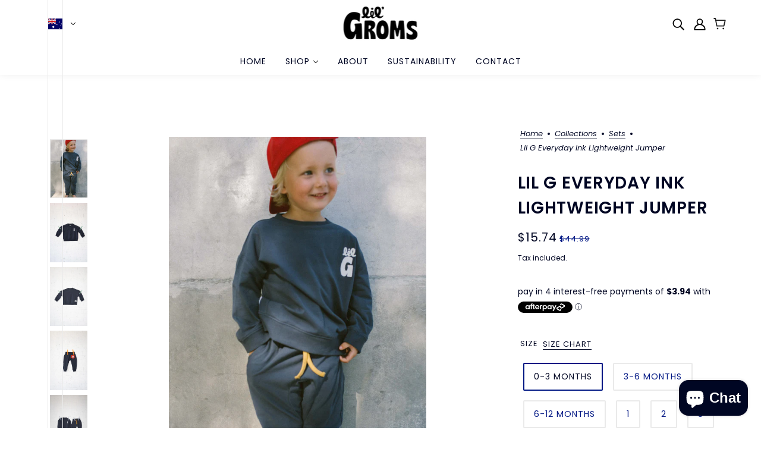

--- FILE ---
content_type: text/html; charset=utf-8
request_url: https://lilgroms.com.au/collections/sets/products/lil-g-everyday-jumper-1
body_size: 64020
content:
<!doctype html>
<html class="no-js flexbox-gap" lang="en" dir="ltr">
  <head>
    <!-- Blockshop Theme - Version 9.2.0 by Troop Themes - https://troopthemes.com/ -->

    <meta charset="UTF-8">
    <meta http-equiv="X-UA-Compatible" content="IE=edge">
    <meta name="viewport" content="width=device-width, initial-scale=1.0, maximum-scale=5.0"><meta name="description" content="The ultimate chillout top - match back with our Everyday Pants for the Ultimate Chillout Set.  Lightweight.  Cosy.  Stretchy Organic Cotton Jersey.  All your little Grom needs. Print n/a Material 95% Organic Cotton Jersey 5% Elastane. 220GSM Fit Oversized fit, buy normal sizing for best fit. Model is 4 wearing a size 3"><link href="//lilgroms.com.au/cdn/shop/t/16/assets/theme--critical.css?v=2127300872723176331694824106" as="style" rel="preload"><link href="//lilgroms.com.au/cdn/shop/t/16/assets/theme--async.css?v=85533499876488685701694824106" as="style" rel="preload"><link href="//lilgroms.com.au/cdn/shop/t/16/assets/lazysizes.min.js?v=153084990365669432281694824104" as="script" rel="preload"><link rel="canonical" href="https://lilgroms.com.au/products/lil-g-everyday-jumper-1"><link rel="shortcut icon" href="//lilgroms.com.au/cdn/shop/files/LG_favicon_3.png?v=1678755237&width=32" type="image/png">
      <link rel="apple-touch-icon" href="//lilgroms.com.au/cdn/shop/files/LG_favicon_3.png?v=1678755237&width=180"><title>lil g everyday ink lightweight jumper | Lil Groms Kids Co</title><meta property="og:type" content="product" />
  <meta property="og:title" content="lil g everyday ink lightweight jumper" /><meta property="og:image" content="http://lilgroms.com.au/cdn/shop/files/LilGromsFINAL_Lifestyle_LowRes-94.jpg?v=1718176450&width=1200" />
    <meta property="og:image:secure_url" content="https://lilgroms.com.au/cdn/shop/files/LilGromsFINAL_Lifestyle_LowRes-94.jpg?v=1718176450&width=1200" />
    <meta property="og:image:width" content="3648" />
    <meta property="og:image:height" content="5472" /><meta property="og:image" content="http://lilgroms.com.au/cdn/shop/files/LilGromsFINAL_Product_HighRes-71.jpg?v=1718176450&width=1200" />
    <meta property="og:image:secure_url" content="https://lilgroms.com.au/cdn/shop/files/LilGromsFINAL_Product_HighRes-71.jpg?v=1718176450&width=1200" />
    <meta property="og:image:width" content="3133" />
    <meta property="og:image:height" content="4700" /><meta property="og:image" content="http://lilgroms.com.au/cdn/shop/files/LilGromsFINAL_Product_HighRes-73.jpg?v=1718176450&width=1200" />
    <meta property="og:image:secure_url" content="https://lilgroms.com.au/cdn/shop/files/LilGromsFINAL_Product_HighRes-73.jpg?v=1718176450&width=1200" />
    <meta property="og:image:width" content="2906" />
    <meta property="og:image:height" content="4359" /><meta property="og:price:currency" content="AUD" />
  <meta
    property="og:price:amount"
    content="15.74"
  />

  <script type="application/ld+json">
    {
      "@context": "https://schema.org/",
      "@type": "Product",
      "name": "lil g everyday ink lightweight jumper",
      "image": ["//lilgroms.com.au/cdn/shop/files/LilGromsFINAL_Lifestyle_LowRes-94.jpg?v=1718176450&width=1200",
"//lilgroms.com.au/cdn/shop/files/LilGromsFINAL_Product_HighRes-71.jpg?v=1718176450&width=1200",
"//lilgroms.com.au/cdn/shop/files/LilGromsFINAL_Product_HighRes-73.jpg?v=1718176450&width=1200"
],
      "description": "The ultimate chillout top - match back with our Everyday Pants for the Ultimate Chillout Set.  Li...",
      "sku": "S23020LSJ",
      "brand": {
        "@type": "Brand",
        "name": "Lil Groms Kids Co"
      },"offers": {
        "@type": "Offer",
        "url": "/products/lil-g-everyday-jumper-1",
        "priceCurrency": "AUD",
        "price": "15.74",
        "availability": "https://schema.org/InStock"
      }
    }
  </script><meta property="og:url" content="https://lilgroms.com.au/products/lil-g-everyday-jumper-1" />
<meta property="og:site_name" content="Lil Groms Kids Co" />
<meta property="og:description" content="The ultimate chillout top - match back with our Everyday Pants for the Ultimate Chillout Set.  Lightweight.  Cosy.  Stretchy Organic Cotton Jersey.  All your little Grom needs. Print n/a Material 95% Organic Cotton Jersey 5% Elastane. 220GSM Fit Oversized fit, buy normal sizing for best fit. Model is 4 wearing a size 3" /><meta name="twitter:card" content="summary" />
<meta name="twitter:description" content="The ultimate chillout top - match back with our Everyday Pants for the Ultimate Chillout Set.  Lightweight.  Cosy.  Stretchy Organic Cotton Jersey.  All your little Grom needs. Print n/a Material 95% Organic Cotton Jersey 5% Elastane. 220GSM Fit Oversized fit, buy normal sizing for best fit. Model is 4 wearing a size 3" /><meta name="twitter:title" content="lil g everyday ink lightweight jumper" /><meta
      name="twitter:image"
      content="https://lilgroms.com.au/cdn/shop/files/LilGromsFINAL_Lifestyle_LowRes-94.jpg?v=1718176450&width=480"
    /><style>@font-face {
  font-family: Poppins;
  font-weight: 600;
  font-style: normal;
  font-display: swap;
  src: url("//lilgroms.com.au/cdn/fonts/poppins/poppins_n6.aa29d4918bc243723d56b59572e18228ed0786f6.woff2") format("woff2"),
       url("//lilgroms.com.au/cdn/fonts/poppins/poppins_n6.5f815d845fe073750885d5b7e619ee00e8111208.woff") format("woff");
}
@font-face {
  font-family: Poppins;
  font-weight: 400;
  font-style: normal;
  font-display: swap;
  src: url("//lilgroms.com.au/cdn/fonts/poppins/poppins_n4.0ba78fa5af9b0e1a374041b3ceaadf0a43b41362.woff2") format("woff2"),
       url("//lilgroms.com.au/cdn/fonts/poppins/poppins_n4.214741a72ff2596839fc9760ee7a770386cf16ca.woff") format("woff");
}
@font-face {
  font-family: Poppins;
  font-weight: 400;
  font-style: normal;
  font-display: swap;
  src: url("//lilgroms.com.au/cdn/fonts/poppins/poppins_n4.0ba78fa5af9b0e1a374041b3ceaadf0a43b41362.woff2") format("woff2"),
       url("//lilgroms.com.au/cdn/fonts/poppins/poppins_n4.214741a72ff2596839fc9760ee7a770386cf16ca.woff") format("woff");
}
@font-face {
  font-family: Poppins;
  font-weight: 700;
  font-style: normal;
  font-display: swap;
  src: url("//lilgroms.com.au/cdn/fonts/poppins/poppins_n7.56758dcf284489feb014a026f3727f2f20a54626.woff2") format("woff2"),
       url("//lilgroms.com.au/cdn/fonts/poppins/poppins_n7.f34f55d9b3d3205d2cd6f64955ff4b36f0cfd8da.woff") format("woff");
}
@font-face {
  font-family: Poppins;
  font-weight: 400;
  font-style: normal;
  font-display: swap;
  src: url("//lilgroms.com.au/cdn/fonts/poppins/poppins_n4.0ba78fa5af9b0e1a374041b3ceaadf0a43b41362.woff2") format("woff2"),
       url("//lilgroms.com.au/cdn/fonts/poppins/poppins_n4.214741a72ff2596839fc9760ee7a770386cf16ca.woff") format("woff");
}
@font-face {
  font-family: Poppins;
  font-weight: 700;
  font-style: normal;
  font-display: swap;
  src: url("//lilgroms.com.au/cdn/fonts/poppins/poppins_n7.56758dcf284489feb014a026f3727f2f20a54626.woff2") format("woff2"),
       url("//lilgroms.com.au/cdn/fonts/poppins/poppins_n7.f34f55d9b3d3205d2cd6f64955ff4b36f0cfd8da.woff") format("woff");
}
@font-face {
  font-family: Poppins;
  font-weight: 400;
  font-style: italic;
  font-display: swap;
  src: url("//lilgroms.com.au/cdn/fonts/poppins/poppins_i4.846ad1e22474f856bd6b81ba4585a60799a9f5d2.woff2") format("woff2"),
       url("//lilgroms.com.au/cdn/fonts/poppins/poppins_i4.56b43284e8b52fc64c1fd271f289a39e8477e9ec.woff") format("woff");
}
@font-face {
  font-family: Poppins;
  font-weight: 700;
  font-style: italic;
  font-display: swap;
  src: url("//lilgroms.com.au/cdn/fonts/poppins/poppins_i7.42fd71da11e9d101e1e6c7932199f925f9eea42d.woff2") format("woff2"),
       url("//lilgroms.com.au/cdn/fonts/poppins/poppins_i7.ec8499dbd7616004e21155106d13837fff4cf556.woff") format("woff");
}
</style><style>
  :root {
    --font--featured-heading--size: 38px;
    --font--section-heading--size: 28px;
    --font--block-heading--size: 20px;
    --font--heading--uppercase: uppercase;
    --font--paragraph--size: 16px;

    --font--heading--family: Poppins, sans-serif;
    --font--heading--weight: 600;
    --font--heading--normal-weight: 400;
    --font--heading--style: normal;

    --font--accent--family: Poppins, sans-serif;
    --font--accent--weight: 400;
    --font--accent--style: normal;
    --font--accent--size: 13px;

    --font--paragraph--family: Poppins, sans-serif;
    --font--paragraph--weight: 400;
    --font--paragraph--style: normal;
    --font--bolder-paragraph--weight: 700;
  }
</style><style>
  :root {
    --color--accent-1: #5fc5bf;
    --color--accent-2: #f26322;
    --bg-color--light: #fff;
    --bg-color--dark: #000623;
    --bdr-color--badge: rgba(0, 6, 35, 0.07);
    --bg-color--body: #fff;
    --color--body: #000623;
    --color--body--light: #001784;
    --color--alternative: #fff;
    --color--button: #fff;
    --bdr-color--button: #fff;
    --bg-color--button: #46008e;
    --bg-color--button--hover: #46008e;

    /* shop pay */
    --payment-terms-background-color: #fff;

    --bdr-color--general: #eaeaea;
    --bg-color--textbox: #fff;
    --bg-color--panel: #f7f7f7;
    --color--border-disabled: #d2d2d2;
    --color--button-disabled: #b9b9b9;
    --color--success: #4caf50;
    --color--fail: #d32f2f;
    --color--stars: black;

    /* js helpers */
    --sticky-offset: 0px;
  }
</style><style></style><script>
  var theme = theme || {};
  theme.libraries = theme.libraries || {};
  theme.local_storage = theme.local_storage || {};
  theme.popup = theme.popup || {};
  theme.settings = theme.settings || {};
  theme.scripts = theme.scripts || {};
  theme.styles = theme.styles || {};
  theme.swatches = theme.swatches || {};
  theme.translations = theme.translations || {};
  theme.urls = theme.urls || {};

  theme.libraries.masonry = '//lilgroms.com.au/cdn/shop/t/16/assets/masonry.min.js?v=153413113355937702121694824104';
  theme.libraries.swipe = '//lilgroms.com.au/cdn/shop/t/16/assets/swipe-listener.min.js?v=123039615894270182531694824106';
  theme.libraries.plyr = '/cdn/shopifycloud/plyr/v2.0/shopify-plyr';
  theme.libraries.vimeo = 'https://player.vimeo.com/api/player.js';
  theme.libraries.youtube = 'https://www.youtube.com/iframe_api';

  theme.local_storage.collection_layout = 'blockshop_collection_layout';
  theme.local_storage.popup = 'blockshop_popup';
  theme.local_storage.recent_products = 'blockshop_recently_viewed';
  theme.local_storage.search_layout = 'blockshop_search_layout';

  theme.popup.enabled = false;
  theme.popup.test_mode = false;
  theme.popup.newsletter_enabled = false;
  theme.popup.social_icons_enabled = true;
  theme.popup.show_image_enabled = '81' > 0 ? true : false;
  theme.popup.image_link = '';
  theme.popup.seconds_until = 5;
  theme.popup.page_content = '';
  theme.popup.days_until = '7';

  
theme.popup.show_image_url =
      '<img src="//lilgroms.com.au/cdn/shop/files/LilGromsFINAL_Lifestyle_LowRes-349_c8c44fbf-39fc-4e3c-9c07-6fa7e45c5721.jpg?v=1718176414&amp;width=1200" srcset="//lilgroms.com.au/cdn/shop/files/LilGromsFINAL_Lifestyle_LowRes-349_c8c44fbf-39fc-4e3c-9c07-6fa7e45c5721.jpg?v=1718176414&amp;width=352 352w, //lilgroms.com.au/cdn/shop/files/LilGromsFINAL_Lifestyle_LowRes-349_c8c44fbf-39fc-4e3c-9c07-6fa7e45c5721.jpg?v=1718176414&amp;width=832 832w, //lilgroms.com.au/cdn/shop/files/LilGromsFINAL_Lifestyle_LowRes-349_c8c44fbf-39fc-4e3c-9c07-6fa7e45c5721.jpg?v=1718176414&amp;width=1200 1200w" width="1200" height="1800">';
  

  theme.settings.cart_type = 'page';
  theme.settings.money_format = "${{amount}}";

  theme.translations.add_to_cart = 'Add to Cart';
  theme.translations.out_of_stock = 'Out of stock';
  theme.translations.unavailable = 'Unavailable';
  theme.translations.low_in_stock = {
    one: 'Only 1 item left',
    other: 'Only 2 items left'
  };

  theme.urls.all_products_collection = '/collections/all';
  theme.urls.cart = '/cart';
  theme.urls.cart_add = '/cart/add';
  theme.urls.cart_change = '/cart/change';
  theme.urls.cart_update = '/cart/update';
  theme.urls.product_recommendations = '/recommendations/products';
  theme.urls.predictive_search = '/search/suggest';
  theme.urls.search = '/search';

  
    theme.urls.root = '';
  

          theme.swatches['yellow-green'] = '#9acd32';
        

          theme.swatches['red'] = 'rgb(139,0,0)';
        

          theme.swatches['orange'] = 'orange.PNG';
        

          theme.swatches['stealth-grey'] = '//lilgroms.com.au/cdn/shop/files/stealth-grey_100x.jpg?v=1533';
        
// LazySizes
  window.lazySizesConfig = window.lazySizesConfig || {};
  window.lazySizesConfig.expand = 1200;
  window.lazySizesConfig.loadMode = 3;
  window.lazySizesConfig.ricTimeout = 50;
</script>

<script>
  String.prototype.handleize = function () {
    const char_map = {
      á: "a", é: "e", í: "i", ó: "o", ú: "u", ñ: "n", ü: "u", à: "a", è: "e", ì: "i", ò: "o", ù: "u",
      â: "a", ê: "e", î: "i", ô: "o", û: "u", ö: "o", ä: "a", ß: "ss", ç: "c", è: "e", é: "e", ê: "e",
      ë: "e", î: "i", ï: "i", ô: "o", œ: "oe", ù: "u", û: "u", ü: "u"
    };
    // we need to convert non-english chars to english counterparts to match Liquid's 'handelize' filter
    const regex = new RegExp(Object.keys(char_map).join("|"), 'g');

    return this.toLowerCase()
      .replace(regex, (match) => (char_map[match] ? char_map[match] : match))
      .replace(/[^a-z0-9]+/g, '-')
      .replace(/-+/g, '-')
      .replace(/^-|-$/g, '');
  };

  // Element extended methods
  Element.prototype.trigger = window.trigger = function(event, data = null) {
    const event_obj = data == null ? new Event(event) : new CustomEvent(event, { detail: data });
    this.dispatchEvent(event_obj);
  };

  Element.prototype.on = document.on = window.on = function(events, callback, options) {
    // save the namespaces on the element itself
    if (!this.namespaces) this.namespaces = {};

    events.split(' ').forEach(event => {
      this.namespaces[event] = callback;
      this.addEventListener(event.split('.')[0], callback, options);
    });
    return this;
  };

  Element.prototype.off = window.off = function(events) {
    if (!this.namespaces) return;

    events.split(' ').forEach(event => {
      this.removeEventListener(event.split('.')[0], this.namespaces[event]);
      delete this.namespaces[event];
    });
    return this;
  };

  Element.prototype.index = function() {
    return [...this.parentNode.children].indexOf(this);
  };

  Element.prototype.offset = function() {
    const rect = this.getBoundingClientRect();

    return {
      top: rect.top + window.scrollY,
      left: rect.left + window.pageXOffset
    };
  };

  Element.prototype.setStyles = function(styles = {}) {
    for (const property in styles) this.style[property] = styles[property];
    return this;
  }

  Element.prototype.remove = function() {
    return this.parentNode.removeChild(this);
  };

  // NodeList & Array extended methods
  NodeList.prototype.on = Array.prototype.on = function(events, callback, options) {
    this.forEach(element => {
      // save the namespaces on the element itself
      if (!element.namespaces) element.namespaces = {};

      events.split(' ').forEach(event => {
        element.namespaces[event] = callback;
        element.addEventListener(event.split('.')[0], callback, options);
      });
    });
  };

  NodeList.prototype.off = Array.prototype.off = function(events) {
    this.forEach(element => {
      if (!element.namespaces) return;

      events.split(' ').forEach(event => {
        element.removeEventListener(event.split('.')[0], element.namespaces[event]);
        delete element.namespaces[event];
      });
    });
  };

  NodeList.prototype.not = Array.prototype.not = function(arr_like_obj) {
    // this always returns an Array
    const new_array_of_elements = [];
    if (arr_like_obj instanceof HTMLElement) arr_like_obj = [arr_like_obj];

    this.forEach(element => {
      if (![...arr_like_obj].includes(element)) new_array_of_elements.push(element);
    });

    return new_array_of_elements;
  };

  // this global method is necessary for the youtube API, we can't use our own callback in this case
  // https://developers.google.com/youtube/iframe_api_reference#Requirements
  function onYouTubeIframeAPIReady() {
    window.trigger('theme:youtube:apiReady');
  }

  // Utility methods
  theme.utils = new class Utilities {
    constructor() {
      this.isTouchDevice = window.matchMedia('(pointer: coarse)').matches;this.updateRecentProducts('lil-g-everyday-jumper-1');}

    formatMoney(raw_amount) {
      const num_decimals = theme.settings.money_format.includes('no_decimals') ? 0 : 2;
      const locale = theme.settings.money_format.includes('comma') ? 'de-DE' : 'en-US';

      const formatter = Intl.NumberFormat(locale, {
        minimumFractionDigits: num_decimals,
        maximumFractionDigits: num_decimals
      });

      const formatted_amount = formatter.format(raw_amount / 100);
      
      return theme.settings.money_format.replace(/\{\{\s*(\w+)\s*\}\}/, formatted_amount);
    }

    getHiddenDimensions(element, strip_components = []) {
      const cloned_el = this.parseHtml(element.outerHTML, null, strip_components);
      cloned_el.setStyles({
        display: 'block',
        position: 'absolute',
        padding: element.style.padding,
        visibility: 'hidden',
      })

      element.parentNode ? element.parentNode.appendChild(cloned_el) : document.body.appendChild(cloned_el);
      const { offsetHeight: height, offsetWidth: width } = cloned_el;
      cloned_el.remove();
      return { height, width };
    }

    imagesLoaded(containers, callback, force_load) { // containers can be an el or array of els
      if (containers instanceof HTMLElement) containers = [containers];

      let images = [], loaded_images = [];
      containers.forEach(container => {
        images = [...images, ...container.querySelectorAll('img, .placeholder--root svg')]
      });

      if (!images.length) {
        callback();
        return;
      }

      const loadImage = image => {
        loaded_images.push(image);
        loaded_images.length === images.length && callback();
      };

      images.forEach(image =>
        image.classList.contains('lazyloaded')
          ? loadImage(image) : image.on('lazyloaded', () => loadImage(image))
      );

      if (force_load) {
        const forceLoad = () => images.forEach(image => window.lazySizes.loader.unveil(image));
        const lazysizes = document.head.querySelector('script[src*="/assets/lazysizes.min.js"]');
        lazysizes.loaded
          ? forceLoad() : window.on('theme:lazySizes:loaded', () => forceLoad());
      }
    }

    libraryLoader(name, url, callback) {
      if (theme.scripts[name] === undefined) {
        theme.scripts[name] = 'requested';
        const script = document.createElement('script');
        script.src = url;
        script.onload = () => {
          theme.scripts[name] = 'loaded';
          callback && callback();
          window.trigger(`theme:${name}:loaded`);
        };
        document.body ? document.body.appendChild(script) : document.head.appendChild(script);
      } else if (callback && theme.scripts[name] === 'requested') {
        window.on(`theme:${name}:loaded`, callback);
      } else if (callback && theme.scripts[name] === 'loaded') callback();
    }

    parseHtml(html_string, selector, strip_components = []) {
      strip_components.forEach(component => { // remove web components so they don't init
        const regex = new RegExp(component, 'g');
        html_string = html_string.replace(regex, 'div')
      });

      const container = document.createElement('div');
      container.innerHTML = html_string;
      return selector ? container.querySelector(selector) : container.querySelector(':scope > *');
    }

    setSwatchColors(inputs = false) {
      if (!inputs) return

      inputs.forEach(input => {
        const swatch = input.nextElementSibling;
        const swatch_color = input.value.handleize();

        if (theme.swatches[swatch_color] === undefined) {
          swatch.style['background-color'] = swatch_color;
        } else if (CSS.supports('color', theme.swatches[swatch_color])) {
          swatch.style['background-color'] = theme.swatches[swatch_color];
        } else {
          swatch.style['background-image'] = `url(${theme.swatches[swatch_color]})`;
        }
      });
    }

    stylesheetLoader(name, url, callback) {
      if (theme.styles[name] === undefined) {
        theme.styles[name] = 'requested';
        const stylesheet = document.createElement('link');
        stylesheet.rel = 'stylesheet';
        stylesheet.href = url;
        stylesheet.onload = () => {
          theme.styles[name] = 'loaded';
          callback && callback();
          window.trigger(`theme:${name}Styles:loaded`);
        }
        document.body ? document.body.appendChild(stylesheet) : document.head.appendChild(stylesheet);
      } else if (callback && theme.styles[name] === 'requested') {
        window.on(`theme:${name}Styles:loaded`, callback);
      } else if (callback && theme.styles[name] === 'loaded') callback();
    }

    getQuantity(product_id, { id, management, policy, quantity }, requested_quantity) {
      // if inventory isn't tracked we can add items indefinitely
      if (management !== 'shopify' || policy === 'continue') return requested_quantity;

      const cart_quantity = theme.cart.basket[id] ? theme.cart.basket[id] : 0;
      let quantity_remaining = parseInt(quantity) - cart_quantity;

      if (quantity_remaining <= 0) {
        quantity_remaining = 0;
        window.trigger(`theme:product:${product_id}:updateQuantity`, 1);
      } else if (requested_quantity > quantity_remaining) {
        window.trigger(`theme:product:${product_id}:updateQuantity`, quantity_remaining);
      } else return requested_quantity;

      theme.feedback.trigger('quantity', quantity_remaining);
      return false;
    }

    updateRecentProducts(handle) {
      const current_product_arr = [handle];
      const previous_product_str = localStorage.getItem(theme.local_storage.recent_products);
      const max_num_recents_stored = 4;
      let previous_product_arr, current_product_str, newly_visited_product = false;

      // first check if we have existing data or not
      if (previous_product_str) {
        previous_product_arr = JSON.parse(previous_product_str);

        if (previous_product_arr.indexOf(handle) === -1) newly_visited_product = true;
      } else {
        // localStorage accepts strings only, so we'll convert to string and set
        current_product_str = JSON.stringify(current_product_arr);
        localStorage.setItem(theme.local_storage.recent_products, current_product_str);
      }
      if (newly_visited_product) {
        if (previous_product_arr.length === max_num_recents_stored)
          previous_product_arr = previous_product_arr.slice(1);

        current_product_str = JSON.stringify(previous_product_arr.concat(current_product_arr));
        localStorage.setItem(theme.local_storage.recent_products, current_product_str);
      }
    }
  }
</script>
<script type="module">
  import "//lilgroms.com.au/cdn/shop/t/16/assets/a11y.js?v=88460550814538636921694824102";
  import "//lilgroms.com.au/cdn/shop/t/16/assets/media-queries.js?v=71639634187374033171694824104";
  import "//lilgroms.com.au/cdn/shop/t/16/assets/radios.js?v=95698407015915903831694824105";
  import "//lilgroms.com.au/cdn/shop/t/16/assets/transitions.js?v=160551515380760614921694824106";
  import "//lilgroms.com.au/cdn/shop/t/16/assets/general.js?v=14781126012476179371694824104";
  import "//lilgroms.com.au/cdn/shop/t/16/assets/tab-order.js?v=32202179289059533031694824106";
  import "//lilgroms.com.au/cdn/shop/t/16/assets/collapsible-row.js?v=122421063033006552731694824103";
  import "//lilgroms.com.au/cdn/shop/t/16/assets/placeholder.js?v=9426227501006968881694824104";
  import "//lilgroms.com.au/cdn/shop/t/16/assets/disclosure.js?v=150954186219758191661694824103";
  import "//lilgroms.com.au/cdn/shop/t/16/assets/quantity-selector.js?v=47238001903993240311694824105";
  import "//lilgroms.com.au/cdn/shop/t/16/assets/feedback-bar.js?v=58269675451791280921694824103";
  import "//lilgroms.com.au/cdn/shop/t/16/assets/modal.js?v=34505000701165224281694824104";import "//lilgroms.com.au/cdn/shop/t/16/assets/y-menu.js?v=105207714253058857401694824106";
    import "//lilgroms.com.au/cdn/shop/t/16/assets/drawer.js?v=182752114270218849411694824103";
    import "//lilgroms.com.au/cdn/shop/t/16/assets/cart.js?v=101350823446077482151694824103";
    import "//lilgroms.com.au/cdn/shop/t/16/assets/x-menu.js?v=114003641431318061451694824106";import "//lilgroms.com.au/cdn/shop/t/16/assets/product-hover-image.js?v=70675701647970276621694824105";</script><script
      src="//lilgroms.com.au/cdn/shop/t/16/assets/lazysizes.min.js?v=153084990365669432281694824104"
      async="async"
      onload="this.loaded=true;window.trigger('theme:lazySizes:loaded');"
    ></script><link href="//lilgroms.com.au/cdn/shop/t/16/assets/theme--critical.css?v=2127300872723176331694824106" rel="stylesheet" media="all">
    <link
      href="//lilgroms.com.au/cdn/shop/t/16/assets/theme--async.css?v=85533499876488685701694824106"
      rel="stylesheet"
      media="print"
      onload="this.media='all'"
    >

    <noscript>
      <style>
        .layout--template > *,
        .layout--footer-group > *,
        .popup-modal-close,
        .modal--root,
        .modal--window {
          opacity: 1;
        }
      </style>
      <link href="//lilgroms.com.au/cdn/shop/t/16/assets/theme--async.css?v=85533499876488685701694824106" rel="stylesheet">
    </noscript>
    
    <!-- Hotjar Tracking Code for https://lilgroms.com.au/ -->
    <script>
        (function(h,o,t,j,a,r){
            h.hj=h.hj||function(){(h.hj.q=h.hj.q||[]).push(arguments)};
            h._hjSettings={hjid:3742554,hjsv:6};
            a=o.getElementsByTagName('head')[0];
            r=o.createElement('script');r.async=1;
            r.src=t+h._hjSettings.hjid+j+h._hjSettings.hjsv;
            a.appendChild(r);
        })(window,document,'https://static.hotjar.com/c/hotjar-','.js?sv=');
    </script>

    <style>
      /* CSS by JDH */

      /* Header overrides */
      body .layout--header-group { /* Make header sticky */
        position: sticky;
        top: 0;
        box-shadow: 0 0 12px #0001;
        z-index: 3;
      }
      body .header--root[data-section-id] {
        padding-top: 0;
      }
      body .header--mobile {
        padding: 5px var(--spacing--section--mobile--x);
      }
      .header--bottom-row .header--menu .x-menu--level-1--link > a {
        padding: var(--spacing--3);
      }
      body .header--bottom-row {
        padding-top: 0;
        min-height: unset;
      }
      body .header--cart {
        position: unset;
        justify-self: flex-end;
        flex-grow: 0;
        order: 2;
        padding-top: 11px;
      }
    </style>
    
    <script>window.performance && window.performance.mark && window.performance.mark('shopify.content_for_header.start');</script><meta name="facebook-domain-verification" content="hfp5q53x9otbbahedeg0inugo5i6o3">
<meta name="google-site-verification" content="Ln1lfEnupTsKZgShDr7UP36mMjvgTBi9t4J_bt_d4qc">
<meta id="shopify-digital-wallet" name="shopify-digital-wallet" content="/55128326315/digital_wallets/dialog">
<meta name="shopify-checkout-api-token" content="839e3622c4d6de8e6ec7e774888dae8b">
<meta id="in-context-paypal-metadata" data-shop-id="55128326315" data-venmo-supported="false" data-environment="production" data-locale="en_US" data-paypal-v4="true" data-currency="AUD">
<link rel="alternate" type="application/json+oembed" href="https://lilgroms.com.au/products/lil-g-everyday-jumper-1.oembed">
<script async="async" src="/checkouts/internal/preloads.js?locale=en-AU"></script>
<link rel="preconnect" href="https://shop.app" crossorigin="anonymous">
<script async="async" src="https://shop.app/checkouts/internal/preloads.js?locale=en-AU&shop_id=55128326315" crossorigin="anonymous"></script>
<script id="apple-pay-shop-capabilities" type="application/json">{"shopId":55128326315,"countryCode":"AU","currencyCode":"AUD","merchantCapabilities":["supports3DS"],"merchantId":"gid:\/\/shopify\/Shop\/55128326315","merchantName":"Lil Groms Kids Co","requiredBillingContactFields":["postalAddress","email","phone"],"requiredShippingContactFields":["postalAddress","email","phone"],"shippingType":"shipping","supportedNetworks":["visa","masterCard","amex","jcb"],"total":{"type":"pending","label":"Lil Groms Kids Co","amount":"1.00"},"shopifyPaymentsEnabled":true,"supportsSubscriptions":true}</script>
<script id="shopify-features" type="application/json">{"accessToken":"839e3622c4d6de8e6ec7e774888dae8b","betas":["rich-media-storefront-analytics"],"domain":"lilgroms.com.au","predictiveSearch":true,"shopId":55128326315,"locale":"en"}</script>
<script>var Shopify = Shopify || {};
Shopify.shop = "lil-groms-kids-co.myshopify.com";
Shopify.locale = "en";
Shopify.currency = {"active":"AUD","rate":"1.0"};
Shopify.country = "AU";
Shopify.theme = {"name":"Updated copy of Blockshop","id":132796645547,"schema_name":"Blockshop","schema_version":"9.2.0","theme_store_id":606,"role":"main"};
Shopify.theme.handle = "null";
Shopify.theme.style = {"id":null,"handle":null};
Shopify.cdnHost = "lilgroms.com.au/cdn";
Shopify.routes = Shopify.routes || {};
Shopify.routes.root = "/";</script>
<script type="module">!function(o){(o.Shopify=o.Shopify||{}).modules=!0}(window);</script>
<script>!function(o){function n(){var o=[];function n(){o.push(Array.prototype.slice.apply(arguments))}return n.q=o,n}var t=o.Shopify=o.Shopify||{};t.loadFeatures=n(),t.autoloadFeatures=n()}(window);</script>
<script>
  window.ShopifyPay = window.ShopifyPay || {};
  window.ShopifyPay.apiHost = "shop.app\/pay";
  window.ShopifyPay.redirectState = null;
</script>
<script id="shop-js-analytics" type="application/json">{"pageType":"product"}</script>
<script defer="defer" async type="module" src="//lilgroms.com.au/cdn/shopifycloud/shop-js/modules/v2/client.init-shop-cart-sync_BT-GjEfc.en.esm.js"></script>
<script defer="defer" async type="module" src="//lilgroms.com.au/cdn/shopifycloud/shop-js/modules/v2/chunk.common_D58fp_Oc.esm.js"></script>
<script defer="defer" async type="module" src="//lilgroms.com.au/cdn/shopifycloud/shop-js/modules/v2/chunk.modal_xMitdFEc.esm.js"></script>
<script type="module">
  await import("//lilgroms.com.au/cdn/shopifycloud/shop-js/modules/v2/client.init-shop-cart-sync_BT-GjEfc.en.esm.js");
await import("//lilgroms.com.au/cdn/shopifycloud/shop-js/modules/v2/chunk.common_D58fp_Oc.esm.js");
await import("//lilgroms.com.au/cdn/shopifycloud/shop-js/modules/v2/chunk.modal_xMitdFEc.esm.js");

  window.Shopify.SignInWithShop?.initShopCartSync?.({"fedCMEnabled":true,"windoidEnabled":true});

</script>
<script>
  window.Shopify = window.Shopify || {};
  if (!window.Shopify.featureAssets) window.Shopify.featureAssets = {};
  window.Shopify.featureAssets['shop-js'] = {"shop-cart-sync":["modules/v2/client.shop-cart-sync_DZOKe7Ll.en.esm.js","modules/v2/chunk.common_D58fp_Oc.esm.js","modules/v2/chunk.modal_xMitdFEc.esm.js"],"init-fed-cm":["modules/v2/client.init-fed-cm_B6oLuCjv.en.esm.js","modules/v2/chunk.common_D58fp_Oc.esm.js","modules/v2/chunk.modal_xMitdFEc.esm.js"],"shop-cash-offers":["modules/v2/client.shop-cash-offers_D2sdYoxE.en.esm.js","modules/v2/chunk.common_D58fp_Oc.esm.js","modules/v2/chunk.modal_xMitdFEc.esm.js"],"shop-login-button":["modules/v2/client.shop-login-button_QeVjl5Y3.en.esm.js","modules/v2/chunk.common_D58fp_Oc.esm.js","modules/v2/chunk.modal_xMitdFEc.esm.js"],"pay-button":["modules/v2/client.pay-button_DXTOsIq6.en.esm.js","modules/v2/chunk.common_D58fp_Oc.esm.js","modules/v2/chunk.modal_xMitdFEc.esm.js"],"shop-button":["modules/v2/client.shop-button_DQZHx9pm.en.esm.js","modules/v2/chunk.common_D58fp_Oc.esm.js","modules/v2/chunk.modal_xMitdFEc.esm.js"],"avatar":["modules/v2/client.avatar_BTnouDA3.en.esm.js"],"init-windoid":["modules/v2/client.init-windoid_CR1B-cfM.en.esm.js","modules/v2/chunk.common_D58fp_Oc.esm.js","modules/v2/chunk.modal_xMitdFEc.esm.js"],"init-shop-for-new-customer-accounts":["modules/v2/client.init-shop-for-new-customer-accounts_C_vY_xzh.en.esm.js","modules/v2/client.shop-login-button_QeVjl5Y3.en.esm.js","modules/v2/chunk.common_D58fp_Oc.esm.js","modules/v2/chunk.modal_xMitdFEc.esm.js"],"init-shop-email-lookup-coordinator":["modules/v2/client.init-shop-email-lookup-coordinator_BI7n9ZSv.en.esm.js","modules/v2/chunk.common_D58fp_Oc.esm.js","modules/v2/chunk.modal_xMitdFEc.esm.js"],"init-shop-cart-sync":["modules/v2/client.init-shop-cart-sync_BT-GjEfc.en.esm.js","modules/v2/chunk.common_D58fp_Oc.esm.js","modules/v2/chunk.modal_xMitdFEc.esm.js"],"shop-toast-manager":["modules/v2/client.shop-toast-manager_DiYdP3xc.en.esm.js","modules/v2/chunk.common_D58fp_Oc.esm.js","modules/v2/chunk.modal_xMitdFEc.esm.js"],"init-customer-accounts":["modules/v2/client.init-customer-accounts_D9ZNqS-Q.en.esm.js","modules/v2/client.shop-login-button_QeVjl5Y3.en.esm.js","modules/v2/chunk.common_D58fp_Oc.esm.js","modules/v2/chunk.modal_xMitdFEc.esm.js"],"init-customer-accounts-sign-up":["modules/v2/client.init-customer-accounts-sign-up_iGw4briv.en.esm.js","modules/v2/client.shop-login-button_QeVjl5Y3.en.esm.js","modules/v2/chunk.common_D58fp_Oc.esm.js","modules/v2/chunk.modal_xMitdFEc.esm.js"],"shop-follow-button":["modules/v2/client.shop-follow-button_CqMgW2wH.en.esm.js","modules/v2/chunk.common_D58fp_Oc.esm.js","modules/v2/chunk.modal_xMitdFEc.esm.js"],"checkout-modal":["modules/v2/client.checkout-modal_xHeaAweL.en.esm.js","modules/v2/chunk.common_D58fp_Oc.esm.js","modules/v2/chunk.modal_xMitdFEc.esm.js"],"shop-login":["modules/v2/client.shop-login_D91U-Q7h.en.esm.js","modules/v2/chunk.common_D58fp_Oc.esm.js","modules/v2/chunk.modal_xMitdFEc.esm.js"],"lead-capture":["modules/v2/client.lead-capture_BJmE1dJe.en.esm.js","modules/v2/chunk.common_D58fp_Oc.esm.js","modules/v2/chunk.modal_xMitdFEc.esm.js"],"payment-terms":["modules/v2/client.payment-terms_Ci9AEqFq.en.esm.js","modules/v2/chunk.common_D58fp_Oc.esm.js","modules/v2/chunk.modal_xMitdFEc.esm.js"]};
</script>
<script>(function() {
  var isLoaded = false;
  function asyncLoad() {
    if (isLoaded) return;
    isLoaded = true;
    var urls = ["https:\/\/cdn.nfcube.com\/instafeed-149e222533b5a71e9e8484d65cc6ca76.js?shop=lil-groms-kids-co.myshopify.com"];
    for (var i = 0; i < urls.length; i++) {
      var s = document.createElement('script');
      s.type = 'text/javascript';
      s.async = true;
      s.src = urls[i];
      var x = document.getElementsByTagName('script')[0];
      x.parentNode.insertBefore(s, x);
    }
  };
  if(window.attachEvent) {
    window.attachEvent('onload', asyncLoad);
  } else {
    window.addEventListener('load', asyncLoad, false);
  }
})();</script>
<script id="__st">var __st={"a":55128326315,"offset":37800,"reqid":"1390156e-ca57-4cc5-863a-9cd50702a52b-1769390048","pageurl":"lilgroms.com.au\/collections\/sets\/products\/lil-g-everyday-jumper-1","u":"ef861acdd5c7","p":"product","rtyp":"product","rid":7513433997483};</script>
<script>window.ShopifyPaypalV4VisibilityTracking = true;</script>
<script id="captcha-bootstrap">!function(){'use strict';const t='contact',e='account',n='new_comment',o=[[t,t],['blogs',n],['comments',n],[t,'customer']],c=[[e,'customer_login'],[e,'guest_login'],[e,'recover_customer_password'],[e,'create_customer']],r=t=>t.map((([t,e])=>`form[action*='/${t}']:not([data-nocaptcha='true']) input[name='form_type'][value='${e}']`)).join(','),a=t=>()=>t?[...document.querySelectorAll(t)].map((t=>t.form)):[];function s(){const t=[...o],e=r(t);return a(e)}const i='password',u='form_key',d=['recaptcha-v3-token','g-recaptcha-response','h-captcha-response',i],f=()=>{try{return window.sessionStorage}catch{return}},m='__shopify_v',_=t=>t.elements[u];function p(t,e,n=!1){try{const o=window.sessionStorage,c=JSON.parse(o.getItem(e)),{data:r}=function(t){const{data:e,action:n}=t;return t[m]||n?{data:e,action:n}:{data:t,action:n}}(c);for(const[e,n]of Object.entries(r))t.elements[e]&&(t.elements[e].value=n);n&&o.removeItem(e)}catch(o){console.error('form repopulation failed',{error:o})}}const l='form_type',E='cptcha';function T(t){t.dataset[E]=!0}const w=window,h=w.document,L='Shopify',v='ce_forms',y='captcha';let A=!1;((t,e)=>{const n=(g='f06e6c50-85a8-45c8-87d0-21a2b65856fe',I='https://cdn.shopify.com/shopifycloud/storefront-forms-hcaptcha/ce_storefront_forms_captcha_hcaptcha.v1.5.2.iife.js',D={infoText:'Protected by hCaptcha',privacyText:'Privacy',termsText:'Terms'},(t,e,n)=>{const o=w[L][v],c=o.bindForm;if(c)return c(t,g,e,D).then(n);var r;o.q.push([[t,g,e,D],n]),r=I,A||(h.body.append(Object.assign(h.createElement('script'),{id:'captcha-provider',async:!0,src:r})),A=!0)});var g,I,D;w[L]=w[L]||{},w[L][v]=w[L][v]||{},w[L][v].q=[],w[L][y]=w[L][y]||{},w[L][y].protect=function(t,e){n(t,void 0,e),T(t)},Object.freeze(w[L][y]),function(t,e,n,w,h,L){const[v,y,A,g]=function(t,e,n){const i=e?o:[],u=t?c:[],d=[...i,...u],f=r(d),m=r(i),_=r(d.filter((([t,e])=>n.includes(e))));return[a(f),a(m),a(_),s()]}(w,h,L),I=t=>{const e=t.target;return e instanceof HTMLFormElement?e:e&&e.form},D=t=>v().includes(t);t.addEventListener('submit',(t=>{const e=I(t);if(!e)return;const n=D(e)&&!e.dataset.hcaptchaBound&&!e.dataset.recaptchaBound,o=_(e),c=g().includes(e)&&(!o||!o.value);(n||c)&&t.preventDefault(),c&&!n&&(function(t){try{if(!f())return;!function(t){const e=f();if(!e)return;const n=_(t);if(!n)return;const o=n.value;o&&e.removeItem(o)}(t);const e=Array.from(Array(32),(()=>Math.random().toString(36)[2])).join('');!function(t,e){_(t)||t.append(Object.assign(document.createElement('input'),{type:'hidden',name:u})),t.elements[u].value=e}(t,e),function(t,e){const n=f();if(!n)return;const o=[...t.querySelectorAll(`input[type='${i}']`)].map((({name:t})=>t)),c=[...d,...o],r={};for(const[a,s]of new FormData(t).entries())c.includes(a)||(r[a]=s);n.setItem(e,JSON.stringify({[m]:1,action:t.action,data:r}))}(t,e)}catch(e){console.error('failed to persist form',e)}}(e),e.submit())}));const S=(t,e)=>{t&&!t.dataset[E]&&(n(t,e.some((e=>e===t))),T(t))};for(const o of['focusin','change'])t.addEventListener(o,(t=>{const e=I(t);D(e)&&S(e,y())}));const B=e.get('form_key'),M=e.get(l),P=B&&M;t.addEventListener('DOMContentLoaded',(()=>{const t=y();if(P)for(const e of t)e.elements[l].value===M&&p(e,B);[...new Set([...A(),...v().filter((t=>'true'===t.dataset.shopifyCaptcha))])].forEach((e=>S(e,t)))}))}(h,new URLSearchParams(w.location.search),n,t,e,['guest_login'])})(!0,!0)}();</script>
<script integrity="sha256-4kQ18oKyAcykRKYeNunJcIwy7WH5gtpwJnB7kiuLZ1E=" data-source-attribution="shopify.loadfeatures" defer="defer" src="//lilgroms.com.au/cdn/shopifycloud/storefront/assets/storefront/load_feature-a0a9edcb.js" crossorigin="anonymous"></script>
<script crossorigin="anonymous" defer="defer" src="//lilgroms.com.au/cdn/shopifycloud/storefront/assets/shopify_pay/storefront-65b4c6d7.js?v=20250812"></script>
<script data-source-attribution="shopify.dynamic_checkout.dynamic.init">var Shopify=Shopify||{};Shopify.PaymentButton=Shopify.PaymentButton||{isStorefrontPortableWallets:!0,init:function(){window.Shopify.PaymentButton.init=function(){};var t=document.createElement("script");t.src="https://lilgroms.com.au/cdn/shopifycloud/portable-wallets/latest/portable-wallets.en.js",t.type="module",document.head.appendChild(t)}};
</script>
<script data-source-attribution="shopify.dynamic_checkout.buyer_consent">
  function portableWalletsHideBuyerConsent(e){var t=document.getElementById("shopify-buyer-consent"),n=document.getElementById("shopify-subscription-policy-button");t&&n&&(t.classList.add("hidden"),t.setAttribute("aria-hidden","true"),n.removeEventListener("click",e))}function portableWalletsShowBuyerConsent(e){var t=document.getElementById("shopify-buyer-consent"),n=document.getElementById("shopify-subscription-policy-button");t&&n&&(t.classList.remove("hidden"),t.removeAttribute("aria-hidden"),n.addEventListener("click",e))}window.Shopify?.PaymentButton&&(window.Shopify.PaymentButton.hideBuyerConsent=portableWalletsHideBuyerConsent,window.Shopify.PaymentButton.showBuyerConsent=portableWalletsShowBuyerConsent);
</script>
<script>
  function portableWalletsCleanup(e){e&&e.src&&console.error("Failed to load portable wallets script "+e.src);var t=document.querySelectorAll("shopify-accelerated-checkout .shopify-payment-button__skeleton, shopify-accelerated-checkout-cart .wallet-cart-button__skeleton"),e=document.getElementById("shopify-buyer-consent");for(let e=0;e<t.length;e++)t[e].remove();e&&e.remove()}function portableWalletsNotLoadedAsModule(e){e instanceof ErrorEvent&&"string"==typeof e.message&&e.message.includes("import.meta")&&"string"==typeof e.filename&&e.filename.includes("portable-wallets")&&(window.removeEventListener("error",portableWalletsNotLoadedAsModule),window.Shopify.PaymentButton.failedToLoad=e,"loading"===document.readyState?document.addEventListener("DOMContentLoaded",window.Shopify.PaymentButton.init):window.Shopify.PaymentButton.init())}window.addEventListener("error",portableWalletsNotLoadedAsModule);
</script>

<script type="module" src="https://lilgroms.com.au/cdn/shopifycloud/portable-wallets/latest/portable-wallets.en.js" onError="portableWalletsCleanup(this)" crossorigin="anonymous"></script>
<script nomodule>
  document.addEventListener("DOMContentLoaded", portableWalletsCleanup);
</script>

<link id="shopify-accelerated-checkout-styles" rel="stylesheet" media="screen" href="https://lilgroms.com.au/cdn/shopifycloud/portable-wallets/latest/accelerated-checkout-backwards-compat.css" crossorigin="anonymous">
<style id="shopify-accelerated-checkout-cart">
        #shopify-buyer-consent {
  margin-top: 1em;
  display: inline-block;
  width: 100%;
}

#shopify-buyer-consent.hidden {
  display: none;
}

#shopify-subscription-policy-button {
  background: none;
  border: none;
  padding: 0;
  text-decoration: underline;
  font-size: inherit;
  cursor: pointer;
}

#shopify-subscription-policy-button::before {
  box-shadow: none;
}

      </style>

<script>window.performance && window.performance.mark && window.performance.mark('shopify.content_for_header.end');</script>
    
  <!-- BEGIN app block: shopify://apps/klaviyo-email-marketing-sms/blocks/klaviyo-onsite-embed/2632fe16-c075-4321-a88b-50b567f42507 -->












  <script async src="https://static.klaviyo.com/onsite/js/V2MBbL/klaviyo.js?company_id=V2MBbL"></script>
  <script>!function(){if(!window.klaviyo){window._klOnsite=window._klOnsite||[];try{window.klaviyo=new Proxy({},{get:function(n,i){return"push"===i?function(){var n;(n=window._klOnsite).push.apply(n,arguments)}:function(){for(var n=arguments.length,o=new Array(n),w=0;w<n;w++)o[w]=arguments[w];var t="function"==typeof o[o.length-1]?o.pop():void 0,e=new Promise((function(n){window._klOnsite.push([i].concat(o,[function(i){t&&t(i),n(i)}]))}));return e}}})}catch(n){window.klaviyo=window.klaviyo||[],window.klaviyo.push=function(){var n;(n=window._klOnsite).push.apply(n,arguments)}}}}();</script>

  
    <script id="viewed_product">
      if (item == null) {
        var _learnq = _learnq || [];

        var MetafieldReviews = null
        var MetafieldYotpoRating = null
        var MetafieldYotpoCount = null
        var MetafieldLooxRating = null
        var MetafieldLooxCount = null
        var okendoProduct = null
        var okendoProductReviewCount = null
        var okendoProductReviewAverageValue = null
        try {
          // The following fields are used for Customer Hub recently viewed in order to add reviews.
          // This information is not part of __kla_viewed. Instead, it is part of __kla_viewed_reviewed_items
          MetafieldReviews = {};
          MetafieldYotpoRating = null
          MetafieldYotpoCount = null
          MetafieldLooxRating = null
          MetafieldLooxCount = null

          okendoProduct = null
          // If the okendo metafield is not legacy, it will error, which then requires the new json formatted data
          if (okendoProduct && 'error' in okendoProduct) {
            okendoProduct = null
          }
          okendoProductReviewCount = okendoProduct ? okendoProduct.reviewCount : null
          okendoProductReviewAverageValue = okendoProduct ? okendoProduct.reviewAverageValue : null
        } catch (error) {
          console.error('Error in Klaviyo onsite reviews tracking:', error);
        }

        var item = {
          Name: "lil g everyday ink lightweight jumper",
          ProductID: 7513433997483,
          Categories: ["Baby","BEST SELLERS","Jersey Sets","Kid","Sets","Shop all","The Staples","Tops"],
          ImageURL: "https://lilgroms.com.au/cdn/shop/files/LilGromsFINAL_Lifestyle_LowRes-94_grande.jpg?v=1718176450",
          URL: "https://lilgroms.com.au/products/lil-g-everyday-jumper-1",
          Brand: "Lil Groms Kids Co",
          Price: "$15.74",
          Value: "15.74",
          CompareAtPrice: "$44.99"
        };
        _learnq.push(['track', 'Viewed Product', item]);
        _learnq.push(['trackViewedItem', {
          Title: item.Name,
          ItemId: item.ProductID,
          Categories: item.Categories,
          ImageUrl: item.ImageURL,
          Url: item.URL,
          Metadata: {
            Brand: item.Brand,
            Price: item.Price,
            Value: item.Value,
            CompareAtPrice: item.CompareAtPrice
          },
          metafields:{
            reviews: MetafieldReviews,
            yotpo:{
              rating: MetafieldYotpoRating,
              count: MetafieldYotpoCount,
            },
            loox:{
              rating: MetafieldLooxRating,
              count: MetafieldLooxCount,
            },
            okendo: {
              rating: okendoProductReviewAverageValue,
              count: okendoProductReviewCount,
            }
          }
        }]);
      }
    </script>
  




  <script>
    window.klaviyoReviewsProductDesignMode = false
  </script>







<!-- END app block --><!-- BEGIN app block: shopify://apps/judge-me-reviews/blocks/judgeme_core/61ccd3b1-a9f2-4160-9fe9-4fec8413e5d8 --><!-- Start of Judge.me Core -->






<link rel="dns-prefetch" href="https://cdnwidget.judge.me">
<link rel="dns-prefetch" href="https://cdn.judge.me">
<link rel="dns-prefetch" href="https://cdn1.judge.me">
<link rel="dns-prefetch" href="https://api.judge.me">

<script data-cfasync='false' class='jdgm-settings-script'>window.jdgmSettings={"pagination":5,"disable_web_reviews":false,"badge_no_review_text":"No reviews","badge_n_reviews_text":"{{ n }} review/reviews","badge_star_color":"#F4C623","hide_badge_preview_if_no_reviews":true,"badge_hide_text":false,"enforce_center_preview_badge":false,"widget_title":"Customer Reviews","widget_open_form_text":"Write a review","widget_close_form_text":"Cancel review","widget_refresh_page_text":"Refresh page","widget_summary_text":"Based on {{ number_of_reviews }} review/reviews","widget_no_review_text":"Be the first to write a review","widget_name_field_text":"Display name","widget_verified_name_field_text":"Verified Name (public)","widget_name_placeholder_text":"Display name","widget_required_field_error_text":"This field is required.","widget_email_field_text":"Email address","widget_verified_email_field_text":"Verified Email (private, can not be edited)","widget_email_placeholder_text":"Your email address","widget_email_field_error_text":"Please enter a valid email address.","widget_rating_field_text":"Rating","widget_review_title_field_text":"Review Title","widget_review_title_placeholder_text":"Give your review a title","widget_review_body_field_text":"Review content","widget_review_body_placeholder_text":"Start writing here...","widget_pictures_field_text":"Picture/Video (optional)","widget_submit_review_text":"Submit Review","widget_submit_verified_review_text":"Submit Verified Review","widget_submit_success_msg_with_auto_publish":"Thank you! Please refresh the page in a few moments to see your review. You can remove or edit your review by logging into \u003ca href='https://judge.me/login' target='_blank' rel='nofollow noopener'\u003eJudge.me\u003c/a\u003e","widget_submit_success_msg_no_auto_publish":"Thank you! Your review will be published as soon as it is approved by the shop admin. You can remove or edit your review by logging into \u003ca href='https://judge.me/login' target='_blank' rel='nofollow noopener'\u003eJudge.me\u003c/a\u003e","widget_show_default_reviews_out_of_total_text":"Showing {{ n_reviews_shown }} out of {{ n_reviews }} reviews.","widget_show_all_link_text":"Show all","widget_show_less_link_text":"Show less","widget_author_said_text":"{{ reviewer_name }} said:","widget_days_text":"{{ n }} days ago","widget_weeks_text":"{{ n }} week/weeks ago","widget_months_text":"{{ n }} month/months ago","widget_years_text":"{{ n }} year/years ago","widget_yesterday_text":"Yesterday","widget_today_text":"Today","widget_replied_text":"\u003e\u003e {{ shop_name }} replied:","widget_read_more_text":"Read more","widget_reviewer_name_as_initial":"","widget_rating_filter_color":"#fbcd0a","widget_rating_filter_see_all_text":"See all reviews","widget_sorting_most_recent_text":"Most Recent","widget_sorting_highest_rating_text":"Highest Rating","widget_sorting_lowest_rating_text":"Lowest Rating","widget_sorting_with_pictures_text":"Only Pictures","widget_sorting_most_helpful_text":"Most Helpful","widget_open_question_form_text":"Ask a question","widget_reviews_subtab_text":"Reviews","widget_questions_subtab_text":"Questions","widget_question_label_text":"Question","widget_answer_label_text":"Answer","widget_question_placeholder_text":"Write your question here","widget_submit_question_text":"Submit Question","widget_question_submit_success_text":"Thank you for your question! We will notify you once it gets answered.","widget_star_color":"#F4C623","verified_badge_text":"Verified","verified_badge_bg_color":"","verified_badge_text_color":"","verified_badge_placement":"left-of-reviewer-name","widget_review_max_height":"","widget_hide_border":false,"widget_social_share":false,"widget_thumb":false,"widget_review_location_show":false,"widget_location_format":"","all_reviews_include_out_of_store_products":true,"all_reviews_out_of_store_text":"(out of store)","all_reviews_pagination":100,"all_reviews_product_name_prefix_text":"about","enable_review_pictures":true,"enable_question_anwser":false,"widget_theme":"default","review_date_format":"timestamp","default_sort_method":"most-recent","widget_product_reviews_subtab_text":"Product Reviews","widget_shop_reviews_subtab_text":"Shop Reviews","widget_other_products_reviews_text":"Reviews for other products","widget_store_reviews_subtab_text":"Store reviews","widget_no_store_reviews_text":"This store hasn't received any reviews yet","widget_web_restriction_product_reviews_text":"This product hasn't received any reviews yet","widget_no_items_text":"No items found","widget_show_more_text":"Show more","widget_write_a_store_review_text":"Write a Store Review","widget_other_languages_heading":"Reviews in Other Languages","widget_translate_review_text":"Translate review to {{ language }}","widget_translating_review_text":"Translating...","widget_show_original_translation_text":"Show original ({{ language }})","widget_translate_review_failed_text":"Review couldn't be translated.","widget_translate_review_retry_text":"Retry","widget_translate_review_try_again_later_text":"Try again later","show_product_url_for_grouped_product":false,"widget_sorting_pictures_first_text":"Pictures First","show_pictures_on_all_rev_page_mobile":false,"show_pictures_on_all_rev_page_desktop":false,"floating_tab_hide_mobile_install_preference":false,"floating_tab_button_name":"★ Reviews","floating_tab_title":"Let customers speak for us","floating_tab_button_color":"","floating_tab_button_background_color":"","floating_tab_url":"","floating_tab_url_enabled":false,"floating_tab_tab_style":"text","all_reviews_text_badge_text":"Customers rate us {{ shop.metafields.judgeme.all_reviews_rating | round: 1 }}/5 based on {{ shop.metafields.judgeme.all_reviews_count }} reviews.","all_reviews_text_badge_text_branded_style":"{{ shop.metafields.judgeme.all_reviews_rating | round: 1 }} out of 5 stars based on {{ shop.metafields.judgeme.all_reviews_count }} reviews","is_all_reviews_text_badge_a_link":false,"show_stars_for_all_reviews_text_badge":false,"all_reviews_text_badge_url":"","all_reviews_text_style":"branded","all_reviews_text_color_style":"judgeme_brand_color","all_reviews_text_color":"#108474","all_reviews_text_show_jm_brand":true,"featured_carousel_show_header":true,"featured_carousel_title":"Let customers speak for us","testimonials_carousel_title":"Customers are saying","videos_carousel_title":"Real customer stories","cards_carousel_title":"Customers are saying","featured_carousel_count_text":"from {{ n }} reviews","featured_carousel_add_link_to_all_reviews_page":false,"featured_carousel_url":"","featured_carousel_show_images":true,"featured_carousel_autoslide_interval":5,"featured_carousel_arrows_on_the_sides":false,"featured_carousel_height":250,"featured_carousel_width":80,"featured_carousel_image_size":0,"featured_carousel_image_height":250,"featured_carousel_arrow_color":"#eeeeee","verified_count_badge_style":"branded","verified_count_badge_orientation":"horizontal","verified_count_badge_color_style":"judgeme_brand_color","verified_count_badge_color":"#108474","is_verified_count_badge_a_link":false,"verified_count_badge_url":"","verified_count_badge_show_jm_brand":true,"widget_rating_preset_default":5,"widget_first_sub_tab":"product-reviews","widget_show_histogram":true,"widget_histogram_use_custom_color":false,"widget_pagination_use_custom_color":false,"widget_star_use_custom_color":true,"widget_verified_badge_use_custom_color":false,"widget_write_review_use_custom_color":false,"picture_reminder_submit_button":"Upload Pictures","enable_review_videos":false,"mute_video_by_default":false,"widget_sorting_videos_first_text":"Videos First","widget_review_pending_text":"Pending","featured_carousel_items_for_large_screen":3,"social_share_options_order":"Facebook,Twitter","remove_microdata_snippet":true,"disable_json_ld":false,"enable_json_ld_products":false,"preview_badge_show_question_text":false,"preview_badge_no_question_text":"No questions","preview_badge_n_question_text":"{{ number_of_questions }} question/questions","qa_badge_show_icon":false,"qa_badge_position":"same-row","remove_judgeme_branding":true,"widget_add_search_bar":false,"widget_search_bar_placeholder":"Search","widget_sorting_verified_only_text":"Verified only","featured_carousel_theme":"default","featured_carousel_show_rating":true,"featured_carousel_show_title":true,"featured_carousel_show_body":true,"featured_carousel_show_date":false,"featured_carousel_show_reviewer":true,"featured_carousel_show_product":false,"featured_carousel_header_background_color":"#108474","featured_carousel_header_text_color":"#ffffff","featured_carousel_name_product_separator":"reviewed","featured_carousel_full_star_background":"#108474","featured_carousel_empty_star_background":"#dadada","featured_carousel_vertical_theme_background":"#f9fafb","featured_carousel_verified_badge_enable":true,"featured_carousel_verified_badge_color":"#108474","featured_carousel_border_style":"round","featured_carousel_review_line_length_limit":3,"featured_carousel_more_reviews_button_text":"Read more reviews","featured_carousel_view_product_button_text":"View product","all_reviews_page_load_reviews_on":"scroll","all_reviews_page_load_more_text":"Load More Reviews","disable_fb_tab_reviews":false,"enable_ajax_cdn_cache":false,"widget_advanced_speed_features":5,"widget_public_name_text":"displayed publicly like","default_reviewer_name":"John Smith","default_reviewer_name_has_non_latin":true,"widget_reviewer_anonymous":"Anonymous","medals_widget_title":"Judge.me Review Medals","medals_widget_background_color":"#f9fafb","medals_widget_position":"footer_all_pages","medals_widget_border_color":"#f9fafb","medals_widget_verified_text_position":"left","medals_widget_use_monochromatic_version":false,"medals_widget_elements_color":"#108474","show_reviewer_avatar":true,"widget_invalid_yt_video_url_error_text":"Not a YouTube video URL","widget_max_length_field_error_text":"Please enter no more than {0} characters.","widget_show_country_flag":false,"widget_show_collected_via_shop_app":true,"widget_verified_by_shop_badge_style":"light","widget_verified_by_shop_text":"Verified by Shop","widget_show_photo_gallery":false,"widget_load_with_code_splitting":true,"widget_ugc_install_preference":false,"widget_ugc_title":"Made by us, Shared by you","widget_ugc_subtitle":"Tag us to see your picture featured in our page","widget_ugc_arrows_color":"#ffffff","widget_ugc_primary_button_text":"Buy Now","widget_ugc_primary_button_background_color":"#108474","widget_ugc_primary_button_text_color":"#ffffff","widget_ugc_primary_button_border_width":"0","widget_ugc_primary_button_border_style":"none","widget_ugc_primary_button_border_color":"#108474","widget_ugc_primary_button_border_radius":"25","widget_ugc_secondary_button_text":"Load More","widget_ugc_secondary_button_background_color":"#ffffff","widget_ugc_secondary_button_text_color":"#108474","widget_ugc_secondary_button_border_width":"2","widget_ugc_secondary_button_border_style":"solid","widget_ugc_secondary_button_border_color":"#108474","widget_ugc_secondary_button_border_radius":"25","widget_ugc_reviews_button_text":"View Reviews","widget_ugc_reviews_button_background_color":"#ffffff","widget_ugc_reviews_button_text_color":"#108474","widget_ugc_reviews_button_border_width":"2","widget_ugc_reviews_button_border_style":"solid","widget_ugc_reviews_button_border_color":"#108474","widget_ugc_reviews_button_border_radius":"25","widget_ugc_reviews_button_link_to":"judgeme-reviews-page","widget_ugc_show_post_date":true,"widget_ugc_max_width":"800","widget_rating_metafield_value_type":true,"widget_primary_color":"#000623","widget_enable_secondary_color":false,"widget_secondary_color":"#edf5f5","widget_summary_average_rating_text":"{{ average_rating }} out of 5","widget_media_grid_title":"Customer photos \u0026 videos","widget_media_grid_see_more_text":"See more","widget_round_style":false,"widget_show_product_medals":true,"widget_verified_by_judgeme_text":"Verified by Judge.me","widget_show_store_medals":true,"widget_verified_by_judgeme_text_in_store_medals":"Verified by Judge.me","widget_media_field_exceed_quantity_message":"Sorry, we can only accept {{ max_media }} for one review.","widget_media_field_exceed_limit_message":"{{ file_name }} is too large, please select a {{ media_type }} less than {{ size_limit }}MB.","widget_review_submitted_text":"Review Submitted!","widget_question_submitted_text":"Question Submitted!","widget_close_form_text_question":"Cancel","widget_write_your_answer_here_text":"Write your answer here","widget_enabled_branded_link":true,"widget_show_collected_by_judgeme":true,"widget_reviewer_name_color":"","widget_write_review_text_color":"","widget_write_review_bg_color":"","widget_collected_by_judgeme_text":"collected by Judge.me","widget_pagination_type":"standard","widget_load_more_text":"Load More","widget_load_more_color":"#108474","widget_full_review_text":"Full Review","widget_read_more_reviews_text":"Read More Reviews","widget_read_questions_text":"Read Questions","widget_questions_and_answers_text":"Questions \u0026 Answers","widget_verified_by_text":"Verified by","widget_verified_text":"Verified","widget_number_of_reviews_text":"{{ number_of_reviews }} reviews","widget_back_button_text":"Back","widget_next_button_text":"Next","widget_custom_forms_filter_button":"Filters","custom_forms_style":"horizontal","widget_show_review_information":false,"how_reviews_are_collected":"How reviews are collected?","widget_show_review_keywords":false,"widget_gdpr_statement":"How we use your data: We'll only contact you about the review you left, and only if necessary. By submitting your review, you agree to Judge.me's \u003ca href='https://judge.me/terms' target='_blank' rel='nofollow noopener'\u003eterms\u003c/a\u003e, \u003ca href='https://judge.me/privacy' target='_blank' rel='nofollow noopener'\u003eprivacy\u003c/a\u003e and \u003ca href='https://judge.me/content-policy' target='_blank' rel='nofollow noopener'\u003econtent\u003c/a\u003e policies.","widget_multilingual_sorting_enabled":false,"widget_translate_review_content_enabled":false,"widget_translate_review_content_method":"manual","popup_widget_review_selection":"automatically_with_pictures","popup_widget_round_border_style":true,"popup_widget_show_title":true,"popup_widget_show_body":true,"popup_widget_show_reviewer":false,"popup_widget_show_product":true,"popup_widget_show_pictures":true,"popup_widget_use_review_picture":true,"popup_widget_show_on_home_page":true,"popup_widget_show_on_product_page":true,"popup_widget_show_on_collection_page":true,"popup_widget_show_on_cart_page":true,"popup_widget_position":"bottom_left","popup_widget_first_review_delay":5,"popup_widget_duration":5,"popup_widget_interval":5,"popup_widget_review_count":5,"popup_widget_hide_on_mobile":true,"review_snippet_widget_round_border_style":true,"review_snippet_widget_card_color":"#FFFFFF","review_snippet_widget_slider_arrows_background_color":"#FFFFFF","review_snippet_widget_slider_arrows_color":"#000000","review_snippet_widget_star_color":"#108474","show_product_variant":false,"all_reviews_product_variant_label_text":"Variant: ","widget_show_verified_branding":false,"widget_ai_summary_title":"Customers say","widget_ai_summary_disclaimer":"AI-powered review summary based on recent customer reviews","widget_show_ai_summary":false,"widget_show_ai_summary_bg":false,"widget_show_review_title_input":true,"redirect_reviewers_invited_via_email":"review_widget","request_store_review_after_product_review":false,"request_review_other_products_in_order":false,"review_form_color_scheme":"default","review_form_corner_style":"square","review_form_star_color":{},"review_form_text_color":"#333333","review_form_background_color":"#ffffff","review_form_field_background_color":"#fafafa","review_form_button_color":{},"review_form_button_text_color":"#ffffff","review_form_modal_overlay_color":"#000000","review_content_screen_title_text":"How would you rate this product?","review_content_introduction_text":"We would love it if you would share a bit about your experience.","store_review_form_title_text":"How would you rate this store?","store_review_form_introduction_text":"We would love it if you would share a bit about your experience.","show_review_guidance_text":true,"one_star_review_guidance_text":"Poor","five_star_review_guidance_text":"Great","customer_information_screen_title_text":"About you","customer_information_introduction_text":"Please tell us more about you.","custom_questions_screen_title_text":"Your experience in more detail","custom_questions_introduction_text":"Here are a few questions to help us understand more about your experience.","review_submitted_screen_title_text":"Thanks for your review!","review_submitted_screen_thank_you_text":"We are processing it and it will appear on the store soon.","review_submitted_screen_email_verification_text":"Please confirm your email by clicking the link we just sent you. This helps us keep reviews authentic.","review_submitted_request_store_review_text":"Would you like to share your experience of shopping with us?","review_submitted_review_other_products_text":"Would you like to review these products?","store_review_screen_title_text":"Would you like to share your experience of shopping with us?","store_review_introduction_text":"We value your feedback and use it to improve. Please share any thoughts or suggestions you have.","reviewer_media_screen_title_picture_text":"Share a picture","reviewer_media_introduction_picture_text":"Upload a photo to support your review.","reviewer_media_screen_title_video_text":"Share a video","reviewer_media_introduction_video_text":"Upload a video to support your review.","reviewer_media_screen_title_picture_or_video_text":"Share a picture or video","reviewer_media_introduction_picture_or_video_text":"Upload a photo or video to support your review.","reviewer_media_youtube_url_text":"Paste your Youtube URL here","advanced_settings_next_step_button_text":"Next","advanced_settings_close_review_button_text":"Close","modal_write_review_flow":false,"write_review_flow_required_text":"Required","write_review_flow_privacy_message_text":"We respect your privacy.","write_review_flow_anonymous_text":"Post review as anonymous","write_review_flow_visibility_text":"This won't be visible to other customers.","write_review_flow_multiple_selection_help_text":"Select as many as you like","write_review_flow_single_selection_help_text":"Select one option","write_review_flow_required_field_error_text":"This field is required","write_review_flow_invalid_email_error_text":"Please enter a valid email address","write_review_flow_max_length_error_text":"Max. {{ max_length }} characters.","write_review_flow_media_upload_text":"\u003cb\u003eClick to upload\u003c/b\u003e or drag and drop","write_review_flow_gdpr_statement":"We'll only contact you about your review if necessary. By submitting your review, you agree to our \u003ca href='https://judge.me/terms' target='_blank' rel='nofollow noopener'\u003eterms and conditions\u003c/a\u003e and \u003ca href='https://judge.me/privacy' target='_blank' rel='nofollow noopener'\u003eprivacy policy\u003c/a\u003e.","rating_only_reviews_enabled":false,"show_negative_reviews_help_screen":false,"new_review_flow_help_screen_rating_threshold":3,"negative_review_resolution_screen_title_text":"Tell us more","negative_review_resolution_text":"Your experience matters to us. If there were issues with your purchase, we're here to help. Feel free to reach out to us, we'd love the opportunity to make things right.","negative_review_resolution_button_text":"Contact us","negative_review_resolution_proceed_with_review_text":"Leave a review","negative_review_resolution_subject":"Issue with purchase from {{ shop_name }}.{{ order_name }}","preview_badge_collection_page_install_status":false,"widget_review_custom_css":"","preview_badge_custom_css":"","preview_badge_stars_count":"5-stars","featured_carousel_custom_css":"","floating_tab_custom_css":"","all_reviews_widget_custom_css":"","medals_widget_custom_css":"","verified_badge_custom_css":"","all_reviews_text_custom_css":"","transparency_badges_collected_via_store_invite":false,"transparency_badges_from_another_provider":false,"transparency_badges_collected_from_store_visitor":false,"transparency_badges_collected_by_verified_review_provider":false,"transparency_badges_earned_reward":false,"transparency_badges_collected_via_store_invite_text":"Review collected via store invitation","transparency_badges_from_another_provider_text":"Review collected from another provider","transparency_badges_collected_from_store_visitor_text":"Review collected from a store visitor","transparency_badges_written_in_google_text":"Review written in Google","transparency_badges_written_in_etsy_text":"Review written in Etsy","transparency_badges_written_in_shop_app_text":"Review written in Shop App","transparency_badges_earned_reward_text":"Review earned a reward for future purchase","product_review_widget_per_page":10,"widget_store_review_label_text":"Review about the store","checkout_comment_extension_title_on_product_page":"Customer Comments","checkout_comment_extension_num_latest_comment_show":5,"checkout_comment_extension_format":"name_and_timestamp","checkout_comment_customer_name":"last_initial","checkout_comment_comment_notification":true,"preview_badge_collection_page_install_preference":false,"preview_badge_home_page_install_preference":false,"preview_badge_product_page_install_preference":false,"review_widget_install_preference":"","review_carousel_install_preference":false,"floating_reviews_tab_install_preference":"none","verified_reviews_count_badge_install_preference":false,"all_reviews_text_install_preference":false,"review_widget_best_location":false,"judgeme_medals_install_preference":false,"review_widget_revamp_enabled":false,"review_widget_qna_enabled":false,"review_widget_header_theme":"minimal","review_widget_widget_title_enabled":true,"review_widget_header_text_size":"medium","review_widget_header_text_weight":"regular","review_widget_average_rating_style":"compact","review_widget_bar_chart_enabled":true,"review_widget_bar_chart_type":"numbers","review_widget_bar_chart_style":"standard","review_widget_expanded_media_gallery_enabled":false,"review_widget_reviews_section_theme":"standard","review_widget_image_style":"thumbnails","review_widget_review_image_ratio":"square","review_widget_stars_size":"medium","review_widget_verified_badge":"standard_text","review_widget_review_title_text_size":"medium","review_widget_review_text_size":"medium","review_widget_review_text_length":"medium","review_widget_number_of_columns_desktop":3,"review_widget_carousel_transition_speed":5,"review_widget_custom_questions_answers_display":"always","review_widget_button_text_color":"#FFFFFF","review_widget_text_color":"#000000","review_widget_lighter_text_color":"#7B7B7B","review_widget_corner_styling":"soft","review_widget_review_word_singular":"review","review_widget_review_word_plural":"reviews","review_widget_voting_label":"Helpful?","review_widget_shop_reply_label":"Reply from {{ shop_name }}:","review_widget_filters_title":"Filters","qna_widget_question_word_singular":"Question","qna_widget_question_word_plural":"Questions","qna_widget_answer_reply_label":"Answer from {{ answerer_name }}:","qna_content_screen_title_text":"Ask a question about this product","qna_widget_question_required_field_error_text":"Please enter your question.","qna_widget_flow_gdpr_statement":"We'll only contact you about your question if necessary. By submitting your question, you agree to our \u003ca href='https://judge.me/terms' target='_blank' rel='nofollow noopener'\u003eterms and conditions\u003c/a\u003e and \u003ca href='https://judge.me/privacy' target='_blank' rel='nofollow noopener'\u003eprivacy policy\u003c/a\u003e.","qna_widget_question_submitted_text":"Thanks for your question!","qna_widget_close_form_text_question":"Close","qna_widget_question_submit_success_text":"We’ll notify you by email when your question is answered.","all_reviews_widget_v2025_enabled":false,"all_reviews_widget_v2025_header_theme":"default","all_reviews_widget_v2025_widget_title_enabled":true,"all_reviews_widget_v2025_header_text_size":"medium","all_reviews_widget_v2025_header_text_weight":"regular","all_reviews_widget_v2025_average_rating_style":"compact","all_reviews_widget_v2025_bar_chart_enabled":true,"all_reviews_widget_v2025_bar_chart_type":"numbers","all_reviews_widget_v2025_bar_chart_style":"standard","all_reviews_widget_v2025_expanded_media_gallery_enabled":false,"all_reviews_widget_v2025_show_store_medals":true,"all_reviews_widget_v2025_show_photo_gallery":true,"all_reviews_widget_v2025_show_review_keywords":false,"all_reviews_widget_v2025_show_ai_summary":false,"all_reviews_widget_v2025_show_ai_summary_bg":false,"all_reviews_widget_v2025_add_search_bar":false,"all_reviews_widget_v2025_default_sort_method":"most-recent","all_reviews_widget_v2025_reviews_per_page":10,"all_reviews_widget_v2025_reviews_section_theme":"default","all_reviews_widget_v2025_image_style":"thumbnails","all_reviews_widget_v2025_review_image_ratio":"square","all_reviews_widget_v2025_stars_size":"medium","all_reviews_widget_v2025_verified_badge":"bold_badge","all_reviews_widget_v2025_review_title_text_size":"medium","all_reviews_widget_v2025_review_text_size":"medium","all_reviews_widget_v2025_review_text_length":"medium","all_reviews_widget_v2025_number_of_columns_desktop":3,"all_reviews_widget_v2025_carousel_transition_speed":5,"all_reviews_widget_v2025_custom_questions_answers_display":"always","all_reviews_widget_v2025_show_product_variant":false,"all_reviews_widget_v2025_show_reviewer_avatar":true,"all_reviews_widget_v2025_reviewer_name_as_initial":"","all_reviews_widget_v2025_review_location_show":false,"all_reviews_widget_v2025_location_format":"","all_reviews_widget_v2025_show_country_flag":false,"all_reviews_widget_v2025_verified_by_shop_badge_style":"light","all_reviews_widget_v2025_social_share":false,"all_reviews_widget_v2025_social_share_options_order":"Facebook,Twitter,LinkedIn,Pinterest","all_reviews_widget_v2025_pagination_type":"standard","all_reviews_widget_v2025_button_text_color":"#FFFFFF","all_reviews_widget_v2025_text_color":"#000000","all_reviews_widget_v2025_lighter_text_color":"#7B7B7B","all_reviews_widget_v2025_corner_styling":"soft","all_reviews_widget_v2025_title":"Customer reviews","all_reviews_widget_v2025_ai_summary_title":"Customers say about this store","all_reviews_widget_v2025_no_review_text":"Be the first to write a review","platform":"shopify","branding_url":"https://app.judge.me/reviews","branding_text":"Powered by Judge.me","locale":"en","reply_name":"Lil Groms Kids Co","widget_version":"3.0","footer":true,"autopublish":true,"review_dates":true,"enable_custom_form":false,"shop_locale":"en","enable_multi_locales_translations":false,"show_review_title_input":true,"review_verification_email_status":"always","can_be_branded":false,"reply_name_text":"Lil Groms Kids Co"};</script> <style class='jdgm-settings-style'>.jdgm-xx{left:0}:root{--jdgm-primary-color: #000623;--jdgm-secondary-color: rgba(0,6,35,0.1);--jdgm-star-color: #F4C623;--jdgm-write-review-text-color: white;--jdgm-write-review-bg-color: #000623;--jdgm-paginate-color: #000623;--jdgm-border-radius: 0;--jdgm-reviewer-name-color: #000623}.jdgm-histogram__bar-content{background-color:#000623}.jdgm-rev[data-verified-buyer=true] .jdgm-rev__icon.jdgm-rev__icon:after,.jdgm-rev__buyer-badge.jdgm-rev__buyer-badge{color:white;background-color:#000623}.jdgm-review-widget--small .jdgm-gallery.jdgm-gallery .jdgm-gallery__thumbnail-link:nth-child(8) .jdgm-gallery__thumbnail-wrapper.jdgm-gallery__thumbnail-wrapper:before{content:"See more"}@media only screen and (min-width: 768px){.jdgm-gallery.jdgm-gallery .jdgm-gallery__thumbnail-link:nth-child(8) .jdgm-gallery__thumbnail-wrapper.jdgm-gallery__thumbnail-wrapper:before{content:"See more"}}.jdgm-preview-badge .jdgm-star.jdgm-star{color:#F4C623}.jdgm-prev-badge[data-average-rating='0.00']{display:none !important}.jdgm-author-all-initials{display:none !important}.jdgm-author-last-initial{display:none !important}.jdgm-rev-widg__title{visibility:hidden}.jdgm-rev-widg__summary-text{visibility:hidden}.jdgm-prev-badge__text{visibility:hidden}.jdgm-rev__prod-link-prefix:before{content:'about'}.jdgm-rev__variant-label:before{content:'Variant: '}.jdgm-rev__out-of-store-text:before{content:'(out of store)'}@media only screen and (min-width: 768px){.jdgm-rev__pics .jdgm-rev_all-rev-page-picture-separator,.jdgm-rev__pics .jdgm-rev__product-picture{display:none}}@media only screen and (max-width: 768px){.jdgm-rev__pics .jdgm-rev_all-rev-page-picture-separator,.jdgm-rev__pics .jdgm-rev__product-picture{display:none}}.jdgm-preview-badge[data-template="product"]{display:none !important}.jdgm-preview-badge[data-template="collection"]{display:none !important}.jdgm-preview-badge[data-template="index"]{display:none !important}.jdgm-review-widget[data-from-snippet="true"]{display:none !important}.jdgm-verified-count-badget[data-from-snippet="true"]{display:none !important}.jdgm-carousel-wrapper[data-from-snippet="true"]{display:none !important}.jdgm-all-reviews-text[data-from-snippet="true"]{display:none !important}.jdgm-medals-section[data-from-snippet="true"]{display:none !important}.jdgm-ugc-media-wrapper[data-from-snippet="true"]{display:none !important}.jdgm-rev__transparency-badge[data-badge-type="review_collected_via_store_invitation"]{display:none !important}.jdgm-rev__transparency-badge[data-badge-type="review_collected_from_another_provider"]{display:none !important}.jdgm-rev__transparency-badge[data-badge-type="review_collected_from_store_visitor"]{display:none !important}.jdgm-rev__transparency-badge[data-badge-type="review_written_in_etsy"]{display:none !important}.jdgm-rev__transparency-badge[data-badge-type="review_written_in_google_business"]{display:none !important}.jdgm-rev__transparency-badge[data-badge-type="review_written_in_shop_app"]{display:none !important}.jdgm-rev__transparency-badge[data-badge-type="review_earned_for_future_purchase"]{display:none !important}.jdgm-review-snippet-widget .jdgm-rev-snippet-widget__cards-container .jdgm-rev-snippet-card{border-radius:8px;background:#fff}.jdgm-review-snippet-widget .jdgm-rev-snippet-widget__cards-container .jdgm-rev-snippet-card__rev-rating .jdgm-star{color:#108474}.jdgm-review-snippet-widget .jdgm-rev-snippet-widget__prev-btn,.jdgm-review-snippet-widget .jdgm-rev-snippet-widget__next-btn{border-radius:50%;background:#fff}.jdgm-review-snippet-widget .jdgm-rev-snippet-widget__prev-btn>svg,.jdgm-review-snippet-widget .jdgm-rev-snippet-widget__next-btn>svg{fill:#000}.jdgm-full-rev-modal.rev-snippet-widget .jm-mfp-container .jm-mfp-content,.jdgm-full-rev-modal.rev-snippet-widget .jm-mfp-container .jdgm-full-rev__icon,.jdgm-full-rev-modal.rev-snippet-widget .jm-mfp-container .jdgm-full-rev__pic-img,.jdgm-full-rev-modal.rev-snippet-widget .jm-mfp-container .jdgm-full-rev__reply{border-radius:8px}.jdgm-full-rev-modal.rev-snippet-widget .jm-mfp-container .jdgm-full-rev[data-verified-buyer="true"] .jdgm-full-rev__icon::after{border-radius:8px}.jdgm-full-rev-modal.rev-snippet-widget .jm-mfp-container .jdgm-full-rev .jdgm-rev__buyer-badge{border-radius:calc( 8px / 2 )}.jdgm-full-rev-modal.rev-snippet-widget .jm-mfp-container .jdgm-full-rev .jdgm-full-rev__replier::before{content:'Lil Groms Kids Co'}.jdgm-full-rev-modal.rev-snippet-widget .jm-mfp-container .jdgm-full-rev .jdgm-full-rev__product-button{border-radius:calc( 8px * 6 )}
</style> <style class='jdgm-settings-style'></style>

  
  
  
  <style class='jdgm-miracle-styles'>
  @-webkit-keyframes jdgm-spin{0%{-webkit-transform:rotate(0deg);-ms-transform:rotate(0deg);transform:rotate(0deg)}100%{-webkit-transform:rotate(359deg);-ms-transform:rotate(359deg);transform:rotate(359deg)}}@keyframes jdgm-spin{0%{-webkit-transform:rotate(0deg);-ms-transform:rotate(0deg);transform:rotate(0deg)}100%{-webkit-transform:rotate(359deg);-ms-transform:rotate(359deg);transform:rotate(359deg)}}@font-face{font-family:'JudgemeStar';src:url("[data-uri]") format("woff");font-weight:normal;font-style:normal}.jdgm-star{font-family:'JudgemeStar';display:inline !important;text-decoration:none !important;padding:0 4px 0 0 !important;margin:0 !important;font-weight:bold;opacity:1;-webkit-font-smoothing:antialiased;-moz-osx-font-smoothing:grayscale}.jdgm-star:hover{opacity:1}.jdgm-star:last-of-type{padding:0 !important}.jdgm-star.jdgm--on:before{content:"\e000"}.jdgm-star.jdgm--off:before{content:"\e001"}.jdgm-star.jdgm--half:before{content:"\e002"}.jdgm-widget *{margin:0;line-height:1.4;-webkit-box-sizing:border-box;-moz-box-sizing:border-box;box-sizing:border-box;-webkit-overflow-scrolling:touch}.jdgm-hidden{display:none !important;visibility:hidden !important}.jdgm-temp-hidden{display:none}.jdgm-spinner{width:40px;height:40px;margin:auto;border-radius:50%;border-top:2px solid #eee;border-right:2px solid #eee;border-bottom:2px solid #eee;border-left:2px solid #ccc;-webkit-animation:jdgm-spin 0.8s infinite linear;animation:jdgm-spin 0.8s infinite linear}.jdgm-prev-badge{display:block !important}

</style>


  
  
   


<script data-cfasync='false' class='jdgm-script'>
!function(e){window.jdgm=window.jdgm||{},jdgm.CDN_HOST="https://cdnwidget.judge.me/",jdgm.CDN_HOST_ALT="https://cdn2.judge.me/cdn/widget_frontend/",jdgm.API_HOST="https://api.judge.me/",jdgm.CDN_BASE_URL="https://cdn.shopify.com/extensions/019beb2a-7cf9-7238-9765-11a892117c03/judgeme-extensions-316/assets/",
jdgm.docReady=function(d){(e.attachEvent?"complete"===e.readyState:"loading"!==e.readyState)?
setTimeout(d,0):e.addEventListener("DOMContentLoaded",d)},jdgm.loadCSS=function(d,t,o,a){
!o&&jdgm.loadCSS.requestedUrls.indexOf(d)>=0||(jdgm.loadCSS.requestedUrls.push(d),
(a=e.createElement("link")).rel="stylesheet",a.class="jdgm-stylesheet",a.media="nope!",
a.href=d,a.onload=function(){this.media="all",t&&setTimeout(t)},e.body.appendChild(a))},
jdgm.loadCSS.requestedUrls=[],jdgm.loadJS=function(e,d){var t=new XMLHttpRequest;
t.onreadystatechange=function(){4===t.readyState&&(Function(t.response)(),d&&d(t.response))},
t.open("GET",e),t.onerror=function(){if(e.indexOf(jdgm.CDN_HOST)===0&&jdgm.CDN_HOST_ALT!==jdgm.CDN_HOST){var f=e.replace(jdgm.CDN_HOST,jdgm.CDN_HOST_ALT);jdgm.loadJS(f,d)}},t.send()},jdgm.docReady((function(){(window.jdgmLoadCSS||e.querySelectorAll(
".jdgm-widget, .jdgm-all-reviews-page").length>0)&&(jdgmSettings.widget_load_with_code_splitting?
parseFloat(jdgmSettings.widget_version)>=3?jdgm.loadCSS(jdgm.CDN_HOST+"widget_v3/base.css"):
jdgm.loadCSS(jdgm.CDN_HOST+"widget/base.css"):jdgm.loadCSS(jdgm.CDN_HOST+"shopify_v2.css"),
jdgm.loadJS(jdgm.CDN_HOST+"loa"+"der.js"))}))}(document);
</script>
<noscript><link rel="stylesheet" type="text/css" media="all" href="https://cdnwidget.judge.me/shopify_v2.css"></noscript>

<!-- BEGIN app snippet: theme_fix_tags --><script>
  (function() {
    var jdgmThemeFixes = null;
    if (!jdgmThemeFixes) return;
    var thisThemeFix = jdgmThemeFixes[Shopify.theme.id];
    if (!thisThemeFix) return;

    if (thisThemeFix.html) {
      document.addEventListener("DOMContentLoaded", function() {
        var htmlDiv = document.createElement('div');
        htmlDiv.classList.add('jdgm-theme-fix-html');
        htmlDiv.innerHTML = thisThemeFix.html;
        document.body.append(htmlDiv);
      });
    };

    if (thisThemeFix.css) {
      var styleTag = document.createElement('style');
      styleTag.classList.add('jdgm-theme-fix-style');
      styleTag.innerHTML = thisThemeFix.css;
      document.head.append(styleTag);
    };

    if (thisThemeFix.js) {
      var scriptTag = document.createElement('script');
      scriptTag.classList.add('jdgm-theme-fix-script');
      scriptTag.innerHTML = thisThemeFix.js;
      document.head.append(scriptTag);
    };
  })();
</script>
<!-- END app snippet -->
<!-- End of Judge.me Core -->



<!-- END app block --><script src="https://cdn.shopify.com/extensions/019beb2a-7cf9-7238-9765-11a892117c03/judgeme-extensions-316/assets/loader.js" type="text/javascript" defer="defer"></script>
<script src="https://cdn.shopify.com/extensions/b80e817c-8195-4cc3-9e6e-a7c2cd975f3b/afterpay-on-site-messaging-1/assets/messaging-lib-loader.js" type="text/javascript" defer="defer"></script>
<script src="https://cdn.shopify.com/extensions/e8878072-2f6b-4e89-8082-94b04320908d/inbox-1254/assets/inbox-chat-loader.js" type="text/javascript" defer="defer"></script>
<link href="https://monorail-edge.shopifysvc.com" rel="dns-prefetch">
<script>(function(){if ("sendBeacon" in navigator && "performance" in window) {try {var session_token_from_headers = performance.getEntriesByType('navigation')[0].serverTiming.find(x => x.name == '_s').description;} catch {var session_token_from_headers = undefined;}var session_cookie_matches = document.cookie.match(/_shopify_s=([^;]*)/);var session_token_from_cookie = session_cookie_matches && session_cookie_matches.length === 2 ? session_cookie_matches[1] : "";var session_token = session_token_from_headers || session_token_from_cookie || "";function handle_abandonment_event(e) {var entries = performance.getEntries().filter(function(entry) {return /monorail-edge.shopifysvc.com/.test(entry.name);});if (!window.abandonment_tracked && entries.length === 0) {window.abandonment_tracked = true;var currentMs = Date.now();var navigation_start = performance.timing.navigationStart;var payload = {shop_id: 55128326315,url: window.location.href,navigation_start,duration: currentMs - navigation_start,session_token,page_type: "product"};window.navigator.sendBeacon("https://monorail-edge.shopifysvc.com/v1/produce", JSON.stringify({schema_id: "online_store_buyer_site_abandonment/1.1",payload: payload,metadata: {event_created_at_ms: currentMs,event_sent_at_ms: currentMs}}));}}window.addEventListener('pagehide', handle_abandonment_event);}}());</script>
<script id="web-pixels-manager-setup">(function e(e,d,r,n,o){if(void 0===o&&(o={}),!Boolean(null===(a=null===(i=window.Shopify)||void 0===i?void 0:i.analytics)||void 0===a?void 0:a.replayQueue)){var i,a;window.Shopify=window.Shopify||{};var t=window.Shopify;t.analytics=t.analytics||{};var s=t.analytics;s.replayQueue=[],s.publish=function(e,d,r){return s.replayQueue.push([e,d,r]),!0};try{self.performance.mark("wpm:start")}catch(e){}var l=function(){var e={modern:/Edge?\/(1{2}[4-9]|1[2-9]\d|[2-9]\d{2}|\d{4,})\.\d+(\.\d+|)|Firefox\/(1{2}[4-9]|1[2-9]\d|[2-9]\d{2}|\d{4,})\.\d+(\.\d+|)|Chrom(ium|e)\/(9{2}|\d{3,})\.\d+(\.\d+|)|(Maci|X1{2}).+ Version\/(15\.\d+|(1[6-9]|[2-9]\d|\d{3,})\.\d+)([,.]\d+|)( \(\w+\)|)( Mobile\/\w+|) Safari\/|Chrome.+OPR\/(9{2}|\d{3,})\.\d+\.\d+|(CPU[ +]OS|iPhone[ +]OS|CPU[ +]iPhone|CPU IPhone OS|CPU iPad OS)[ +]+(15[._]\d+|(1[6-9]|[2-9]\d|\d{3,})[._]\d+)([._]\d+|)|Android:?[ /-](13[3-9]|1[4-9]\d|[2-9]\d{2}|\d{4,})(\.\d+|)(\.\d+|)|Android.+Firefox\/(13[5-9]|1[4-9]\d|[2-9]\d{2}|\d{4,})\.\d+(\.\d+|)|Android.+Chrom(ium|e)\/(13[3-9]|1[4-9]\d|[2-9]\d{2}|\d{4,})\.\d+(\.\d+|)|SamsungBrowser\/([2-9]\d|\d{3,})\.\d+/,legacy:/Edge?\/(1[6-9]|[2-9]\d|\d{3,})\.\d+(\.\d+|)|Firefox\/(5[4-9]|[6-9]\d|\d{3,})\.\d+(\.\d+|)|Chrom(ium|e)\/(5[1-9]|[6-9]\d|\d{3,})\.\d+(\.\d+|)([\d.]+$|.*Safari\/(?![\d.]+ Edge\/[\d.]+$))|(Maci|X1{2}).+ Version\/(10\.\d+|(1[1-9]|[2-9]\d|\d{3,})\.\d+)([,.]\d+|)( \(\w+\)|)( Mobile\/\w+|) Safari\/|Chrome.+OPR\/(3[89]|[4-9]\d|\d{3,})\.\d+\.\d+|(CPU[ +]OS|iPhone[ +]OS|CPU[ +]iPhone|CPU IPhone OS|CPU iPad OS)[ +]+(10[._]\d+|(1[1-9]|[2-9]\d|\d{3,})[._]\d+)([._]\d+|)|Android:?[ /-](13[3-9]|1[4-9]\d|[2-9]\d{2}|\d{4,})(\.\d+|)(\.\d+|)|Mobile Safari.+OPR\/([89]\d|\d{3,})\.\d+\.\d+|Android.+Firefox\/(13[5-9]|1[4-9]\d|[2-9]\d{2}|\d{4,})\.\d+(\.\d+|)|Android.+Chrom(ium|e)\/(13[3-9]|1[4-9]\d|[2-9]\d{2}|\d{4,})\.\d+(\.\d+|)|Android.+(UC? ?Browser|UCWEB|U3)[ /]?(15\.([5-9]|\d{2,})|(1[6-9]|[2-9]\d|\d{3,})\.\d+)\.\d+|SamsungBrowser\/(5\.\d+|([6-9]|\d{2,})\.\d+)|Android.+MQ{2}Browser\/(14(\.(9|\d{2,})|)|(1[5-9]|[2-9]\d|\d{3,})(\.\d+|))(\.\d+|)|K[Aa][Ii]OS\/(3\.\d+|([4-9]|\d{2,})\.\d+)(\.\d+|)/},d=e.modern,r=e.legacy,n=navigator.userAgent;return n.match(d)?"modern":n.match(r)?"legacy":"unknown"}(),u="modern"===l?"modern":"legacy",c=(null!=n?n:{modern:"",legacy:""})[u],f=function(e){return[e.baseUrl,"/wpm","/b",e.hashVersion,"modern"===e.buildTarget?"m":"l",".js"].join("")}({baseUrl:d,hashVersion:r,buildTarget:u}),m=function(e){var d=e.version,r=e.bundleTarget,n=e.surface,o=e.pageUrl,i=e.monorailEndpoint;return{emit:function(e){var a=e.status,t=e.errorMsg,s=(new Date).getTime(),l=JSON.stringify({metadata:{event_sent_at_ms:s},events:[{schema_id:"web_pixels_manager_load/3.1",payload:{version:d,bundle_target:r,page_url:o,status:a,surface:n,error_msg:t},metadata:{event_created_at_ms:s}}]});if(!i)return console&&console.warn&&console.warn("[Web Pixels Manager] No Monorail endpoint provided, skipping logging."),!1;try{return self.navigator.sendBeacon.bind(self.navigator)(i,l)}catch(e){}var u=new XMLHttpRequest;try{return u.open("POST",i,!0),u.setRequestHeader("Content-Type","text/plain"),u.send(l),!0}catch(e){return console&&console.warn&&console.warn("[Web Pixels Manager] Got an unhandled error while logging to Monorail."),!1}}}}({version:r,bundleTarget:l,surface:e.surface,pageUrl:self.location.href,monorailEndpoint:e.monorailEndpoint});try{o.browserTarget=l,function(e){var d=e.src,r=e.async,n=void 0===r||r,o=e.onload,i=e.onerror,a=e.sri,t=e.scriptDataAttributes,s=void 0===t?{}:t,l=document.createElement("script"),u=document.querySelector("head"),c=document.querySelector("body");if(l.async=n,l.src=d,a&&(l.integrity=a,l.crossOrigin="anonymous"),s)for(var f in s)if(Object.prototype.hasOwnProperty.call(s,f))try{l.dataset[f]=s[f]}catch(e){}if(o&&l.addEventListener("load",o),i&&l.addEventListener("error",i),u)u.appendChild(l);else{if(!c)throw new Error("Did not find a head or body element to append the script");c.appendChild(l)}}({src:f,async:!0,onload:function(){if(!function(){var e,d;return Boolean(null===(d=null===(e=window.Shopify)||void 0===e?void 0:e.analytics)||void 0===d?void 0:d.initialized)}()){var d=window.webPixelsManager.init(e)||void 0;if(d){var r=window.Shopify.analytics;r.replayQueue.forEach((function(e){var r=e[0],n=e[1],o=e[2];d.publishCustomEvent(r,n,o)})),r.replayQueue=[],r.publish=d.publishCustomEvent,r.visitor=d.visitor,r.initialized=!0}}},onerror:function(){return m.emit({status:"failed",errorMsg:"".concat(f," has failed to load")})},sri:function(e){var d=/^sha384-[A-Za-z0-9+/=]+$/;return"string"==typeof e&&d.test(e)}(c)?c:"",scriptDataAttributes:o}),m.emit({status:"loading"})}catch(e){m.emit({status:"failed",errorMsg:(null==e?void 0:e.message)||"Unknown error"})}}})({shopId: 55128326315,storefrontBaseUrl: "https://lilgroms.com.au",extensionsBaseUrl: "https://extensions.shopifycdn.com/cdn/shopifycloud/web-pixels-manager",monorailEndpoint: "https://monorail-edge.shopifysvc.com/unstable/produce_batch",surface: "storefront-renderer",enabledBetaFlags: ["2dca8a86"],webPixelsConfigList: [{"id":"1865973931","configuration":"{\"accountID\":\"V2MBbL\",\"webPixelConfig\":\"eyJlbmFibGVBZGRlZFRvQ2FydEV2ZW50cyI6IHRydWV9\"}","eventPayloadVersion":"v1","runtimeContext":"STRICT","scriptVersion":"524f6c1ee37bacdca7657a665bdca589","type":"APP","apiClientId":123074,"privacyPurposes":["ANALYTICS","MARKETING"],"dataSharingAdjustments":{"protectedCustomerApprovalScopes":["read_customer_address","read_customer_email","read_customer_name","read_customer_personal_data","read_customer_phone"]}},{"id":"1027768491","configuration":"{\"webPixelName\":\"Judge.me\"}","eventPayloadVersion":"v1","runtimeContext":"STRICT","scriptVersion":"34ad157958823915625854214640f0bf","type":"APP","apiClientId":683015,"privacyPurposes":["ANALYTICS"],"dataSharingAdjustments":{"protectedCustomerApprovalScopes":["read_customer_email","read_customer_name","read_customer_personal_data","read_customer_phone"]}},{"id":"483557547","configuration":"{\"config\":\"{\\\"pixel_id\\\":\\\"G-NVT28FT4FR\\\",\\\"target_country\\\":\\\"AU\\\",\\\"gtag_events\\\":[{\\\"type\\\":\\\"begin_checkout\\\",\\\"action_label\\\":[\\\"G-NVT28FT4FR\\\",\\\"AW-11236375583\\\/h29bCJebtbIYEJ_49e0p\\\"]},{\\\"type\\\":\\\"search\\\",\\\"action_label\\\":[\\\"G-NVT28FT4FR\\\",\\\"AW-11236375583\\\/65RCCJGbtbIYEJ_49e0p\\\"]},{\\\"type\\\":\\\"view_item\\\",\\\"action_label\\\":[\\\"G-NVT28FT4FR\\\",\\\"AW-11236375583\\\/UAeaCI6btbIYEJ_49e0p\\\",\\\"MC-371N2JLMDD\\\"]},{\\\"type\\\":\\\"purchase\\\",\\\"action_label\\\":[\\\"G-NVT28FT4FR\\\",\\\"AW-11236375583\\\/jgevCIibtbIYEJ_49e0p\\\",\\\"MC-371N2JLMDD\\\"]},{\\\"type\\\":\\\"page_view\\\",\\\"action_label\\\":[\\\"G-NVT28FT4FR\\\",\\\"AW-11236375583\\\/kA3JCIubtbIYEJ_49e0p\\\",\\\"MC-371N2JLMDD\\\"]},{\\\"type\\\":\\\"add_payment_info\\\",\\\"action_label\\\":[\\\"G-NVT28FT4FR\\\",\\\"AW-11236375583\\\/K9YvCJqbtbIYEJ_49e0p\\\"]},{\\\"type\\\":\\\"add_to_cart\\\",\\\"action_label\\\":[\\\"G-NVT28FT4FR\\\",\\\"AW-11236375583\\\/vGQDCJSbtbIYEJ_49e0p\\\"]}],\\\"enable_monitoring_mode\\\":false}\"}","eventPayloadVersion":"v1","runtimeContext":"OPEN","scriptVersion":"b2a88bafab3e21179ed38636efcd8a93","type":"APP","apiClientId":1780363,"privacyPurposes":[],"dataSharingAdjustments":{"protectedCustomerApprovalScopes":["read_customer_address","read_customer_email","read_customer_name","read_customer_personal_data","read_customer_phone"]}},{"id":"272957611","configuration":"{\"pixel_id\":\"1208863043133625\",\"pixel_type\":\"facebook_pixel\",\"metaapp_system_user_token\":\"-\"}","eventPayloadVersion":"v1","runtimeContext":"OPEN","scriptVersion":"ca16bc87fe92b6042fbaa3acc2fbdaa6","type":"APP","apiClientId":2329312,"privacyPurposes":["ANALYTICS","MARKETING","SALE_OF_DATA"],"dataSharingAdjustments":{"protectedCustomerApprovalScopes":["read_customer_address","read_customer_email","read_customer_name","read_customer_personal_data","read_customer_phone"]}},{"id":"92143787","eventPayloadVersion":"v1","runtimeContext":"LAX","scriptVersion":"1","type":"CUSTOM","privacyPurposes":["ANALYTICS"],"name":"Google Analytics tag (migrated)"},{"id":"shopify-app-pixel","configuration":"{}","eventPayloadVersion":"v1","runtimeContext":"STRICT","scriptVersion":"0450","apiClientId":"shopify-pixel","type":"APP","privacyPurposes":["ANALYTICS","MARKETING"]},{"id":"shopify-custom-pixel","eventPayloadVersion":"v1","runtimeContext":"LAX","scriptVersion":"0450","apiClientId":"shopify-pixel","type":"CUSTOM","privacyPurposes":["ANALYTICS","MARKETING"]}],isMerchantRequest: false,initData: {"shop":{"name":"Lil Groms Kids Co","paymentSettings":{"currencyCode":"AUD"},"myshopifyDomain":"lil-groms-kids-co.myshopify.com","countryCode":"AU","storefrontUrl":"https:\/\/lilgroms.com.au"},"customer":null,"cart":null,"checkout":null,"productVariants":[{"price":{"amount":15.74,"currencyCode":"AUD"},"product":{"title":"lil g everyday ink lightweight jumper","vendor":"Lil Groms Kids Co","id":"7513433997483","untranslatedTitle":"lil g everyday ink lightweight jumper","url":"\/products\/lil-g-everyday-jumper-1","type":"Cotton Jersey Jumper"},"id":"42369050509483","image":{"src":"\/\/lilgroms.com.au\/cdn\/shop\/files\/LilGromsFINAL_Lifestyle_LowRes-94.jpg?v=1718176450"},"sku":"S23020LSJ","title":"0-3 MONTHS \/ Blue","untranslatedTitle":"0-3 MONTHS \/ Blue"},{"price":{"amount":15.74,"currencyCode":"AUD"},"product":{"title":"lil g everyday ink lightweight jumper","vendor":"Lil Groms Kids Co","id":"7513433997483","untranslatedTitle":"lil g everyday ink lightweight jumper","url":"\/products\/lil-g-everyday-jumper-1","type":"Cotton Jersey Jumper"},"id":"42369050542251","image":{"src":"\/\/lilgroms.com.au\/cdn\/shop\/files\/LilGromsFINAL_Lifestyle_LowRes-94.jpg?v=1718176450"},"sku":"S23020LSJ-2","title":"3-6 MONTHS \/ Blue","untranslatedTitle":"3-6 MONTHS \/ Blue"},{"price":{"amount":15.74,"currencyCode":"AUD"},"product":{"title":"lil g everyday ink lightweight jumper","vendor":"Lil Groms Kids Co","id":"7513433997483","untranslatedTitle":"lil g everyday ink lightweight jumper","url":"\/products\/lil-g-everyday-jumper-1","type":"Cotton Jersey Jumper"},"id":"42369050575019","image":{"src":"\/\/lilgroms.com.au\/cdn\/shop\/files\/LilGromsFINAL_Lifestyle_LowRes-94.jpg?v=1718176450"},"sku":"S23020LSJ-3","title":"6-12 MONTHS \/ Blue","untranslatedTitle":"6-12 MONTHS \/ Blue"},{"price":{"amount":15.74,"currencyCode":"AUD"},"product":{"title":"lil g everyday ink lightweight jumper","vendor":"Lil Groms Kids Co","id":"7513433997483","untranslatedTitle":"lil g everyday ink lightweight jumper","url":"\/products\/lil-g-everyday-jumper-1","type":"Cotton Jersey Jumper"},"id":"42369050607787","image":{"src":"\/\/lilgroms.com.au\/cdn\/shop\/files\/LilGromsFINAL_Lifestyle_LowRes-94.jpg?v=1718176450"},"sku":"S23020LSJ-4","title":"1 \/ Blue","untranslatedTitle":"1 \/ Blue"},{"price":{"amount":15.74,"currencyCode":"AUD"},"product":{"title":"lil g everyday ink lightweight jumper","vendor":"Lil Groms Kids Co","id":"7513433997483","untranslatedTitle":"lil g everyday ink lightweight jumper","url":"\/products\/lil-g-everyday-jumper-1","type":"Cotton Jersey Jumper"},"id":"42369050640555","image":{"src":"\/\/lilgroms.com.au\/cdn\/shop\/files\/LilGromsFINAL_Lifestyle_LowRes-94.jpg?v=1718176450"},"sku":"S23020LSJ-5","title":"2 \/ Blue","untranslatedTitle":"2 \/ Blue"},{"price":{"amount":15.74,"currencyCode":"AUD"},"product":{"title":"lil g everyday ink lightweight jumper","vendor":"Lil Groms Kids Co","id":"7513433997483","untranslatedTitle":"lil g everyday ink lightweight jumper","url":"\/products\/lil-g-everyday-jumper-1","type":"Cotton Jersey Jumper"},"id":"42369050673323","image":{"src":"\/\/lilgroms.com.au\/cdn\/shop\/files\/LilGromsFINAL_Lifestyle_LowRes-94.jpg?v=1718176450"},"sku":"S23020LSJ-6","title":"3 \/ Blue","untranslatedTitle":"3 \/ Blue"},{"price":{"amount":15.74,"currencyCode":"AUD"},"product":{"title":"lil g everyday ink lightweight jumper","vendor":"Lil Groms Kids Co","id":"7513433997483","untranslatedTitle":"lil g everyday ink lightweight jumper","url":"\/products\/lil-g-everyday-jumper-1","type":"Cotton Jersey Jumper"},"id":"42369050706091","image":{"src":"\/\/lilgroms.com.au\/cdn\/shop\/files\/LilGromsFINAL_Lifestyle_LowRes-94.jpg?v=1718176450"},"sku":"S23020LSJ-7","title":"4 \/ Blue","untranslatedTitle":"4 \/ Blue"},{"price":{"amount":15.74,"currencyCode":"AUD"},"product":{"title":"lil g everyday ink lightweight jumper","vendor":"Lil Groms Kids Co","id":"7513433997483","untranslatedTitle":"lil g everyday ink lightweight jumper","url":"\/products\/lil-g-everyday-jumper-1","type":"Cotton Jersey Jumper"},"id":"42369050738859","image":{"src":"\/\/lilgroms.com.au\/cdn\/shop\/files\/LilGromsFINAL_Lifestyle_LowRes-94.jpg?v=1718176450"},"sku":"S23020LSJ-8","title":"5 \/ Blue","untranslatedTitle":"5 \/ Blue"}],"purchasingCompany":null},},"https://lilgroms.com.au/cdn","fcfee988w5aeb613cpc8e4bc33m6693e112",{"modern":"","legacy":""},{"shopId":"55128326315","storefrontBaseUrl":"https:\/\/lilgroms.com.au","extensionBaseUrl":"https:\/\/extensions.shopifycdn.com\/cdn\/shopifycloud\/web-pixels-manager","surface":"storefront-renderer","enabledBetaFlags":"[\"2dca8a86\"]","isMerchantRequest":"false","hashVersion":"fcfee988w5aeb613cpc8e4bc33m6693e112","publish":"custom","events":"[[\"page_viewed\",{}],[\"product_viewed\",{\"productVariant\":{\"price\":{\"amount\":15.74,\"currencyCode\":\"AUD\"},\"product\":{\"title\":\"lil g everyday ink lightweight jumper\",\"vendor\":\"Lil Groms Kids Co\",\"id\":\"7513433997483\",\"untranslatedTitle\":\"lil g everyday ink lightweight jumper\",\"url\":\"\/products\/lil-g-everyday-jumper-1\",\"type\":\"Cotton Jersey Jumper\"},\"id\":\"42369050509483\",\"image\":{\"src\":\"\/\/lilgroms.com.au\/cdn\/shop\/files\/LilGromsFINAL_Lifestyle_LowRes-94.jpg?v=1718176450\"},\"sku\":\"S23020LSJ\",\"title\":\"0-3 MONTHS \/ Blue\",\"untranslatedTitle\":\"0-3 MONTHS \/ Blue\"}}]]"});</script><script>
  window.ShopifyAnalytics = window.ShopifyAnalytics || {};
  window.ShopifyAnalytics.meta = window.ShopifyAnalytics.meta || {};
  window.ShopifyAnalytics.meta.currency = 'AUD';
  var meta = {"product":{"id":7513433997483,"gid":"gid:\/\/shopify\/Product\/7513433997483","vendor":"Lil Groms Kids Co","type":"Cotton Jersey Jumper","handle":"lil-g-everyday-jumper-1","variants":[{"id":42369050509483,"price":1574,"name":"lil g everyday ink lightweight jumper - 0-3 MONTHS \/ Blue","public_title":"0-3 MONTHS \/ Blue","sku":"S23020LSJ"},{"id":42369050542251,"price":1574,"name":"lil g everyday ink lightweight jumper - 3-6 MONTHS \/ Blue","public_title":"3-6 MONTHS \/ Blue","sku":"S23020LSJ-2"},{"id":42369050575019,"price":1574,"name":"lil g everyday ink lightweight jumper - 6-12 MONTHS \/ Blue","public_title":"6-12 MONTHS \/ Blue","sku":"S23020LSJ-3"},{"id":42369050607787,"price":1574,"name":"lil g everyday ink lightweight jumper - 1 \/ Blue","public_title":"1 \/ Blue","sku":"S23020LSJ-4"},{"id":42369050640555,"price":1574,"name":"lil g everyday ink lightweight jumper - 2 \/ Blue","public_title":"2 \/ Blue","sku":"S23020LSJ-5"},{"id":42369050673323,"price":1574,"name":"lil g everyday ink lightweight jumper - 3 \/ Blue","public_title":"3 \/ Blue","sku":"S23020LSJ-6"},{"id":42369050706091,"price":1574,"name":"lil g everyday ink lightweight jumper - 4 \/ Blue","public_title":"4 \/ Blue","sku":"S23020LSJ-7"},{"id":42369050738859,"price":1574,"name":"lil g everyday ink lightweight jumper - 5 \/ Blue","public_title":"5 \/ Blue","sku":"S23020LSJ-8"}],"remote":false},"page":{"pageType":"product","resourceType":"product","resourceId":7513433997483,"requestId":"1390156e-ca57-4cc5-863a-9cd50702a52b-1769390048"}};
  for (var attr in meta) {
    window.ShopifyAnalytics.meta[attr] = meta[attr];
  }
</script>
<script class="analytics">
  (function () {
    var customDocumentWrite = function(content) {
      var jquery = null;

      if (window.jQuery) {
        jquery = window.jQuery;
      } else if (window.Checkout && window.Checkout.$) {
        jquery = window.Checkout.$;
      }

      if (jquery) {
        jquery('body').append(content);
      }
    };

    var hasLoggedConversion = function(token) {
      if (token) {
        return document.cookie.indexOf('loggedConversion=' + token) !== -1;
      }
      return false;
    }

    var setCookieIfConversion = function(token) {
      if (token) {
        var twoMonthsFromNow = new Date(Date.now());
        twoMonthsFromNow.setMonth(twoMonthsFromNow.getMonth() + 2);

        document.cookie = 'loggedConversion=' + token + '; expires=' + twoMonthsFromNow;
      }
    }

    var trekkie = window.ShopifyAnalytics.lib = window.trekkie = window.trekkie || [];
    if (trekkie.integrations) {
      return;
    }
    trekkie.methods = [
      'identify',
      'page',
      'ready',
      'track',
      'trackForm',
      'trackLink'
    ];
    trekkie.factory = function(method) {
      return function() {
        var args = Array.prototype.slice.call(arguments);
        args.unshift(method);
        trekkie.push(args);
        return trekkie;
      };
    };
    for (var i = 0; i < trekkie.methods.length; i++) {
      var key = trekkie.methods[i];
      trekkie[key] = trekkie.factory(key);
    }
    trekkie.load = function(config) {
      trekkie.config = config || {};
      trekkie.config.initialDocumentCookie = document.cookie;
      var first = document.getElementsByTagName('script')[0];
      var script = document.createElement('script');
      script.type = 'text/javascript';
      script.onerror = function(e) {
        var scriptFallback = document.createElement('script');
        scriptFallback.type = 'text/javascript';
        scriptFallback.onerror = function(error) {
                var Monorail = {
      produce: function produce(monorailDomain, schemaId, payload) {
        var currentMs = new Date().getTime();
        var event = {
          schema_id: schemaId,
          payload: payload,
          metadata: {
            event_created_at_ms: currentMs,
            event_sent_at_ms: currentMs
          }
        };
        return Monorail.sendRequest("https://" + monorailDomain + "/v1/produce", JSON.stringify(event));
      },
      sendRequest: function sendRequest(endpointUrl, payload) {
        // Try the sendBeacon API
        if (window && window.navigator && typeof window.navigator.sendBeacon === 'function' && typeof window.Blob === 'function' && !Monorail.isIos12()) {
          var blobData = new window.Blob([payload], {
            type: 'text/plain'
          });

          if (window.navigator.sendBeacon(endpointUrl, blobData)) {
            return true;
          } // sendBeacon was not successful

        } // XHR beacon

        var xhr = new XMLHttpRequest();

        try {
          xhr.open('POST', endpointUrl);
          xhr.setRequestHeader('Content-Type', 'text/plain');
          xhr.send(payload);
        } catch (e) {
          console.log(e);
        }

        return false;
      },
      isIos12: function isIos12() {
        return window.navigator.userAgent.lastIndexOf('iPhone; CPU iPhone OS 12_') !== -1 || window.navigator.userAgent.lastIndexOf('iPad; CPU OS 12_') !== -1;
      }
    };
    Monorail.produce('monorail-edge.shopifysvc.com',
      'trekkie_storefront_load_errors/1.1',
      {shop_id: 55128326315,
      theme_id: 132796645547,
      app_name: "storefront",
      context_url: window.location.href,
      source_url: "//lilgroms.com.au/cdn/s/trekkie.storefront.8d95595f799fbf7e1d32231b9a28fd43b70c67d3.min.js"});

        };
        scriptFallback.async = true;
        scriptFallback.src = '//lilgroms.com.au/cdn/s/trekkie.storefront.8d95595f799fbf7e1d32231b9a28fd43b70c67d3.min.js';
        first.parentNode.insertBefore(scriptFallback, first);
      };
      script.async = true;
      script.src = '//lilgroms.com.au/cdn/s/trekkie.storefront.8d95595f799fbf7e1d32231b9a28fd43b70c67d3.min.js';
      first.parentNode.insertBefore(script, first);
    };
    trekkie.load(
      {"Trekkie":{"appName":"storefront","development":false,"defaultAttributes":{"shopId":55128326315,"isMerchantRequest":null,"themeId":132796645547,"themeCityHash":"14510952512185740749","contentLanguage":"en","currency":"AUD","eventMetadataId":"ff8902e6-c4f5-4287-b459-87cb2d15be1d"},"isServerSideCookieWritingEnabled":true,"monorailRegion":"shop_domain","enabledBetaFlags":["65f19447"]},"Session Attribution":{},"S2S":{"facebookCapiEnabled":true,"source":"trekkie-storefront-renderer","apiClientId":580111}}
    );

    var loaded = false;
    trekkie.ready(function() {
      if (loaded) return;
      loaded = true;

      window.ShopifyAnalytics.lib = window.trekkie;

      var originalDocumentWrite = document.write;
      document.write = customDocumentWrite;
      try { window.ShopifyAnalytics.merchantGoogleAnalytics.call(this); } catch(error) {};
      document.write = originalDocumentWrite;

      window.ShopifyAnalytics.lib.page(null,{"pageType":"product","resourceType":"product","resourceId":7513433997483,"requestId":"1390156e-ca57-4cc5-863a-9cd50702a52b-1769390048","shopifyEmitted":true});

      var match = window.location.pathname.match(/checkouts\/(.+)\/(thank_you|post_purchase)/)
      var token = match? match[1]: undefined;
      if (!hasLoggedConversion(token)) {
        setCookieIfConversion(token);
        window.ShopifyAnalytics.lib.track("Viewed Product",{"currency":"AUD","variantId":42369050509483,"productId":7513433997483,"productGid":"gid:\/\/shopify\/Product\/7513433997483","name":"lil g everyday ink lightweight jumper - 0-3 MONTHS \/ Blue","price":"15.74","sku":"S23020LSJ","brand":"Lil Groms Kids Co","variant":"0-3 MONTHS \/ Blue","category":"Cotton Jersey Jumper","nonInteraction":true,"remote":false},undefined,undefined,{"shopifyEmitted":true});
      window.ShopifyAnalytics.lib.track("monorail:\/\/trekkie_storefront_viewed_product\/1.1",{"currency":"AUD","variantId":42369050509483,"productId":7513433997483,"productGid":"gid:\/\/shopify\/Product\/7513433997483","name":"lil g everyday ink lightweight jumper - 0-3 MONTHS \/ Blue","price":"15.74","sku":"S23020LSJ","brand":"Lil Groms Kids Co","variant":"0-3 MONTHS \/ Blue","category":"Cotton Jersey Jumper","nonInteraction":true,"remote":false,"referer":"https:\/\/lilgroms.com.au\/collections\/sets\/products\/lil-g-everyday-jumper-1"});
      }
    });


        var eventsListenerScript = document.createElement('script');
        eventsListenerScript.async = true;
        eventsListenerScript.src = "//lilgroms.com.au/cdn/shopifycloud/storefront/assets/shop_events_listener-3da45d37.js";
        document.getElementsByTagName('head')[0].appendChild(eventsListenerScript);

})();</script>
  <script>
  if (!window.ga || (window.ga && typeof window.ga !== 'function')) {
    window.ga = function ga() {
      (window.ga.q = window.ga.q || []).push(arguments);
      if (window.Shopify && window.Shopify.analytics && typeof window.Shopify.analytics.publish === 'function') {
        window.Shopify.analytics.publish("ga_stub_called", {}, {sendTo: "google_osp_migration"});
      }
      console.error("Shopify's Google Analytics stub called with:", Array.from(arguments), "\nSee https://help.shopify.com/manual/promoting-marketing/pixels/pixel-migration#google for more information.");
    };
    if (window.Shopify && window.Shopify.analytics && typeof window.Shopify.analytics.publish === 'function') {
      window.Shopify.analytics.publish("ga_stub_initialized", {}, {sendTo: "google_osp_migration"});
    }
  }
</script>
<script
  defer
  src="https://lilgroms.com.au/cdn/shopifycloud/perf-kit/shopify-perf-kit-3.0.4.min.js"
  data-application="storefront-renderer"
  data-shop-id="55128326315"
  data-render-region="gcp-us-east1"
  data-page-type="product"
  data-theme-instance-id="132796645547"
  data-theme-name="Blockshop"
  data-theme-version="9.2.0"
  data-monorail-region="shop_domain"
  data-resource-timing-sampling-rate="10"
  data-shs="true"
  data-shs-beacon="true"
  data-shs-export-with-fetch="true"
  data-shs-logs-sample-rate="1"
  data-shs-beacon-endpoint="https://lilgroms.com.au/api/collect"
></script>
</head>

  <body
    class="template--product page--lil-g-everyday-ink-lightweight-jumper"
    data-theme-id="606"
    data-theme-name="blockshop"
    data-theme-version="9.2.0"
    data-transition-container="theme">
    <!--[if IE]>
      <div style="text-align:center;padding:72px 16px;">
        Browser unsupported, please update or try an alternative
      </div>
      <style>
        .layout--viewport { display: none; }
      </style>
    <![endif]-->

    <a data-item="a11y-button" href='#main-content'>Skip to main content</a>

    <div class="layout--viewport" data-drawer-status="closed">
      <div class="layout--main-content">
        <header class="layout--header-group"><!-- BEGIN sections: header-group -->
<div id="shopify-section-sections--16210012143787__announcement" class="shopify-section shopify-section-group-header-group"></div><div id="shopify-section-sections--16210012143787__header" class="shopify-section shopify-section-group-header-group section--header"><script type="module">
    import '//lilgroms.com.au/cdn/shop/t/16/assets/header.js?v=163656272527244621241694824104';
  </script>
<header-root
  class="header--root"
  data-section-id="sections--16210012143787__header"
  data-section-type="header-section"
  data-spacing="none"
  data-background-color="light"
  data-center-logo="true"
  data-center-menu="true"
  data-light-text="false"
  data-transparent-menu="false"
  style="--header--logo-height:80px;--bg-color--header:#fff;--bg-color--header--transparent:rgba(255, 255, 255, 0);--bg-color--header--opaque:rgba(255, 255, 255, 0.95);"
>
  <div class="header--y-menu-for-drawer" style="display:none;"><y-menu-root class="y-menu">
  <ul class="y-menu--level-1--container">
    
<li
        class="y-menu--level-1--link"
        data-item="nav-text"
        data-y-menu--depth="1"
        data-y-menu--open="false"
        data-link-id="home"
        data-transition-item="y-menu"
      ><a href="/">Home</a></li><li
        class="y-menu--level-1--link"
        data-item="nav-text"
        data-y-menu--depth="2"
        data-y-menu--open="false"
        data-link-id="shop"
        data-transition-item="y-menu"
      ><a
            href="/collections/all"
            data-submenu="true"
            aria-haspopup="true"
            aria-expanded="false"
            aria-controls="y-menu--sub-shop"
          >
            Shop
<svg class="icon--root icon--chevron-right--small" width="8" height="14" viewBox="0 0 8 14" xmlns="http://www.w3.org/2000/svg">
      <path d="M6.274 7.202.408 1.336l.707-.707 6.573 6.573-.096.096-6.573 6.573-.707-.707 5.962-5.962Z" fill="#000" fill-rule="nonzero" />
    </svg></a><ul
            class="y-menu--level-2--container"
            
              data-y-menu--parent-link="level-2"
            
            id="y-menu--sub-shop"
          >
            <li class="y-menu--back-link">
              <a href="#"><svg class="icon--root icon--chevron-left--small" width="8" height="14" viewBox="0 0 8 14" xmlns="http://www.w3.org/2000/svg">
      <path d="m1.726 7.298 5.866 5.866-.707.707L.312 7.298l.096-.096L6.981.629l.707.707-5.962 5.962Z" fill="#000" fill-rule="nonzero" />
    </svg> Back</a>
            </li><li class="y-menu--parent-link">
                <a href="/collections/all">Shop</a>
              </li><li
                class="y-menu--level-2--link"
                data-item="nav-text"
                data-link-id="shop--shop-all"
              >
                <a href="/collections/shop-all" data-submenu="true">Shop All</a>

                
</li><li
                class="y-menu--level-2--link"
                data-item="nav-text"
                data-link-id="shop--tees"
              >
                <a href="/collections/tees-1" data-submenu="true">Tees</a>

                
</li><li
                class="y-menu--level-2--link"
                data-item="nav-text"
                data-link-id="shop--shorts"
              >
                <a href="/collections/shorts" data-submenu="true">Shorts</a>

                
</li><li
                class="y-menu--level-2--link"
                data-item="nav-text"
                data-link-id="shop--sets"
              >
                <a href="/collections/sets" data-submenu="true">Sets</a>

                
</li><li
                class="y-menu--level-2--link"
                data-item="nav-text"
                data-link-id="shop--dresses"
              >
                <a href="/collections/dresses" data-submenu="true">Dresses</a>

                
</li><li
                class="y-menu--level-2--link"
                data-item="nav-text"
                data-link-id="shop--rompers"
              >
                <a href="/collections/rompers" data-submenu="true">Rompers</a>

                
</li><li
                class="y-menu--level-2--link"
                data-item="nav-text"
                data-link-id="shop--jumpers"
              >
                <a href="/collections/jumpers" data-submenu="true">Jumpers</a>

                
</li><li
                class="y-menu--level-2--link"
                data-item="nav-text"
                data-link-id="shop--pants"
              >
                <a href="/collections/pants" data-submenu="true">Pants</a>

                
</li><li
                class="y-menu--level-2--link"
                data-item="nav-text"
                data-link-id="shop--tops"
              >
                <a href="/collections/tops" data-submenu="true">Tops</a>

                
</li><li
                class="y-menu--level-2--link"
                data-item="nav-text"
                data-link-id="shop--bottoms"
              >
                <a href="/collections/bottoms-1" data-submenu="true">Bottoms</a>

                
</li><li
                class="y-menu--level-2--link"
                data-item="nav-text"
                data-link-id="shop--baby"
              >
                <a href="/collections/baby" data-submenu="true">Baby</a>

                
</li><li
                class="y-menu--level-2--link"
                data-item="nav-text"
                data-link-id="shop--kids"
              >
                <a href="/collections/kids" data-submenu="true">Kids</a>

                
</li><li
                class="y-menu--level-2--link"
                data-item="nav-text"
                data-link-id="shop--sale"
              >
                <a href="/collections/sale" data-submenu="true">Sale</a>

                
</li></ul></li><li
        class="y-menu--level-1--link"
        data-item="nav-text"
        data-y-menu--depth="1"
        data-y-menu--open="false"
        data-link-id="about"
        data-transition-item="y-menu"
      ><a href="/pages/about">About</a></li><li
        class="y-menu--level-1--link"
        data-item="nav-text"
        data-y-menu--depth="1"
        data-y-menu--open="false"
        data-link-id="sustainability"
        data-transition-item="y-menu"
      ><a href="/pages/sustainability">Sustainability</a></li><li
        class="y-menu--level-1--link"
        data-item="nav-text"
        data-y-menu--depth="1"
        data-y-menu--open="false"
        data-link-id="contact"
        data-transition-item="y-menu"
      ><a href="/pages/contact-us">Contact</a></li></ul></y-menu-root></div><div class="header--localization-for-drawer" style="display:none;"><form method="post" action="/localization" id="drawer--localization" accept-charset="UTF-8" class="shopify-localization-form" enctype="multipart/form-data"><input type="hidden" name="form_type" value="localization" /><input type="hidden" name="utf8" value="✓" /><input type="hidden" name="_method" value="put" /><input type="hidden" name="return_to" value="/collections/sets/products/lil-g-everyday-jumper-1" />
<disclosure-root
  class="disclosure--root"
  data-id="drawer--region"data-type="localization">
  <div
    class="disclosure--header"data-item="hidden-text">
    <label
      class="disclosure--label"
      data-item="accent-text"
      id="drawer--region-countryselector-toggle"
    >Country selector</label>
  </div>

  <div class="disclosure--main">
    <button
      class="disclosure--toggle"
      data-item="nav-text"
      aria-expanded="false"
      aria-controls="drawer--region-countryselector"
      aria-labelledby="drawer--region-countryselector-toggle"
    ><div class="disclosure--current-option"><span class="disclosure-option--wrapper"><img src="//cdn.shopify.com/static/images/flags/au.svg?width=26" alt="Australia" srcset="//cdn.shopify.com/static/images/flags/au.svg?width=26 26w" width="26" height="20" loading="lazy" class="icon--flag"><p>Australia</p></span><p>(AUD $)</p></div><svg class="icon--root icon--chevron-up" width="10" height="6" viewBox="0 0 10 6" xmlns="http://www.w3.org/2000/svg">
      <path d="m5 1.942-3.53 3.53-.707-.707 3.53-3.53L5 .528l4.237 4.237-.707.707L5 1.942Z" fill="#000" fill-rule="nonzero" />
    </svg><svg class="icon--root icon--chevron-down" width="10" height="6" viewBox="0 0 10 6" xmlns="http://www.w3.org/2000/svg">
      <path d="M5 4.058 8.53.528l.707.707-3.53 3.53L5 5.472.763 1.235 1.47.528 5 4.058Z" fill="#000" fill-rule="nonzero" />
    </svg></button>
    <ul
      class="disclosure--form"
      id="drawer--region-countryselector"
      data-transition-item="theme"
      data-transition-type="scale-in"
      data-transition-trigger="custom"
    ><li
          class="disclosure--option"
          tabindex="0"
          data-item="nav-text--sub"
          data-value="AF"aria-current="false">
          <span class="disclosure-option--wrapper"><img src="//cdn.shopify.com/static/images/flags/af.svg?width=26" alt="Afghanistan" srcset="//cdn.shopify.com/static/images/flags/af.svg?width=26 26w" width="26" height="20" loading="lazy" class="icon--flag"><p>Afghanistan</p></span><p>(AFN ؋)</p>
        </li><li
          class="disclosure--option"
          tabindex="0"
          data-item="nav-text--sub"
          data-value="AX"aria-current="false">
          <span class="disclosure-option--wrapper"><img src="//cdn.shopify.com/static/images/flags/ax.svg?width=26" alt="Åland Islands" srcset="//cdn.shopify.com/static/images/flags/ax.svg?width=26 26w" width="26" height="20" loading="lazy" class="icon--flag"><p>Åland Islands</p></span><p>(EUR €)</p>
        </li><li
          class="disclosure--option"
          tabindex="0"
          data-item="nav-text--sub"
          data-value="AL"aria-current="false">
          <span class="disclosure-option--wrapper"><img src="//cdn.shopify.com/static/images/flags/al.svg?width=26" alt="Albania" srcset="//cdn.shopify.com/static/images/flags/al.svg?width=26 26w" width="26" height="20" loading="lazy" class="icon--flag"><p>Albania</p></span><p>(ALL L)</p>
        </li><li
          class="disclosure--option"
          tabindex="0"
          data-item="nav-text--sub"
          data-value="DZ"aria-current="false">
          <span class="disclosure-option--wrapper"><img src="//cdn.shopify.com/static/images/flags/dz.svg?width=26" alt="Algeria" srcset="//cdn.shopify.com/static/images/flags/dz.svg?width=26 26w" width="26" height="20" loading="lazy" class="icon--flag"><p>Algeria</p></span><p>(DZD د.ج)</p>
        </li><li
          class="disclosure--option"
          tabindex="0"
          data-item="nav-text--sub"
          data-value="AD"aria-current="false">
          <span class="disclosure-option--wrapper"><img src="//cdn.shopify.com/static/images/flags/ad.svg?width=26" alt="Andorra" srcset="//cdn.shopify.com/static/images/flags/ad.svg?width=26 26w" width="26" height="20" loading="lazy" class="icon--flag"><p>Andorra</p></span><p>(EUR €)</p>
        </li><li
          class="disclosure--option"
          tabindex="0"
          data-item="nav-text--sub"
          data-value="AO"aria-current="false">
          <span class="disclosure-option--wrapper"><img src="//cdn.shopify.com/static/images/flags/ao.svg?width=26" alt="Angola" srcset="//cdn.shopify.com/static/images/flags/ao.svg?width=26 26w" width="26" height="20" loading="lazy" class="icon--flag"><p>Angola</p></span><p>(AUD $)</p>
        </li><li
          class="disclosure--option"
          tabindex="0"
          data-item="nav-text--sub"
          data-value="AI"aria-current="false">
          <span class="disclosure-option--wrapper"><img src="//cdn.shopify.com/static/images/flags/ai.svg?width=26" alt="Anguilla" srcset="//cdn.shopify.com/static/images/flags/ai.svg?width=26 26w" width="26" height="20" loading="lazy" class="icon--flag"><p>Anguilla</p></span><p>(XCD $)</p>
        </li><li
          class="disclosure--option"
          tabindex="0"
          data-item="nav-text--sub"
          data-value="AG"aria-current="false">
          <span class="disclosure-option--wrapper"><img src="//cdn.shopify.com/static/images/flags/ag.svg?width=26" alt="Antigua &amp;amp; Barbuda" srcset="//cdn.shopify.com/static/images/flags/ag.svg?width=26 26w" width="26" height="20" loading="lazy" class="icon--flag"><p>Antigua &amp; Barbuda</p></span><p>(XCD $)</p>
        </li><li
          class="disclosure--option"
          tabindex="0"
          data-item="nav-text--sub"
          data-value="AR"aria-current="false">
          <span class="disclosure-option--wrapper"><img src="//cdn.shopify.com/static/images/flags/ar.svg?width=26" alt="Argentina" srcset="//cdn.shopify.com/static/images/flags/ar.svg?width=26 26w" width="26" height="20" loading="lazy" class="icon--flag"><p>Argentina</p></span><p>(AUD $)</p>
        </li><li
          class="disclosure--option"
          tabindex="0"
          data-item="nav-text--sub"
          data-value="AM"aria-current="false">
          <span class="disclosure-option--wrapper"><img src="//cdn.shopify.com/static/images/flags/am.svg?width=26" alt="Armenia" srcset="//cdn.shopify.com/static/images/flags/am.svg?width=26 26w" width="26" height="20" loading="lazy" class="icon--flag"><p>Armenia</p></span><p>(AMD դր.)</p>
        </li><li
          class="disclosure--option"
          tabindex="0"
          data-item="nav-text--sub"
          data-value="AW"aria-current="false">
          <span class="disclosure-option--wrapper"><img src="//cdn.shopify.com/static/images/flags/aw.svg?width=26" alt="Aruba" srcset="//cdn.shopify.com/static/images/flags/aw.svg?width=26 26w" width="26" height="20" loading="lazy" class="icon--flag"><p>Aruba</p></span><p>(AWG ƒ)</p>
        </li><li
          class="disclosure--option"
          tabindex="0"
          data-item="nav-text--sub"
          data-value="AC"aria-current="false">
          <span class="disclosure-option--wrapper"><img src="//cdn.shopify.com/static/images/flags/ac.svg?width=26" alt="Ascension Island" srcset="//cdn.shopify.com/static/images/flags/ac.svg?width=26 26w" width="26" height="20" loading="lazy" class="icon--flag"><p>Ascension Island</p></span><p>(SHP £)</p>
        </li><li
          class="disclosure--option"
          tabindex="0"
          data-item="nav-text--sub"
          data-value="AU"aria-current="true">
          <span class="disclosure-option--wrapper"><img src="//cdn.shopify.com/static/images/flags/au.svg?width=26" alt="Australia" srcset="//cdn.shopify.com/static/images/flags/au.svg?width=26 26w" width="26" height="20" loading="lazy" class="icon--flag"><p>Australia</p></span><p>(AUD $)</p>
        </li><li
          class="disclosure--option"
          tabindex="0"
          data-item="nav-text--sub"
          data-value="AT"aria-current="false">
          <span class="disclosure-option--wrapper"><img src="//cdn.shopify.com/static/images/flags/at.svg?width=26" alt="Austria" srcset="//cdn.shopify.com/static/images/flags/at.svg?width=26 26w" width="26" height="20" loading="lazy" class="icon--flag"><p>Austria</p></span><p>(EUR €)</p>
        </li><li
          class="disclosure--option"
          tabindex="0"
          data-item="nav-text--sub"
          data-value="AZ"aria-current="false">
          <span class="disclosure-option--wrapper"><img src="//cdn.shopify.com/static/images/flags/az.svg?width=26" alt="Azerbaijan" srcset="//cdn.shopify.com/static/images/flags/az.svg?width=26 26w" width="26" height="20" loading="lazy" class="icon--flag"><p>Azerbaijan</p></span><p>(AZN ₼)</p>
        </li><li
          class="disclosure--option"
          tabindex="0"
          data-item="nav-text--sub"
          data-value="BS"aria-current="false">
          <span class="disclosure-option--wrapper"><img src="//cdn.shopify.com/static/images/flags/bs.svg?width=26" alt="Bahamas" srcset="//cdn.shopify.com/static/images/flags/bs.svg?width=26 26w" width="26" height="20" loading="lazy" class="icon--flag"><p>Bahamas</p></span><p>(BSD $)</p>
        </li><li
          class="disclosure--option"
          tabindex="0"
          data-item="nav-text--sub"
          data-value="BH"aria-current="false">
          <span class="disclosure-option--wrapper"><img src="//cdn.shopify.com/static/images/flags/bh.svg?width=26" alt="Bahrain" srcset="//cdn.shopify.com/static/images/flags/bh.svg?width=26 26w" width="26" height="20" loading="lazy" class="icon--flag"><p>Bahrain</p></span><p>(AUD $)</p>
        </li><li
          class="disclosure--option"
          tabindex="0"
          data-item="nav-text--sub"
          data-value="BD"aria-current="false">
          <span class="disclosure-option--wrapper"><img src="//cdn.shopify.com/static/images/flags/bd.svg?width=26" alt="Bangladesh" srcset="//cdn.shopify.com/static/images/flags/bd.svg?width=26 26w" width="26" height="20" loading="lazy" class="icon--flag"><p>Bangladesh</p></span><p>(BDT ৳)</p>
        </li><li
          class="disclosure--option"
          tabindex="0"
          data-item="nav-text--sub"
          data-value="BB"aria-current="false">
          <span class="disclosure-option--wrapper"><img src="//cdn.shopify.com/static/images/flags/bb.svg?width=26" alt="Barbados" srcset="//cdn.shopify.com/static/images/flags/bb.svg?width=26 26w" width="26" height="20" loading="lazy" class="icon--flag"><p>Barbados</p></span><p>(BBD $)</p>
        </li><li
          class="disclosure--option"
          tabindex="0"
          data-item="nav-text--sub"
          data-value="BY"aria-current="false">
          <span class="disclosure-option--wrapper"><img src="//cdn.shopify.com/static/images/flags/by.svg?width=26" alt="Belarus" srcset="//cdn.shopify.com/static/images/flags/by.svg?width=26 26w" width="26" height="20" loading="lazy" class="icon--flag"><p>Belarus</p></span><p>(AUD $)</p>
        </li><li
          class="disclosure--option"
          tabindex="0"
          data-item="nav-text--sub"
          data-value="BE"aria-current="false">
          <span class="disclosure-option--wrapper"><img src="//cdn.shopify.com/static/images/flags/be.svg?width=26" alt="Belgium" srcset="//cdn.shopify.com/static/images/flags/be.svg?width=26 26w" width="26" height="20" loading="lazy" class="icon--flag"><p>Belgium</p></span><p>(EUR €)</p>
        </li><li
          class="disclosure--option"
          tabindex="0"
          data-item="nav-text--sub"
          data-value="BZ"aria-current="false">
          <span class="disclosure-option--wrapper"><img src="//cdn.shopify.com/static/images/flags/bz.svg?width=26" alt="Belize" srcset="//cdn.shopify.com/static/images/flags/bz.svg?width=26 26w" width="26" height="20" loading="lazy" class="icon--flag"><p>Belize</p></span><p>(BZD $)</p>
        </li><li
          class="disclosure--option"
          tabindex="0"
          data-item="nav-text--sub"
          data-value="BJ"aria-current="false">
          <span class="disclosure-option--wrapper"><img src="//cdn.shopify.com/static/images/flags/bj.svg?width=26" alt="Benin" srcset="//cdn.shopify.com/static/images/flags/bj.svg?width=26 26w" width="26" height="20" loading="lazy" class="icon--flag"><p>Benin</p></span><p>(XOF Fr)</p>
        </li><li
          class="disclosure--option"
          tabindex="0"
          data-item="nav-text--sub"
          data-value="BM"aria-current="false">
          <span class="disclosure-option--wrapper"><img src="//cdn.shopify.com/static/images/flags/bm.svg?width=26" alt="Bermuda" srcset="//cdn.shopify.com/static/images/flags/bm.svg?width=26 26w" width="26" height="20" loading="lazy" class="icon--flag"><p>Bermuda</p></span><p>(USD $)</p>
        </li><li
          class="disclosure--option"
          tabindex="0"
          data-item="nav-text--sub"
          data-value="BT"aria-current="false">
          <span class="disclosure-option--wrapper"><img src="//cdn.shopify.com/static/images/flags/bt.svg?width=26" alt="Bhutan" srcset="//cdn.shopify.com/static/images/flags/bt.svg?width=26 26w" width="26" height="20" loading="lazy" class="icon--flag"><p>Bhutan</p></span><p>(AUD $)</p>
        </li><li
          class="disclosure--option"
          tabindex="0"
          data-item="nav-text--sub"
          data-value="BO"aria-current="false">
          <span class="disclosure-option--wrapper"><img src="//cdn.shopify.com/static/images/flags/bo.svg?width=26" alt="Bolivia" srcset="//cdn.shopify.com/static/images/flags/bo.svg?width=26 26w" width="26" height="20" loading="lazy" class="icon--flag"><p>Bolivia</p></span><p>(BOB Bs.)</p>
        </li><li
          class="disclosure--option"
          tabindex="0"
          data-item="nav-text--sub"
          data-value="BA"aria-current="false">
          <span class="disclosure-option--wrapper"><img src="//cdn.shopify.com/static/images/flags/ba.svg?width=26" alt="Bosnia &amp;amp; Herzegovina" srcset="//cdn.shopify.com/static/images/flags/ba.svg?width=26 26w" width="26" height="20" loading="lazy" class="icon--flag"><p>Bosnia &amp; Herzegovina</p></span><p>(BAM КМ)</p>
        </li><li
          class="disclosure--option"
          tabindex="0"
          data-item="nav-text--sub"
          data-value="BW"aria-current="false">
          <span class="disclosure-option--wrapper"><img src="//cdn.shopify.com/static/images/flags/bw.svg?width=26" alt="Botswana" srcset="//cdn.shopify.com/static/images/flags/bw.svg?width=26 26w" width="26" height="20" loading="lazy" class="icon--flag"><p>Botswana</p></span><p>(BWP P)</p>
        </li><li
          class="disclosure--option"
          tabindex="0"
          data-item="nav-text--sub"
          data-value="BR"aria-current="false">
          <span class="disclosure-option--wrapper"><img src="//cdn.shopify.com/static/images/flags/br.svg?width=26" alt="Brazil" srcset="//cdn.shopify.com/static/images/flags/br.svg?width=26 26w" width="26" height="20" loading="lazy" class="icon--flag"><p>Brazil</p></span><p>(AUD $)</p>
        </li><li
          class="disclosure--option"
          tabindex="0"
          data-item="nav-text--sub"
          data-value="IO"aria-current="false">
          <span class="disclosure-option--wrapper"><img src="//cdn.shopify.com/static/images/flags/io.svg?width=26" alt="British Indian Ocean Territory" srcset="//cdn.shopify.com/static/images/flags/io.svg?width=26 26w" width="26" height="20" loading="lazy" class="icon--flag"><p>British Indian Ocean Territory</p></span><p>(USD $)</p>
        </li><li
          class="disclosure--option"
          tabindex="0"
          data-item="nav-text--sub"
          data-value="VG"aria-current="false">
          <span class="disclosure-option--wrapper"><img src="//cdn.shopify.com/static/images/flags/vg.svg?width=26" alt="British Virgin Islands" srcset="//cdn.shopify.com/static/images/flags/vg.svg?width=26 26w" width="26" height="20" loading="lazy" class="icon--flag"><p>British Virgin Islands</p></span><p>(USD $)</p>
        </li><li
          class="disclosure--option"
          tabindex="0"
          data-item="nav-text--sub"
          data-value="BN"aria-current="false">
          <span class="disclosure-option--wrapper"><img src="//cdn.shopify.com/static/images/flags/bn.svg?width=26" alt="Brunei" srcset="//cdn.shopify.com/static/images/flags/bn.svg?width=26 26w" width="26" height="20" loading="lazy" class="icon--flag"><p>Brunei</p></span><p>(BND $)</p>
        </li><li
          class="disclosure--option"
          tabindex="0"
          data-item="nav-text--sub"
          data-value="BG"aria-current="false">
          <span class="disclosure-option--wrapper"><img src="//cdn.shopify.com/static/images/flags/bg.svg?width=26" alt="Bulgaria" srcset="//cdn.shopify.com/static/images/flags/bg.svg?width=26 26w" width="26" height="20" loading="lazy" class="icon--flag"><p>Bulgaria</p></span><p>(EUR €)</p>
        </li><li
          class="disclosure--option"
          tabindex="0"
          data-item="nav-text--sub"
          data-value="BF"aria-current="false">
          <span class="disclosure-option--wrapper"><img src="//cdn.shopify.com/static/images/flags/bf.svg?width=26" alt="Burkina Faso" srcset="//cdn.shopify.com/static/images/flags/bf.svg?width=26 26w" width="26" height="20" loading="lazy" class="icon--flag"><p>Burkina Faso</p></span><p>(XOF Fr)</p>
        </li><li
          class="disclosure--option"
          tabindex="0"
          data-item="nav-text--sub"
          data-value="BI"aria-current="false">
          <span class="disclosure-option--wrapper"><img src="//cdn.shopify.com/static/images/flags/bi.svg?width=26" alt="Burundi" srcset="//cdn.shopify.com/static/images/flags/bi.svg?width=26 26w" width="26" height="20" loading="lazy" class="icon--flag"><p>Burundi</p></span><p>(BIF Fr)</p>
        </li><li
          class="disclosure--option"
          tabindex="0"
          data-item="nav-text--sub"
          data-value="KH"aria-current="false">
          <span class="disclosure-option--wrapper"><img src="//cdn.shopify.com/static/images/flags/kh.svg?width=26" alt="Cambodia" srcset="//cdn.shopify.com/static/images/flags/kh.svg?width=26 26w" width="26" height="20" loading="lazy" class="icon--flag"><p>Cambodia</p></span><p>(KHR ៛)</p>
        </li><li
          class="disclosure--option"
          tabindex="0"
          data-item="nav-text--sub"
          data-value="CM"aria-current="false">
          <span class="disclosure-option--wrapper"><img src="//cdn.shopify.com/static/images/flags/cm.svg?width=26" alt="Cameroon" srcset="//cdn.shopify.com/static/images/flags/cm.svg?width=26 26w" width="26" height="20" loading="lazy" class="icon--flag"><p>Cameroon</p></span><p>(XAF CFA)</p>
        </li><li
          class="disclosure--option"
          tabindex="0"
          data-item="nav-text--sub"
          data-value="CA"aria-current="false">
          <span class="disclosure-option--wrapper"><img src="//cdn.shopify.com/static/images/flags/ca.svg?width=26" alt="Canada" srcset="//cdn.shopify.com/static/images/flags/ca.svg?width=26 26w" width="26" height="20" loading="lazy" class="icon--flag"><p>Canada</p></span><p>(CAD $)</p>
        </li><li
          class="disclosure--option"
          tabindex="0"
          data-item="nav-text--sub"
          data-value="CV"aria-current="false">
          <span class="disclosure-option--wrapper"><img src="//cdn.shopify.com/static/images/flags/cv.svg?width=26" alt="Cape Verde" srcset="//cdn.shopify.com/static/images/flags/cv.svg?width=26 26w" width="26" height="20" loading="lazy" class="icon--flag"><p>Cape Verde</p></span><p>(CVE $)</p>
        </li><li
          class="disclosure--option"
          tabindex="0"
          data-item="nav-text--sub"
          data-value="BQ"aria-current="false">
          <span class="disclosure-option--wrapper"><img src="//cdn.shopify.com/static/images/flags/bq.svg?width=26" alt="Caribbean Netherlands" srcset="//cdn.shopify.com/static/images/flags/bq.svg?width=26 26w" width="26" height="20" loading="lazy" class="icon--flag"><p>Caribbean Netherlands</p></span><p>(USD $)</p>
        </li><li
          class="disclosure--option"
          tabindex="0"
          data-item="nav-text--sub"
          data-value="KY"aria-current="false">
          <span class="disclosure-option--wrapper"><img src="//cdn.shopify.com/static/images/flags/ky.svg?width=26" alt="Cayman Islands" srcset="//cdn.shopify.com/static/images/flags/ky.svg?width=26 26w" width="26" height="20" loading="lazy" class="icon--flag"><p>Cayman Islands</p></span><p>(KYD $)</p>
        </li><li
          class="disclosure--option"
          tabindex="0"
          data-item="nav-text--sub"
          data-value="CF"aria-current="false">
          <span class="disclosure-option--wrapper"><img src="//cdn.shopify.com/static/images/flags/cf.svg?width=26" alt="Central African Republic" srcset="//cdn.shopify.com/static/images/flags/cf.svg?width=26 26w" width="26" height="20" loading="lazy" class="icon--flag"><p>Central African Republic</p></span><p>(XAF CFA)</p>
        </li><li
          class="disclosure--option"
          tabindex="0"
          data-item="nav-text--sub"
          data-value="TD"aria-current="false">
          <span class="disclosure-option--wrapper"><img src="//cdn.shopify.com/static/images/flags/td.svg?width=26" alt="Chad" srcset="//cdn.shopify.com/static/images/flags/td.svg?width=26 26w" width="26" height="20" loading="lazy" class="icon--flag"><p>Chad</p></span><p>(XAF CFA)</p>
        </li><li
          class="disclosure--option"
          tabindex="0"
          data-item="nav-text--sub"
          data-value="CL"aria-current="false">
          <span class="disclosure-option--wrapper"><img src="//cdn.shopify.com/static/images/flags/cl.svg?width=26" alt="Chile" srcset="//cdn.shopify.com/static/images/flags/cl.svg?width=26 26w" width="26" height="20" loading="lazy" class="icon--flag"><p>Chile</p></span><p>(AUD $)</p>
        </li><li
          class="disclosure--option"
          tabindex="0"
          data-item="nav-text--sub"
          data-value="CN"aria-current="false">
          <span class="disclosure-option--wrapper"><img src="//cdn.shopify.com/static/images/flags/cn.svg?width=26" alt="China" srcset="//cdn.shopify.com/static/images/flags/cn.svg?width=26 26w" width="26" height="20" loading="lazy" class="icon--flag"><p>China</p></span><p>(CNY ¥)</p>
        </li><li
          class="disclosure--option"
          tabindex="0"
          data-item="nav-text--sub"
          data-value="CX"aria-current="false">
          <span class="disclosure-option--wrapper"><img src="//cdn.shopify.com/static/images/flags/cx.svg?width=26" alt="Christmas Island" srcset="//cdn.shopify.com/static/images/flags/cx.svg?width=26 26w" width="26" height="20" loading="lazy" class="icon--flag"><p>Christmas Island</p></span><p>(AUD $)</p>
        </li><li
          class="disclosure--option"
          tabindex="0"
          data-item="nav-text--sub"
          data-value="CC"aria-current="false">
          <span class="disclosure-option--wrapper"><img src="//cdn.shopify.com/static/images/flags/cc.svg?width=26" alt="Cocos (Keeling) Islands" srcset="//cdn.shopify.com/static/images/flags/cc.svg?width=26 26w" width="26" height="20" loading="lazy" class="icon--flag"><p>Cocos (Keeling) Islands</p></span><p>(AUD $)</p>
        </li><li
          class="disclosure--option"
          tabindex="0"
          data-item="nav-text--sub"
          data-value="CO"aria-current="false">
          <span class="disclosure-option--wrapper"><img src="//cdn.shopify.com/static/images/flags/co.svg?width=26" alt="Colombia" srcset="//cdn.shopify.com/static/images/flags/co.svg?width=26 26w" width="26" height="20" loading="lazy" class="icon--flag"><p>Colombia</p></span><p>(AUD $)</p>
        </li><li
          class="disclosure--option"
          tabindex="0"
          data-item="nav-text--sub"
          data-value="KM"aria-current="false">
          <span class="disclosure-option--wrapper"><img src="//cdn.shopify.com/static/images/flags/km.svg?width=26" alt="Comoros" srcset="//cdn.shopify.com/static/images/flags/km.svg?width=26 26w" width="26" height="20" loading="lazy" class="icon--flag"><p>Comoros</p></span><p>(KMF Fr)</p>
        </li><li
          class="disclosure--option"
          tabindex="0"
          data-item="nav-text--sub"
          data-value="CG"aria-current="false">
          <span class="disclosure-option--wrapper"><img src="//cdn.shopify.com/static/images/flags/cg.svg?width=26" alt="Congo - Brazzaville" srcset="//cdn.shopify.com/static/images/flags/cg.svg?width=26 26w" width="26" height="20" loading="lazy" class="icon--flag"><p>Congo - Brazzaville</p></span><p>(XAF CFA)</p>
        </li><li
          class="disclosure--option"
          tabindex="0"
          data-item="nav-text--sub"
          data-value="CD"aria-current="false">
          <span class="disclosure-option--wrapper"><img src="//cdn.shopify.com/static/images/flags/cd.svg?width=26" alt="Congo - Kinshasa" srcset="//cdn.shopify.com/static/images/flags/cd.svg?width=26 26w" width="26" height="20" loading="lazy" class="icon--flag"><p>Congo - Kinshasa</p></span><p>(CDF Fr)</p>
        </li><li
          class="disclosure--option"
          tabindex="0"
          data-item="nav-text--sub"
          data-value="CK"aria-current="false">
          <span class="disclosure-option--wrapper"><img src="//cdn.shopify.com/static/images/flags/ck.svg?width=26" alt="Cook Islands" srcset="//cdn.shopify.com/static/images/flags/ck.svg?width=26 26w" width="26" height="20" loading="lazy" class="icon--flag"><p>Cook Islands</p></span><p>(NZD $)</p>
        </li><li
          class="disclosure--option"
          tabindex="0"
          data-item="nav-text--sub"
          data-value="CR"aria-current="false">
          <span class="disclosure-option--wrapper"><img src="//cdn.shopify.com/static/images/flags/cr.svg?width=26" alt="Costa Rica" srcset="//cdn.shopify.com/static/images/flags/cr.svg?width=26 26w" width="26" height="20" loading="lazy" class="icon--flag"><p>Costa Rica</p></span><p>(CRC ₡)</p>
        </li><li
          class="disclosure--option"
          tabindex="0"
          data-item="nav-text--sub"
          data-value="CI"aria-current="false">
          <span class="disclosure-option--wrapper"><img src="//cdn.shopify.com/static/images/flags/ci.svg?width=26" alt="Côte d’Ivoire" srcset="//cdn.shopify.com/static/images/flags/ci.svg?width=26 26w" width="26" height="20" loading="lazy" class="icon--flag"><p>Côte d’Ivoire</p></span><p>(XOF Fr)</p>
        </li><li
          class="disclosure--option"
          tabindex="0"
          data-item="nav-text--sub"
          data-value="HR"aria-current="false">
          <span class="disclosure-option--wrapper"><img src="//cdn.shopify.com/static/images/flags/hr.svg?width=26" alt="Croatia" srcset="//cdn.shopify.com/static/images/flags/hr.svg?width=26 26w" width="26" height="20" loading="lazy" class="icon--flag"><p>Croatia</p></span><p>(EUR €)</p>
        </li><li
          class="disclosure--option"
          tabindex="0"
          data-item="nav-text--sub"
          data-value="CW"aria-current="false">
          <span class="disclosure-option--wrapper"><img src="//cdn.shopify.com/static/images/flags/cw.svg?width=26" alt="Curaçao" srcset="//cdn.shopify.com/static/images/flags/cw.svg?width=26 26w" width="26" height="20" loading="lazy" class="icon--flag"><p>Curaçao</p></span><p>(ANG ƒ)</p>
        </li><li
          class="disclosure--option"
          tabindex="0"
          data-item="nav-text--sub"
          data-value="CY"aria-current="false">
          <span class="disclosure-option--wrapper"><img src="//cdn.shopify.com/static/images/flags/cy.svg?width=26" alt="Cyprus" srcset="//cdn.shopify.com/static/images/flags/cy.svg?width=26 26w" width="26" height="20" loading="lazy" class="icon--flag"><p>Cyprus</p></span><p>(EUR €)</p>
        </li><li
          class="disclosure--option"
          tabindex="0"
          data-item="nav-text--sub"
          data-value="CZ"aria-current="false">
          <span class="disclosure-option--wrapper"><img src="//cdn.shopify.com/static/images/flags/cz.svg?width=26" alt="Czechia" srcset="//cdn.shopify.com/static/images/flags/cz.svg?width=26 26w" width="26" height="20" loading="lazy" class="icon--flag"><p>Czechia</p></span><p>(CZK Kč)</p>
        </li><li
          class="disclosure--option"
          tabindex="0"
          data-item="nav-text--sub"
          data-value="DK"aria-current="false">
          <span class="disclosure-option--wrapper"><img src="//cdn.shopify.com/static/images/flags/dk.svg?width=26" alt="Denmark" srcset="//cdn.shopify.com/static/images/flags/dk.svg?width=26 26w" width="26" height="20" loading="lazy" class="icon--flag"><p>Denmark</p></span><p>(DKK kr.)</p>
        </li><li
          class="disclosure--option"
          tabindex="0"
          data-item="nav-text--sub"
          data-value="DJ"aria-current="false">
          <span class="disclosure-option--wrapper"><img src="//cdn.shopify.com/static/images/flags/dj.svg?width=26" alt="Djibouti" srcset="//cdn.shopify.com/static/images/flags/dj.svg?width=26 26w" width="26" height="20" loading="lazy" class="icon--flag"><p>Djibouti</p></span><p>(DJF Fdj)</p>
        </li><li
          class="disclosure--option"
          tabindex="0"
          data-item="nav-text--sub"
          data-value="DM"aria-current="false">
          <span class="disclosure-option--wrapper"><img src="//cdn.shopify.com/static/images/flags/dm.svg?width=26" alt="Dominica" srcset="//cdn.shopify.com/static/images/flags/dm.svg?width=26 26w" width="26" height="20" loading="lazy" class="icon--flag"><p>Dominica</p></span><p>(XCD $)</p>
        </li><li
          class="disclosure--option"
          tabindex="0"
          data-item="nav-text--sub"
          data-value="DO"aria-current="false">
          <span class="disclosure-option--wrapper"><img src="//cdn.shopify.com/static/images/flags/do.svg?width=26" alt="Dominican Republic" srcset="//cdn.shopify.com/static/images/flags/do.svg?width=26 26w" width="26" height="20" loading="lazy" class="icon--flag"><p>Dominican Republic</p></span><p>(DOP $)</p>
        </li><li
          class="disclosure--option"
          tabindex="0"
          data-item="nav-text--sub"
          data-value="EC"aria-current="false">
          <span class="disclosure-option--wrapper"><img src="//cdn.shopify.com/static/images/flags/ec.svg?width=26" alt="Ecuador" srcset="//cdn.shopify.com/static/images/flags/ec.svg?width=26 26w" width="26" height="20" loading="lazy" class="icon--flag"><p>Ecuador</p></span><p>(USD $)</p>
        </li><li
          class="disclosure--option"
          tabindex="0"
          data-item="nav-text--sub"
          data-value="EG"aria-current="false">
          <span class="disclosure-option--wrapper"><img src="//cdn.shopify.com/static/images/flags/eg.svg?width=26" alt="Egypt" srcset="//cdn.shopify.com/static/images/flags/eg.svg?width=26 26w" width="26" height="20" loading="lazy" class="icon--flag"><p>Egypt</p></span><p>(EGP ج.م)</p>
        </li><li
          class="disclosure--option"
          tabindex="0"
          data-item="nav-text--sub"
          data-value="SV"aria-current="false">
          <span class="disclosure-option--wrapper"><img src="//cdn.shopify.com/static/images/flags/sv.svg?width=26" alt="El Salvador" srcset="//cdn.shopify.com/static/images/flags/sv.svg?width=26 26w" width="26" height="20" loading="lazy" class="icon--flag"><p>El Salvador</p></span><p>(USD $)</p>
        </li><li
          class="disclosure--option"
          tabindex="0"
          data-item="nav-text--sub"
          data-value="GQ"aria-current="false">
          <span class="disclosure-option--wrapper"><img src="//cdn.shopify.com/static/images/flags/gq.svg?width=26" alt="Equatorial Guinea" srcset="//cdn.shopify.com/static/images/flags/gq.svg?width=26 26w" width="26" height="20" loading="lazy" class="icon--flag"><p>Equatorial Guinea</p></span><p>(XAF CFA)</p>
        </li><li
          class="disclosure--option"
          tabindex="0"
          data-item="nav-text--sub"
          data-value="ER"aria-current="false">
          <span class="disclosure-option--wrapper"><img src="//cdn.shopify.com/static/images/flags/er.svg?width=26" alt="Eritrea" srcset="//cdn.shopify.com/static/images/flags/er.svg?width=26 26w" width="26" height="20" loading="lazy" class="icon--flag"><p>Eritrea</p></span><p>(AUD $)</p>
        </li><li
          class="disclosure--option"
          tabindex="0"
          data-item="nav-text--sub"
          data-value="EE"aria-current="false">
          <span class="disclosure-option--wrapper"><img src="//cdn.shopify.com/static/images/flags/ee.svg?width=26" alt="Estonia" srcset="//cdn.shopify.com/static/images/flags/ee.svg?width=26 26w" width="26" height="20" loading="lazy" class="icon--flag"><p>Estonia</p></span><p>(EUR €)</p>
        </li><li
          class="disclosure--option"
          tabindex="0"
          data-item="nav-text--sub"
          data-value="SZ"aria-current="false">
          <span class="disclosure-option--wrapper"><img src="//cdn.shopify.com/static/images/flags/sz.svg?width=26" alt="Eswatini" srcset="//cdn.shopify.com/static/images/flags/sz.svg?width=26 26w" width="26" height="20" loading="lazy" class="icon--flag"><p>Eswatini</p></span><p>(AUD $)</p>
        </li><li
          class="disclosure--option"
          tabindex="0"
          data-item="nav-text--sub"
          data-value="ET"aria-current="false">
          <span class="disclosure-option--wrapper"><img src="//cdn.shopify.com/static/images/flags/et.svg?width=26" alt="Ethiopia" srcset="//cdn.shopify.com/static/images/flags/et.svg?width=26 26w" width="26" height="20" loading="lazy" class="icon--flag"><p>Ethiopia</p></span><p>(ETB Br)</p>
        </li><li
          class="disclosure--option"
          tabindex="0"
          data-item="nav-text--sub"
          data-value="FK"aria-current="false">
          <span class="disclosure-option--wrapper"><img src="//cdn.shopify.com/static/images/flags/fk.svg?width=26" alt="Falkland Islands" srcset="//cdn.shopify.com/static/images/flags/fk.svg?width=26 26w" width="26" height="20" loading="lazy" class="icon--flag"><p>Falkland Islands</p></span><p>(FKP £)</p>
        </li><li
          class="disclosure--option"
          tabindex="0"
          data-item="nav-text--sub"
          data-value="FO"aria-current="false">
          <span class="disclosure-option--wrapper"><img src="//cdn.shopify.com/static/images/flags/fo.svg?width=26" alt="Faroe Islands" srcset="//cdn.shopify.com/static/images/flags/fo.svg?width=26 26w" width="26" height="20" loading="lazy" class="icon--flag"><p>Faroe Islands</p></span><p>(DKK kr.)</p>
        </li><li
          class="disclosure--option"
          tabindex="0"
          data-item="nav-text--sub"
          data-value="FJ"aria-current="false">
          <span class="disclosure-option--wrapper"><img src="//cdn.shopify.com/static/images/flags/fj.svg?width=26" alt="Fiji" srcset="//cdn.shopify.com/static/images/flags/fj.svg?width=26 26w" width="26" height="20" loading="lazy" class="icon--flag"><p>Fiji</p></span><p>(FJD $)</p>
        </li><li
          class="disclosure--option"
          tabindex="0"
          data-item="nav-text--sub"
          data-value="FI"aria-current="false">
          <span class="disclosure-option--wrapper"><img src="//cdn.shopify.com/static/images/flags/fi.svg?width=26" alt="Finland" srcset="//cdn.shopify.com/static/images/flags/fi.svg?width=26 26w" width="26" height="20" loading="lazy" class="icon--flag"><p>Finland</p></span><p>(EUR €)</p>
        </li><li
          class="disclosure--option"
          tabindex="0"
          data-item="nav-text--sub"
          data-value="FR"aria-current="false">
          <span class="disclosure-option--wrapper"><img src="//cdn.shopify.com/static/images/flags/fr.svg?width=26" alt="France" srcset="//cdn.shopify.com/static/images/flags/fr.svg?width=26 26w" width="26" height="20" loading="lazy" class="icon--flag"><p>France</p></span><p>(EUR €)</p>
        </li><li
          class="disclosure--option"
          tabindex="0"
          data-item="nav-text--sub"
          data-value="GF"aria-current="false">
          <span class="disclosure-option--wrapper"><img src="//cdn.shopify.com/static/images/flags/gf.svg?width=26" alt="French Guiana" srcset="//cdn.shopify.com/static/images/flags/gf.svg?width=26 26w" width="26" height="20" loading="lazy" class="icon--flag"><p>French Guiana</p></span><p>(EUR €)</p>
        </li><li
          class="disclosure--option"
          tabindex="0"
          data-item="nav-text--sub"
          data-value="PF"aria-current="false">
          <span class="disclosure-option--wrapper"><img src="//cdn.shopify.com/static/images/flags/pf.svg?width=26" alt="French Polynesia" srcset="//cdn.shopify.com/static/images/flags/pf.svg?width=26 26w" width="26" height="20" loading="lazy" class="icon--flag"><p>French Polynesia</p></span><p>(XPF Fr)</p>
        </li><li
          class="disclosure--option"
          tabindex="0"
          data-item="nav-text--sub"
          data-value="TF"aria-current="false">
          <span class="disclosure-option--wrapper"><img src="//cdn.shopify.com/static/images/flags/tf.svg?width=26" alt="French Southern Territories" srcset="//cdn.shopify.com/static/images/flags/tf.svg?width=26 26w" width="26" height="20" loading="lazy" class="icon--flag"><p>French Southern Territories</p></span><p>(EUR €)</p>
        </li><li
          class="disclosure--option"
          tabindex="0"
          data-item="nav-text--sub"
          data-value="GA"aria-current="false">
          <span class="disclosure-option--wrapper"><img src="//cdn.shopify.com/static/images/flags/ga.svg?width=26" alt="Gabon" srcset="//cdn.shopify.com/static/images/flags/ga.svg?width=26 26w" width="26" height="20" loading="lazy" class="icon--flag"><p>Gabon</p></span><p>(XOF Fr)</p>
        </li><li
          class="disclosure--option"
          tabindex="0"
          data-item="nav-text--sub"
          data-value="GM"aria-current="false">
          <span class="disclosure-option--wrapper"><img src="//cdn.shopify.com/static/images/flags/gm.svg?width=26" alt="Gambia" srcset="//cdn.shopify.com/static/images/flags/gm.svg?width=26 26w" width="26" height="20" loading="lazy" class="icon--flag"><p>Gambia</p></span><p>(GMD D)</p>
        </li><li
          class="disclosure--option"
          tabindex="0"
          data-item="nav-text--sub"
          data-value="GE"aria-current="false">
          <span class="disclosure-option--wrapper"><img src="//cdn.shopify.com/static/images/flags/ge.svg?width=26" alt="Georgia" srcset="//cdn.shopify.com/static/images/flags/ge.svg?width=26 26w" width="26" height="20" loading="lazy" class="icon--flag"><p>Georgia</p></span><p>(AUD $)</p>
        </li><li
          class="disclosure--option"
          tabindex="0"
          data-item="nav-text--sub"
          data-value="DE"aria-current="false">
          <span class="disclosure-option--wrapper"><img src="//cdn.shopify.com/static/images/flags/de.svg?width=26" alt="Germany" srcset="//cdn.shopify.com/static/images/flags/de.svg?width=26 26w" width="26" height="20" loading="lazy" class="icon--flag"><p>Germany</p></span><p>(EUR €)</p>
        </li><li
          class="disclosure--option"
          tabindex="0"
          data-item="nav-text--sub"
          data-value="GH"aria-current="false">
          <span class="disclosure-option--wrapper"><img src="//cdn.shopify.com/static/images/flags/gh.svg?width=26" alt="Ghana" srcset="//cdn.shopify.com/static/images/flags/gh.svg?width=26 26w" width="26" height="20" loading="lazy" class="icon--flag"><p>Ghana</p></span><p>(AUD $)</p>
        </li><li
          class="disclosure--option"
          tabindex="0"
          data-item="nav-text--sub"
          data-value="GI"aria-current="false">
          <span class="disclosure-option--wrapper"><img src="//cdn.shopify.com/static/images/flags/gi.svg?width=26" alt="Gibraltar" srcset="//cdn.shopify.com/static/images/flags/gi.svg?width=26 26w" width="26" height="20" loading="lazy" class="icon--flag"><p>Gibraltar</p></span><p>(GBP £)</p>
        </li><li
          class="disclosure--option"
          tabindex="0"
          data-item="nav-text--sub"
          data-value="GR"aria-current="false">
          <span class="disclosure-option--wrapper"><img src="//cdn.shopify.com/static/images/flags/gr.svg?width=26" alt="Greece" srcset="//cdn.shopify.com/static/images/flags/gr.svg?width=26 26w" width="26" height="20" loading="lazy" class="icon--flag"><p>Greece</p></span><p>(EUR €)</p>
        </li><li
          class="disclosure--option"
          tabindex="0"
          data-item="nav-text--sub"
          data-value="GL"aria-current="false">
          <span class="disclosure-option--wrapper"><img src="//cdn.shopify.com/static/images/flags/gl.svg?width=26" alt="Greenland" srcset="//cdn.shopify.com/static/images/flags/gl.svg?width=26 26w" width="26" height="20" loading="lazy" class="icon--flag"><p>Greenland</p></span><p>(DKK kr.)</p>
        </li><li
          class="disclosure--option"
          tabindex="0"
          data-item="nav-text--sub"
          data-value="GD"aria-current="false">
          <span class="disclosure-option--wrapper"><img src="//cdn.shopify.com/static/images/flags/gd.svg?width=26" alt="Grenada" srcset="//cdn.shopify.com/static/images/flags/gd.svg?width=26 26w" width="26" height="20" loading="lazy" class="icon--flag"><p>Grenada</p></span><p>(XCD $)</p>
        </li><li
          class="disclosure--option"
          tabindex="0"
          data-item="nav-text--sub"
          data-value="GP"aria-current="false">
          <span class="disclosure-option--wrapper"><img src="//cdn.shopify.com/static/images/flags/gp.svg?width=26" alt="Guadeloupe" srcset="//cdn.shopify.com/static/images/flags/gp.svg?width=26 26w" width="26" height="20" loading="lazy" class="icon--flag"><p>Guadeloupe</p></span><p>(EUR €)</p>
        </li><li
          class="disclosure--option"
          tabindex="0"
          data-item="nav-text--sub"
          data-value="GT"aria-current="false">
          <span class="disclosure-option--wrapper"><img src="//cdn.shopify.com/static/images/flags/gt.svg?width=26" alt="Guatemala" srcset="//cdn.shopify.com/static/images/flags/gt.svg?width=26 26w" width="26" height="20" loading="lazy" class="icon--flag"><p>Guatemala</p></span><p>(GTQ Q)</p>
        </li><li
          class="disclosure--option"
          tabindex="0"
          data-item="nav-text--sub"
          data-value="GG"aria-current="false">
          <span class="disclosure-option--wrapper"><img src="//cdn.shopify.com/static/images/flags/gg.svg?width=26" alt="Guernsey" srcset="//cdn.shopify.com/static/images/flags/gg.svg?width=26 26w" width="26" height="20" loading="lazy" class="icon--flag"><p>Guernsey</p></span><p>(GBP £)</p>
        </li><li
          class="disclosure--option"
          tabindex="0"
          data-item="nav-text--sub"
          data-value="GN"aria-current="false">
          <span class="disclosure-option--wrapper"><img src="//cdn.shopify.com/static/images/flags/gn.svg?width=26" alt="Guinea" srcset="//cdn.shopify.com/static/images/flags/gn.svg?width=26 26w" width="26" height="20" loading="lazy" class="icon--flag"><p>Guinea</p></span><p>(GNF Fr)</p>
        </li><li
          class="disclosure--option"
          tabindex="0"
          data-item="nav-text--sub"
          data-value="GW"aria-current="false">
          <span class="disclosure-option--wrapper"><img src="//cdn.shopify.com/static/images/flags/gw.svg?width=26" alt="Guinea-Bissau" srcset="//cdn.shopify.com/static/images/flags/gw.svg?width=26 26w" width="26" height="20" loading="lazy" class="icon--flag"><p>Guinea-Bissau</p></span><p>(XOF Fr)</p>
        </li><li
          class="disclosure--option"
          tabindex="0"
          data-item="nav-text--sub"
          data-value="GY"aria-current="false">
          <span class="disclosure-option--wrapper"><img src="//cdn.shopify.com/static/images/flags/gy.svg?width=26" alt="Guyana" srcset="//cdn.shopify.com/static/images/flags/gy.svg?width=26 26w" width="26" height="20" loading="lazy" class="icon--flag"><p>Guyana</p></span><p>(GYD $)</p>
        </li><li
          class="disclosure--option"
          tabindex="0"
          data-item="nav-text--sub"
          data-value="HT"aria-current="false">
          <span class="disclosure-option--wrapper"><img src="//cdn.shopify.com/static/images/flags/ht.svg?width=26" alt="Haiti" srcset="//cdn.shopify.com/static/images/flags/ht.svg?width=26 26w" width="26" height="20" loading="lazy" class="icon--flag"><p>Haiti</p></span><p>(AUD $)</p>
        </li><li
          class="disclosure--option"
          tabindex="0"
          data-item="nav-text--sub"
          data-value="HN"aria-current="false">
          <span class="disclosure-option--wrapper"><img src="//cdn.shopify.com/static/images/flags/hn.svg?width=26" alt="Honduras" srcset="//cdn.shopify.com/static/images/flags/hn.svg?width=26 26w" width="26" height="20" loading="lazy" class="icon--flag"><p>Honduras</p></span><p>(HNL L)</p>
        </li><li
          class="disclosure--option"
          tabindex="0"
          data-item="nav-text--sub"
          data-value="HK"aria-current="false">
          <span class="disclosure-option--wrapper"><img src="//cdn.shopify.com/static/images/flags/hk.svg?width=26" alt="Hong Kong SAR" srcset="//cdn.shopify.com/static/images/flags/hk.svg?width=26 26w" width="26" height="20" loading="lazy" class="icon--flag"><p>Hong Kong SAR</p></span><p>(HKD $)</p>
        </li><li
          class="disclosure--option"
          tabindex="0"
          data-item="nav-text--sub"
          data-value="HU"aria-current="false">
          <span class="disclosure-option--wrapper"><img src="//cdn.shopify.com/static/images/flags/hu.svg?width=26" alt="Hungary" srcset="//cdn.shopify.com/static/images/flags/hu.svg?width=26 26w" width="26" height="20" loading="lazy" class="icon--flag"><p>Hungary</p></span><p>(HUF Ft)</p>
        </li><li
          class="disclosure--option"
          tabindex="0"
          data-item="nav-text--sub"
          data-value="IS"aria-current="false">
          <span class="disclosure-option--wrapper"><img src="//cdn.shopify.com/static/images/flags/is.svg?width=26" alt="Iceland" srcset="//cdn.shopify.com/static/images/flags/is.svg?width=26 26w" width="26" height="20" loading="lazy" class="icon--flag"><p>Iceland</p></span><p>(ISK kr)</p>
        </li><li
          class="disclosure--option"
          tabindex="0"
          data-item="nav-text--sub"
          data-value="IN"aria-current="false">
          <span class="disclosure-option--wrapper"><img src="//cdn.shopify.com/static/images/flags/in.svg?width=26" alt="India" srcset="//cdn.shopify.com/static/images/flags/in.svg?width=26 26w" width="26" height="20" loading="lazy" class="icon--flag"><p>India</p></span><p>(INR ₹)</p>
        </li><li
          class="disclosure--option"
          tabindex="0"
          data-item="nav-text--sub"
          data-value="ID"aria-current="false">
          <span class="disclosure-option--wrapper"><img src="//cdn.shopify.com/static/images/flags/id.svg?width=26" alt="Indonesia" srcset="//cdn.shopify.com/static/images/flags/id.svg?width=26 26w" width="26" height="20" loading="lazy" class="icon--flag"><p>Indonesia</p></span><p>(IDR Rp)</p>
        </li><li
          class="disclosure--option"
          tabindex="0"
          data-item="nav-text--sub"
          data-value="IQ"aria-current="false">
          <span class="disclosure-option--wrapper"><img src="//cdn.shopify.com/static/images/flags/iq.svg?width=26" alt="Iraq" srcset="//cdn.shopify.com/static/images/flags/iq.svg?width=26 26w" width="26" height="20" loading="lazy" class="icon--flag"><p>Iraq</p></span><p>(AUD $)</p>
        </li><li
          class="disclosure--option"
          tabindex="0"
          data-item="nav-text--sub"
          data-value="IE"aria-current="false">
          <span class="disclosure-option--wrapper"><img src="//cdn.shopify.com/static/images/flags/ie.svg?width=26" alt="Ireland" srcset="//cdn.shopify.com/static/images/flags/ie.svg?width=26 26w" width="26" height="20" loading="lazy" class="icon--flag"><p>Ireland</p></span><p>(EUR €)</p>
        </li><li
          class="disclosure--option"
          tabindex="0"
          data-item="nav-text--sub"
          data-value="IM"aria-current="false">
          <span class="disclosure-option--wrapper"><img src="//cdn.shopify.com/static/images/flags/im.svg?width=26" alt="Isle of Man" srcset="//cdn.shopify.com/static/images/flags/im.svg?width=26 26w" width="26" height="20" loading="lazy" class="icon--flag"><p>Isle of Man</p></span><p>(GBP £)</p>
        </li><li
          class="disclosure--option"
          tabindex="0"
          data-item="nav-text--sub"
          data-value="IL"aria-current="false">
          <span class="disclosure-option--wrapper"><img src="//cdn.shopify.com/static/images/flags/il.svg?width=26" alt="Israel" srcset="//cdn.shopify.com/static/images/flags/il.svg?width=26 26w" width="26" height="20" loading="lazy" class="icon--flag"><p>Israel</p></span><p>(ILS ₪)</p>
        </li><li
          class="disclosure--option"
          tabindex="0"
          data-item="nav-text--sub"
          data-value="IT"aria-current="false">
          <span class="disclosure-option--wrapper"><img src="//cdn.shopify.com/static/images/flags/it.svg?width=26" alt="Italy" srcset="//cdn.shopify.com/static/images/flags/it.svg?width=26 26w" width="26" height="20" loading="lazy" class="icon--flag"><p>Italy</p></span><p>(EUR €)</p>
        </li><li
          class="disclosure--option"
          tabindex="0"
          data-item="nav-text--sub"
          data-value="JM"aria-current="false">
          <span class="disclosure-option--wrapper"><img src="//cdn.shopify.com/static/images/flags/jm.svg?width=26" alt="Jamaica" srcset="//cdn.shopify.com/static/images/flags/jm.svg?width=26 26w" width="26" height="20" loading="lazy" class="icon--flag"><p>Jamaica</p></span><p>(JMD $)</p>
        </li><li
          class="disclosure--option"
          tabindex="0"
          data-item="nav-text--sub"
          data-value="JP"aria-current="false">
          <span class="disclosure-option--wrapper"><img src="//cdn.shopify.com/static/images/flags/jp.svg?width=26" alt="Japan" srcset="//cdn.shopify.com/static/images/flags/jp.svg?width=26 26w" width="26" height="20" loading="lazy" class="icon--flag"><p>Japan</p></span><p>(JPY ¥)</p>
        </li><li
          class="disclosure--option"
          tabindex="0"
          data-item="nav-text--sub"
          data-value="JE"aria-current="false">
          <span class="disclosure-option--wrapper"><img src="//cdn.shopify.com/static/images/flags/je.svg?width=26" alt="Jersey" srcset="//cdn.shopify.com/static/images/flags/je.svg?width=26 26w" width="26" height="20" loading="lazy" class="icon--flag"><p>Jersey</p></span><p>(AUD $)</p>
        </li><li
          class="disclosure--option"
          tabindex="0"
          data-item="nav-text--sub"
          data-value="JO"aria-current="false">
          <span class="disclosure-option--wrapper"><img src="//cdn.shopify.com/static/images/flags/jo.svg?width=26" alt="Jordan" srcset="//cdn.shopify.com/static/images/flags/jo.svg?width=26 26w" width="26" height="20" loading="lazy" class="icon--flag"><p>Jordan</p></span><p>(AUD $)</p>
        </li><li
          class="disclosure--option"
          tabindex="0"
          data-item="nav-text--sub"
          data-value="KZ"aria-current="false">
          <span class="disclosure-option--wrapper"><img src="//cdn.shopify.com/static/images/flags/kz.svg?width=26" alt="Kazakhstan" srcset="//cdn.shopify.com/static/images/flags/kz.svg?width=26 26w" width="26" height="20" loading="lazy" class="icon--flag"><p>Kazakhstan</p></span><p>(KZT ₸)</p>
        </li><li
          class="disclosure--option"
          tabindex="0"
          data-item="nav-text--sub"
          data-value="KE"aria-current="false">
          <span class="disclosure-option--wrapper"><img src="//cdn.shopify.com/static/images/flags/ke.svg?width=26" alt="Kenya" srcset="//cdn.shopify.com/static/images/flags/ke.svg?width=26 26w" width="26" height="20" loading="lazy" class="icon--flag"><p>Kenya</p></span><p>(KES KSh)</p>
        </li><li
          class="disclosure--option"
          tabindex="0"
          data-item="nav-text--sub"
          data-value="KI"aria-current="false">
          <span class="disclosure-option--wrapper"><img src="//cdn.shopify.com/static/images/flags/ki.svg?width=26" alt="Kiribati" srcset="//cdn.shopify.com/static/images/flags/ki.svg?width=26 26w" width="26" height="20" loading="lazy" class="icon--flag"><p>Kiribati</p></span><p>(AUD $)</p>
        </li><li
          class="disclosure--option"
          tabindex="0"
          data-item="nav-text--sub"
          data-value="XK"aria-current="false">
          <span class="disclosure-option--wrapper"><img src="//cdn.shopify.com/static/images/flags/xk.svg?width=26" alt="Kosovo" srcset="//cdn.shopify.com/static/images/flags/xk.svg?width=26 26w" width="26" height="20" loading="lazy" class="icon--flag"><p>Kosovo</p></span><p>(EUR €)</p>
        </li><li
          class="disclosure--option"
          tabindex="0"
          data-item="nav-text--sub"
          data-value="KW"aria-current="false">
          <span class="disclosure-option--wrapper"><img src="//cdn.shopify.com/static/images/flags/kw.svg?width=26" alt="Kuwait" srcset="//cdn.shopify.com/static/images/flags/kw.svg?width=26 26w" width="26" height="20" loading="lazy" class="icon--flag"><p>Kuwait</p></span><p>(AUD $)</p>
        </li><li
          class="disclosure--option"
          tabindex="0"
          data-item="nav-text--sub"
          data-value="KG"aria-current="false">
          <span class="disclosure-option--wrapper"><img src="//cdn.shopify.com/static/images/flags/kg.svg?width=26" alt="Kyrgyzstan" srcset="//cdn.shopify.com/static/images/flags/kg.svg?width=26 26w" width="26" height="20" loading="lazy" class="icon--flag"><p>Kyrgyzstan</p></span><p>(KGS som)</p>
        </li><li
          class="disclosure--option"
          tabindex="0"
          data-item="nav-text--sub"
          data-value="LA"aria-current="false">
          <span class="disclosure-option--wrapper"><img src="//cdn.shopify.com/static/images/flags/la.svg?width=26" alt="Laos" srcset="//cdn.shopify.com/static/images/flags/la.svg?width=26 26w" width="26" height="20" loading="lazy" class="icon--flag"><p>Laos</p></span><p>(LAK ₭)</p>
        </li><li
          class="disclosure--option"
          tabindex="0"
          data-item="nav-text--sub"
          data-value="LV"aria-current="false">
          <span class="disclosure-option--wrapper"><img src="//cdn.shopify.com/static/images/flags/lv.svg?width=26" alt="Latvia" srcset="//cdn.shopify.com/static/images/flags/lv.svg?width=26 26w" width="26" height="20" loading="lazy" class="icon--flag"><p>Latvia</p></span><p>(EUR €)</p>
        </li><li
          class="disclosure--option"
          tabindex="0"
          data-item="nav-text--sub"
          data-value="LB"aria-current="false">
          <span class="disclosure-option--wrapper"><img src="//cdn.shopify.com/static/images/flags/lb.svg?width=26" alt="Lebanon" srcset="//cdn.shopify.com/static/images/flags/lb.svg?width=26 26w" width="26" height="20" loading="lazy" class="icon--flag"><p>Lebanon</p></span><p>(LBP ل.ل)</p>
        </li><li
          class="disclosure--option"
          tabindex="0"
          data-item="nav-text--sub"
          data-value="LS"aria-current="false">
          <span class="disclosure-option--wrapper"><img src="//cdn.shopify.com/static/images/flags/ls.svg?width=26" alt="Lesotho" srcset="//cdn.shopify.com/static/images/flags/ls.svg?width=26 26w" width="26" height="20" loading="lazy" class="icon--flag"><p>Lesotho</p></span><p>(AUD $)</p>
        </li><li
          class="disclosure--option"
          tabindex="0"
          data-item="nav-text--sub"
          data-value="LR"aria-current="false">
          <span class="disclosure-option--wrapper"><img src="//cdn.shopify.com/static/images/flags/lr.svg?width=26" alt="Liberia" srcset="//cdn.shopify.com/static/images/flags/lr.svg?width=26 26w" width="26" height="20" loading="lazy" class="icon--flag"><p>Liberia</p></span><p>(AUD $)</p>
        </li><li
          class="disclosure--option"
          tabindex="0"
          data-item="nav-text--sub"
          data-value="LY"aria-current="false">
          <span class="disclosure-option--wrapper"><img src="//cdn.shopify.com/static/images/flags/ly.svg?width=26" alt="Libya" srcset="//cdn.shopify.com/static/images/flags/ly.svg?width=26 26w" width="26" height="20" loading="lazy" class="icon--flag"><p>Libya</p></span><p>(AUD $)</p>
        </li><li
          class="disclosure--option"
          tabindex="0"
          data-item="nav-text--sub"
          data-value="LI"aria-current="false">
          <span class="disclosure-option--wrapper"><img src="//cdn.shopify.com/static/images/flags/li.svg?width=26" alt="Liechtenstein" srcset="//cdn.shopify.com/static/images/flags/li.svg?width=26 26w" width="26" height="20" loading="lazy" class="icon--flag"><p>Liechtenstein</p></span><p>(CHF CHF)</p>
        </li><li
          class="disclosure--option"
          tabindex="0"
          data-item="nav-text--sub"
          data-value="LT"aria-current="false">
          <span class="disclosure-option--wrapper"><img src="//cdn.shopify.com/static/images/flags/lt.svg?width=26" alt="Lithuania" srcset="//cdn.shopify.com/static/images/flags/lt.svg?width=26 26w" width="26" height="20" loading="lazy" class="icon--flag"><p>Lithuania</p></span><p>(EUR €)</p>
        </li><li
          class="disclosure--option"
          tabindex="0"
          data-item="nav-text--sub"
          data-value="LU"aria-current="false">
          <span class="disclosure-option--wrapper"><img src="//cdn.shopify.com/static/images/flags/lu.svg?width=26" alt="Luxembourg" srcset="//cdn.shopify.com/static/images/flags/lu.svg?width=26 26w" width="26" height="20" loading="lazy" class="icon--flag"><p>Luxembourg</p></span><p>(EUR €)</p>
        </li><li
          class="disclosure--option"
          tabindex="0"
          data-item="nav-text--sub"
          data-value="MO"aria-current="false">
          <span class="disclosure-option--wrapper"><img src="//cdn.shopify.com/static/images/flags/mo.svg?width=26" alt="Macao SAR" srcset="//cdn.shopify.com/static/images/flags/mo.svg?width=26 26w" width="26" height="20" loading="lazy" class="icon--flag"><p>Macao SAR</p></span><p>(MOP P)</p>
        </li><li
          class="disclosure--option"
          tabindex="0"
          data-item="nav-text--sub"
          data-value="MG"aria-current="false">
          <span class="disclosure-option--wrapper"><img src="//cdn.shopify.com/static/images/flags/mg.svg?width=26" alt="Madagascar" srcset="//cdn.shopify.com/static/images/flags/mg.svg?width=26 26w" width="26" height="20" loading="lazy" class="icon--flag"><p>Madagascar</p></span><p>(AUD $)</p>
        </li><li
          class="disclosure--option"
          tabindex="0"
          data-item="nav-text--sub"
          data-value="MW"aria-current="false">
          <span class="disclosure-option--wrapper"><img src="//cdn.shopify.com/static/images/flags/mw.svg?width=26" alt="Malawi" srcset="//cdn.shopify.com/static/images/flags/mw.svg?width=26 26w" width="26" height="20" loading="lazy" class="icon--flag"><p>Malawi</p></span><p>(MWK MK)</p>
        </li><li
          class="disclosure--option"
          tabindex="0"
          data-item="nav-text--sub"
          data-value="MY"aria-current="false">
          <span class="disclosure-option--wrapper"><img src="//cdn.shopify.com/static/images/flags/my.svg?width=26" alt="Malaysia" srcset="//cdn.shopify.com/static/images/flags/my.svg?width=26 26w" width="26" height="20" loading="lazy" class="icon--flag"><p>Malaysia</p></span><p>(MYR RM)</p>
        </li><li
          class="disclosure--option"
          tabindex="0"
          data-item="nav-text--sub"
          data-value="MV"aria-current="false">
          <span class="disclosure-option--wrapper"><img src="//cdn.shopify.com/static/images/flags/mv.svg?width=26" alt="Maldives" srcset="//cdn.shopify.com/static/images/flags/mv.svg?width=26 26w" width="26" height="20" loading="lazy" class="icon--flag"><p>Maldives</p></span><p>(MVR MVR)</p>
        </li><li
          class="disclosure--option"
          tabindex="0"
          data-item="nav-text--sub"
          data-value="ML"aria-current="false">
          <span class="disclosure-option--wrapper"><img src="//cdn.shopify.com/static/images/flags/ml.svg?width=26" alt="Mali" srcset="//cdn.shopify.com/static/images/flags/ml.svg?width=26 26w" width="26" height="20" loading="lazy" class="icon--flag"><p>Mali</p></span><p>(XOF Fr)</p>
        </li><li
          class="disclosure--option"
          tabindex="0"
          data-item="nav-text--sub"
          data-value="MT"aria-current="false">
          <span class="disclosure-option--wrapper"><img src="//cdn.shopify.com/static/images/flags/mt.svg?width=26" alt="Malta" srcset="//cdn.shopify.com/static/images/flags/mt.svg?width=26 26w" width="26" height="20" loading="lazy" class="icon--flag"><p>Malta</p></span><p>(EUR €)</p>
        </li><li
          class="disclosure--option"
          tabindex="0"
          data-item="nav-text--sub"
          data-value="MQ"aria-current="false">
          <span class="disclosure-option--wrapper"><img src="//cdn.shopify.com/static/images/flags/mq.svg?width=26" alt="Martinique" srcset="//cdn.shopify.com/static/images/flags/mq.svg?width=26 26w" width="26" height="20" loading="lazy" class="icon--flag"><p>Martinique</p></span><p>(EUR €)</p>
        </li><li
          class="disclosure--option"
          tabindex="0"
          data-item="nav-text--sub"
          data-value="MR"aria-current="false">
          <span class="disclosure-option--wrapper"><img src="//cdn.shopify.com/static/images/flags/mr.svg?width=26" alt="Mauritania" srcset="//cdn.shopify.com/static/images/flags/mr.svg?width=26 26w" width="26" height="20" loading="lazy" class="icon--flag"><p>Mauritania</p></span><p>(AUD $)</p>
        </li><li
          class="disclosure--option"
          tabindex="0"
          data-item="nav-text--sub"
          data-value="MU"aria-current="false">
          <span class="disclosure-option--wrapper"><img src="//cdn.shopify.com/static/images/flags/mu.svg?width=26" alt="Mauritius" srcset="//cdn.shopify.com/static/images/flags/mu.svg?width=26 26w" width="26" height="20" loading="lazy" class="icon--flag"><p>Mauritius</p></span><p>(MUR ₨)</p>
        </li><li
          class="disclosure--option"
          tabindex="0"
          data-item="nav-text--sub"
          data-value="YT"aria-current="false">
          <span class="disclosure-option--wrapper"><img src="//cdn.shopify.com/static/images/flags/yt.svg?width=26" alt="Mayotte" srcset="//cdn.shopify.com/static/images/flags/yt.svg?width=26 26w" width="26" height="20" loading="lazy" class="icon--flag"><p>Mayotte</p></span><p>(EUR €)</p>
        </li><li
          class="disclosure--option"
          tabindex="0"
          data-item="nav-text--sub"
          data-value="MX"aria-current="false">
          <span class="disclosure-option--wrapper"><img src="//cdn.shopify.com/static/images/flags/mx.svg?width=26" alt="Mexico" srcset="//cdn.shopify.com/static/images/flags/mx.svg?width=26 26w" width="26" height="20" loading="lazy" class="icon--flag"><p>Mexico</p></span><p>(AUD $)</p>
        </li><li
          class="disclosure--option"
          tabindex="0"
          data-item="nav-text--sub"
          data-value="MD"aria-current="false">
          <span class="disclosure-option--wrapper"><img src="//cdn.shopify.com/static/images/flags/md.svg?width=26" alt="Moldova" srcset="//cdn.shopify.com/static/images/flags/md.svg?width=26 26w" width="26" height="20" loading="lazy" class="icon--flag"><p>Moldova</p></span><p>(MDL L)</p>
        </li><li
          class="disclosure--option"
          tabindex="0"
          data-item="nav-text--sub"
          data-value="MC"aria-current="false">
          <span class="disclosure-option--wrapper"><img src="//cdn.shopify.com/static/images/flags/mc.svg?width=26" alt="Monaco" srcset="//cdn.shopify.com/static/images/flags/mc.svg?width=26 26w" width="26" height="20" loading="lazy" class="icon--flag"><p>Monaco</p></span><p>(EUR €)</p>
        </li><li
          class="disclosure--option"
          tabindex="0"
          data-item="nav-text--sub"
          data-value="MN"aria-current="false">
          <span class="disclosure-option--wrapper"><img src="//cdn.shopify.com/static/images/flags/mn.svg?width=26" alt="Mongolia" srcset="//cdn.shopify.com/static/images/flags/mn.svg?width=26 26w" width="26" height="20" loading="lazy" class="icon--flag"><p>Mongolia</p></span><p>(MNT ₮)</p>
        </li><li
          class="disclosure--option"
          tabindex="0"
          data-item="nav-text--sub"
          data-value="ME"aria-current="false">
          <span class="disclosure-option--wrapper"><img src="//cdn.shopify.com/static/images/flags/me.svg?width=26" alt="Montenegro" srcset="//cdn.shopify.com/static/images/flags/me.svg?width=26 26w" width="26" height="20" loading="lazy" class="icon--flag"><p>Montenegro</p></span><p>(EUR €)</p>
        </li><li
          class="disclosure--option"
          tabindex="0"
          data-item="nav-text--sub"
          data-value="MS"aria-current="false">
          <span class="disclosure-option--wrapper"><img src="//cdn.shopify.com/static/images/flags/ms.svg?width=26" alt="Montserrat" srcset="//cdn.shopify.com/static/images/flags/ms.svg?width=26 26w" width="26" height="20" loading="lazy" class="icon--flag"><p>Montserrat</p></span><p>(XCD $)</p>
        </li><li
          class="disclosure--option"
          tabindex="0"
          data-item="nav-text--sub"
          data-value="MA"aria-current="false">
          <span class="disclosure-option--wrapper"><img src="//cdn.shopify.com/static/images/flags/ma.svg?width=26" alt="Morocco" srcset="//cdn.shopify.com/static/images/flags/ma.svg?width=26 26w" width="26" height="20" loading="lazy" class="icon--flag"><p>Morocco</p></span><p>(MAD د.م.)</p>
        </li><li
          class="disclosure--option"
          tabindex="0"
          data-item="nav-text--sub"
          data-value="MZ"aria-current="false">
          <span class="disclosure-option--wrapper"><img src="//cdn.shopify.com/static/images/flags/mz.svg?width=26" alt="Mozambique" srcset="//cdn.shopify.com/static/images/flags/mz.svg?width=26 26w" width="26" height="20" loading="lazy" class="icon--flag"><p>Mozambique</p></span><p>(AUD $)</p>
        </li><li
          class="disclosure--option"
          tabindex="0"
          data-item="nav-text--sub"
          data-value="MM"aria-current="false">
          <span class="disclosure-option--wrapper"><img src="//cdn.shopify.com/static/images/flags/mm.svg?width=26" alt="Myanmar (Burma)" srcset="//cdn.shopify.com/static/images/flags/mm.svg?width=26 26w" width="26" height="20" loading="lazy" class="icon--flag"><p>Myanmar (Burma)</p></span><p>(MMK K)</p>
        </li><li
          class="disclosure--option"
          tabindex="0"
          data-item="nav-text--sub"
          data-value="NA"aria-current="false">
          <span class="disclosure-option--wrapper"><img src="//cdn.shopify.com/static/images/flags/na.svg?width=26" alt="Namibia" srcset="//cdn.shopify.com/static/images/flags/na.svg?width=26 26w" width="26" height="20" loading="lazy" class="icon--flag"><p>Namibia</p></span><p>(AUD $)</p>
        </li><li
          class="disclosure--option"
          tabindex="0"
          data-item="nav-text--sub"
          data-value="NR"aria-current="false">
          <span class="disclosure-option--wrapper"><img src="//cdn.shopify.com/static/images/flags/nr.svg?width=26" alt="Nauru" srcset="//cdn.shopify.com/static/images/flags/nr.svg?width=26 26w" width="26" height="20" loading="lazy" class="icon--flag"><p>Nauru</p></span><p>(AUD $)</p>
        </li><li
          class="disclosure--option"
          tabindex="0"
          data-item="nav-text--sub"
          data-value="NP"aria-current="false">
          <span class="disclosure-option--wrapper"><img src="//cdn.shopify.com/static/images/flags/np.svg?width=26" alt="Nepal" srcset="//cdn.shopify.com/static/images/flags/np.svg?width=26 26w" width="26" height="20" loading="lazy" class="icon--flag"><p>Nepal</p></span><p>(NPR Rs.)</p>
        </li><li
          class="disclosure--option"
          tabindex="0"
          data-item="nav-text--sub"
          data-value="NL"aria-current="false">
          <span class="disclosure-option--wrapper"><img src="//cdn.shopify.com/static/images/flags/nl.svg?width=26" alt="Netherlands" srcset="//cdn.shopify.com/static/images/flags/nl.svg?width=26 26w" width="26" height="20" loading="lazy" class="icon--flag"><p>Netherlands</p></span><p>(EUR €)</p>
        </li><li
          class="disclosure--option"
          tabindex="0"
          data-item="nav-text--sub"
          data-value="NC"aria-current="false">
          <span class="disclosure-option--wrapper"><img src="//cdn.shopify.com/static/images/flags/nc.svg?width=26" alt="New Caledonia" srcset="//cdn.shopify.com/static/images/flags/nc.svg?width=26 26w" width="26" height="20" loading="lazy" class="icon--flag"><p>New Caledonia</p></span><p>(XPF Fr)</p>
        </li><li
          class="disclosure--option"
          tabindex="0"
          data-item="nav-text--sub"
          data-value="NZ"aria-current="false">
          <span class="disclosure-option--wrapper"><img src="//cdn.shopify.com/static/images/flags/nz.svg?width=26" alt="New Zealand" srcset="//cdn.shopify.com/static/images/flags/nz.svg?width=26 26w" width="26" height="20" loading="lazy" class="icon--flag"><p>New Zealand</p></span><p>(NZD $)</p>
        </li><li
          class="disclosure--option"
          tabindex="0"
          data-item="nav-text--sub"
          data-value="NI"aria-current="false">
          <span class="disclosure-option--wrapper"><img src="//cdn.shopify.com/static/images/flags/ni.svg?width=26" alt="Nicaragua" srcset="//cdn.shopify.com/static/images/flags/ni.svg?width=26 26w" width="26" height="20" loading="lazy" class="icon--flag"><p>Nicaragua</p></span><p>(NIO C$)</p>
        </li><li
          class="disclosure--option"
          tabindex="0"
          data-item="nav-text--sub"
          data-value="NE"aria-current="false">
          <span class="disclosure-option--wrapper"><img src="//cdn.shopify.com/static/images/flags/ne.svg?width=26" alt="Niger" srcset="//cdn.shopify.com/static/images/flags/ne.svg?width=26 26w" width="26" height="20" loading="lazy" class="icon--flag"><p>Niger</p></span><p>(XOF Fr)</p>
        </li><li
          class="disclosure--option"
          tabindex="0"
          data-item="nav-text--sub"
          data-value="NG"aria-current="false">
          <span class="disclosure-option--wrapper"><img src="//cdn.shopify.com/static/images/flags/ng.svg?width=26" alt="Nigeria" srcset="//cdn.shopify.com/static/images/flags/ng.svg?width=26 26w" width="26" height="20" loading="lazy" class="icon--flag"><p>Nigeria</p></span><p>(NGN ₦)</p>
        </li><li
          class="disclosure--option"
          tabindex="0"
          data-item="nav-text--sub"
          data-value="NU"aria-current="false">
          <span class="disclosure-option--wrapper"><img src="//cdn.shopify.com/static/images/flags/nu.svg?width=26" alt="Niue" srcset="//cdn.shopify.com/static/images/flags/nu.svg?width=26 26w" width="26" height="20" loading="lazy" class="icon--flag"><p>Niue</p></span><p>(NZD $)</p>
        </li><li
          class="disclosure--option"
          tabindex="0"
          data-item="nav-text--sub"
          data-value="NF"aria-current="false">
          <span class="disclosure-option--wrapper"><img src="//cdn.shopify.com/static/images/flags/nf.svg?width=26" alt="Norfolk Island" srcset="//cdn.shopify.com/static/images/flags/nf.svg?width=26 26w" width="26" height="20" loading="lazy" class="icon--flag"><p>Norfolk Island</p></span><p>(AUD $)</p>
        </li><li
          class="disclosure--option"
          tabindex="0"
          data-item="nav-text--sub"
          data-value="MK"aria-current="false">
          <span class="disclosure-option--wrapper"><img src="//cdn.shopify.com/static/images/flags/mk.svg?width=26" alt="North Macedonia" srcset="//cdn.shopify.com/static/images/flags/mk.svg?width=26 26w" width="26" height="20" loading="lazy" class="icon--flag"><p>North Macedonia</p></span><p>(MKD ден)</p>
        </li><li
          class="disclosure--option"
          tabindex="0"
          data-item="nav-text--sub"
          data-value="NO"aria-current="false">
          <span class="disclosure-option--wrapper"><img src="//cdn.shopify.com/static/images/flags/no.svg?width=26" alt="Norway" srcset="//cdn.shopify.com/static/images/flags/no.svg?width=26 26w" width="26" height="20" loading="lazy" class="icon--flag"><p>Norway</p></span><p>(AUD $)</p>
        </li><li
          class="disclosure--option"
          tabindex="0"
          data-item="nav-text--sub"
          data-value="OM"aria-current="false">
          <span class="disclosure-option--wrapper"><img src="//cdn.shopify.com/static/images/flags/om.svg?width=26" alt="Oman" srcset="//cdn.shopify.com/static/images/flags/om.svg?width=26 26w" width="26" height="20" loading="lazy" class="icon--flag"><p>Oman</p></span><p>(AUD $)</p>
        </li><li
          class="disclosure--option"
          tabindex="0"
          data-item="nav-text--sub"
          data-value="PK"aria-current="false">
          <span class="disclosure-option--wrapper"><img src="//cdn.shopify.com/static/images/flags/pk.svg?width=26" alt="Pakistan" srcset="//cdn.shopify.com/static/images/flags/pk.svg?width=26 26w" width="26" height="20" loading="lazy" class="icon--flag"><p>Pakistan</p></span><p>(PKR ₨)</p>
        </li><li
          class="disclosure--option"
          tabindex="0"
          data-item="nav-text--sub"
          data-value="PS"aria-current="false">
          <span class="disclosure-option--wrapper"><img src="//cdn.shopify.com/static/images/flags/ps.svg?width=26" alt="Palestinian Territories" srcset="//cdn.shopify.com/static/images/flags/ps.svg?width=26 26w" width="26" height="20" loading="lazy" class="icon--flag"><p>Palestinian Territories</p></span><p>(ILS ₪)</p>
        </li><li
          class="disclosure--option"
          tabindex="0"
          data-item="nav-text--sub"
          data-value="PA"aria-current="false">
          <span class="disclosure-option--wrapper"><img src="//cdn.shopify.com/static/images/flags/pa.svg?width=26" alt="Panama" srcset="//cdn.shopify.com/static/images/flags/pa.svg?width=26 26w" width="26" height="20" loading="lazy" class="icon--flag"><p>Panama</p></span><p>(USD $)</p>
        </li><li
          class="disclosure--option"
          tabindex="0"
          data-item="nav-text--sub"
          data-value="PG"aria-current="false">
          <span class="disclosure-option--wrapper"><img src="//cdn.shopify.com/static/images/flags/pg.svg?width=26" alt="Papua New Guinea" srcset="//cdn.shopify.com/static/images/flags/pg.svg?width=26 26w" width="26" height="20" loading="lazy" class="icon--flag"><p>Papua New Guinea</p></span><p>(PGK K)</p>
        </li><li
          class="disclosure--option"
          tabindex="0"
          data-item="nav-text--sub"
          data-value="PY"aria-current="false">
          <span class="disclosure-option--wrapper"><img src="//cdn.shopify.com/static/images/flags/py.svg?width=26" alt="Paraguay" srcset="//cdn.shopify.com/static/images/flags/py.svg?width=26 26w" width="26" height="20" loading="lazy" class="icon--flag"><p>Paraguay</p></span><p>(PYG ₲)</p>
        </li><li
          class="disclosure--option"
          tabindex="0"
          data-item="nav-text--sub"
          data-value="PE"aria-current="false">
          <span class="disclosure-option--wrapper"><img src="//cdn.shopify.com/static/images/flags/pe.svg?width=26" alt="Peru" srcset="//cdn.shopify.com/static/images/flags/pe.svg?width=26 26w" width="26" height="20" loading="lazy" class="icon--flag"><p>Peru</p></span><p>(PEN S/)</p>
        </li><li
          class="disclosure--option"
          tabindex="0"
          data-item="nav-text--sub"
          data-value="PH"aria-current="false">
          <span class="disclosure-option--wrapper"><img src="//cdn.shopify.com/static/images/flags/ph.svg?width=26" alt="Philippines" srcset="//cdn.shopify.com/static/images/flags/ph.svg?width=26 26w" width="26" height="20" loading="lazy" class="icon--flag"><p>Philippines</p></span><p>(PHP ₱)</p>
        </li><li
          class="disclosure--option"
          tabindex="0"
          data-item="nav-text--sub"
          data-value="PN"aria-current="false">
          <span class="disclosure-option--wrapper"><img src="//cdn.shopify.com/static/images/flags/pn.svg?width=26" alt="Pitcairn Islands" srcset="//cdn.shopify.com/static/images/flags/pn.svg?width=26 26w" width="26" height="20" loading="lazy" class="icon--flag"><p>Pitcairn Islands</p></span><p>(NZD $)</p>
        </li><li
          class="disclosure--option"
          tabindex="0"
          data-item="nav-text--sub"
          data-value="PL"aria-current="false">
          <span class="disclosure-option--wrapper"><img src="//cdn.shopify.com/static/images/flags/pl.svg?width=26" alt="Poland" srcset="//cdn.shopify.com/static/images/flags/pl.svg?width=26 26w" width="26" height="20" loading="lazy" class="icon--flag"><p>Poland</p></span><p>(PLN zł)</p>
        </li><li
          class="disclosure--option"
          tabindex="0"
          data-item="nav-text--sub"
          data-value="PT"aria-current="false">
          <span class="disclosure-option--wrapper"><img src="//cdn.shopify.com/static/images/flags/pt.svg?width=26" alt="Portugal" srcset="//cdn.shopify.com/static/images/flags/pt.svg?width=26 26w" width="26" height="20" loading="lazy" class="icon--flag"><p>Portugal</p></span><p>(EUR €)</p>
        </li><li
          class="disclosure--option"
          tabindex="0"
          data-item="nav-text--sub"
          data-value="QA"aria-current="false">
          <span class="disclosure-option--wrapper"><img src="//cdn.shopify.com/static/images/flags/qa.svg?width=26" alt="Qatar" srcset="//cdn.shopify.com/static/images/flags/qa.svg?width=26 26w" width="26" height="20" loading="lazy" class="icon--flag"><p>Qatar</p></span><p>(QAR ر.ق)</p>
        </li><li
          class="disclosure--option"
          tabindex="0"
          data-item="nav-text--sub"
          data-value="RE"aria-current="false">
          <span class="disclosure-option--wrapper"><img src="//cdn.shopify.com/static/images/flags/re.svg?width=26" alt="Réunion" srcset="//cdn.shopify.com/static/images/flags/re.svg?width=26 26w" width="26" height="20" loading="lazy" class="icon--flag"><p>Réunion</p></span><p>(EUR €)</p>
        </li><li
          class="disclosure--option"
          tabindex="0"
          data-item="nav-text--sub"
          data-value="RO"aria-current="false">
          <span class="disclosure-option--wrapper"><img src="//cdn.shopify.com/static/images/flags/ro.svg?width=26" alt="Romania" srcset="//cdn.shopify.com/static/images/flags/ro.svg?width=26 26w" width="26" height="20" loading="lazy" class="icon--flag"><p>Romania</p></span><p>(RON Lei)</p>
        </li><li
          class="disclosure--option"
          tabindex="0"
          data-item="nav-text--sub"
          data-value="RW"aria-current="false">
          <span class="disclosure-option--wrapper"><img src="//cdn.shopify.com/static/images/flags/rw.svg?width=26" alt="Rwanda" srcset="//cdn.shopify.com/static/images/flags/rw.svg?width=26 26w" width="26" height="20" loading="lazy" class="icon--flag"><p>Rwanda</p></span><p>(RWF FRw)</p>
        </li><li
          class="disclosure--option"
          tabindex="0"
          data-item="nav-text--sub"
          data-value="WS"aria-current="false">
          <span class="disclosure-option--wrapper"><img src="//cdn.shopify.com/static/images/flags/ws.svg?width=26" alt="Samoa" srcset="//cdn.shopify.com/static/images/flags/ws.svg?width=26 26w" width="26" height="20" loading="lazy" class="icon--flag"><p>Samoa</p></span><p>(WST T)</p>
        </li><li
          class="disclosure--option"
          tabindex="0"
          data-item="nav-text--sub"
          data-value="SM"aria-current="false">
          <span class="disclosure-option--wrapper"><img src="//cdn.shopify.com/static/images/flags/sm.svg?width=26" alt="San Marino" srcset="//cdn.shopify.com/static/images/flags/sm.svg?width=26 26w" width="26" height="20" loading="lazy" class="icon--flag"><p>San Marino</p></span><p>(EUR €)</p>
        </li><li
          class="disclosure--option"
          tabindex="0"
          data-item="nav-text--sub"
          data-value="ST"aria-current="false">
          <span class="disclosure-option--wrapper"><img src="//cdn.shopify.com/static/images/flags/st.svg?width=26" alt="São Tomé &amp;amp; Príncipe" srcset="//cdn.shopify.com/static/images/flags/st.svg?width=26 26w" width="26" height="20" loading="lazy" class="icon--flag"><p>São Tomé &amp; Príncipe</p></span><p>(STD Db)</p>
        </li><li
          class="disclosure--option"
          tabindex="0"
          data-item="nav-text--sub"
          data-value="SA"aria-current="false">
          <span class="disclosure-option--wrapper"><img src="//cdn.shopify.com/static/images/flags/sa.svg?width=26" alt="Saudi Arabia" srcset="//cdn.shopify.com/static/images/flags/sa.svg?width=26 26w" width="26" height="20" loading="lazy" class="icon--flag"><p>Saudi Arabia</p></span><p>(SAR ر.س)</p>
        </li><li
          class="disclosure--option"
          tabindex="0"
          data-item="nav-text--sub"
          data-value="SN"aria-current="false">
          <span class="disclosure-option--wrapper"><img src="//cdn.shopify.com/static/images/flags/sn.svg?width=26" alt="Senegal" srcset="//cdn.shopify.com/static/images/flags/sn.svg?width=26 26w" width="26" height="20" loading="lazy" class="icon--flag"><p>Senegal</p></span><p>(XOF Fr)</p>
        </li><li
          class="disclosure--option"
          tabindex="0"
          data-item="nav-text--sub"
          data-value="RS"aria-current="false">
          <span class="disclosure-option--wrapper"><img src="//cdn.shopify.com/static/images/flags/rs.svg?width=26" alt="Serbia" srcset="//cdn.shopify.com/static/images/flags/rs.svg?width=26 26w" width="26" height="20" loading="lazy" class="icon--flag"><p>Serbia</p></span><p>(RSD РСД)</p>
        </li><li
          class="disclosure--option"
          tabindex="0"
          data-item="nav-text--sub"
          data-value="SC"aria-current="false">
          <span class="disclosure-option--wrapper"><img src="//cdn.shopify.com/static/images/flags/sc.svg?width=26" alt="Seychelles" srcset="//cdn.shopify.com/static/images/flags/sc.svg?width=26 26w" width="26" height="20" loading="lazy" class="icon--flag"><p>Seychelles</p></span><p>(AUD $)</p>
        </li><li
          class="disclosure--option"
          tabindex="0"
          data-item="nav-text--sub"
          data-value="SL"aria-current="false">
          <span class="disclosure-option--wrapper"><img src="//cdn.shopify.com/static/images/flags/sl.svg?width=26" alt="Sierra Leone" srcset="//cdn.shopify.com/static/images/flags/sl.svg?width=26 26w" width="26" height="20" loading="lazy" class="icon--flag"><p>Sierra Leone</p></span><p>(SLL Le)</p>
        </li><li
          class="disclosure--option"
          tabindex="0"
          data-item="nav-text--sub"
          data-value="SG"aria-current="false">
          <span class="disclosure-option--wrapper"><img src="//cdn.shopify.com/static/images/flags/sg.svg?width=26" alt="Singapore" srcset="//cdn.shopify.com/static/images/flags/sg.svg?width=26 26w" width="26" height="20" loading="lazy" class="icon--flag"><p>Singapore</p></span><p>(SGD $)</p>
        </li><li
          class="disclosure--option"
          tabindex="0"
          data-item="nav-text--sub"
          data-value="SX"aria-current="false">
          <span class="disclosure-option--wrapper"><img src="//cdn.shopify.com/static/images/flags/sx.svg?width=26" alt="Sint Maarten" srcset="//cdn.shopify.com/static/images/flags/sx.svg?width=26 26w" width="26" height="20" loading="lazy" class="icon--flag"><p>Sint Maarten</p></span><p>(ANG ƒ)</p>
        </li><li
          class="disclosure--option"
          tabindex="0"
          data-item="nav-text--sub"
          data-value="SK"aria-current="false">
          <span class="disclosure-option--wrapper"><img src="//cdn.shopify.com/static/images/flags/sk.svg?width=26" alt="Slovakia" srcset="//cdn.shopify.com/static/images/flags/sk.svg?width=26 26w" width="26" height="20" loading="lazy" class="icon--flag"><p>Slovakia</p></span><p>(EUR €)</p>
        </li><li
          class="disclosure--option"
          tabindex="0"
          data-item="nav-text--sub"
          data-value="SI"aria-current="false">
          <span class="disclosure-option--wrapper"><img src="//cdn.shopify.com/static/images/flags/si.svg?width=26" alt="Slovenia" srcset="//cdn.shopify.com/static/images/flags/si.svg?width=26 26w" width="26" height="20" loading="lazy" class="icon--flag"><p>Slovenia</p></span><p>(EUR €)</p>
        </li><li
          class="disclosure--option"
          tabindex="0"
          data-item="nav-text--sub"
          data-value="SB"aria-current="false">
          <span class="disclosure-option--wrapper"><img src="//cdn.shopify.com/static/images/flags/sb.svg?width=26" alt="Solomon Islands" srcset="//cdn.shopify.com/static/images/flags/sb.svg?width=26 26w" width="26" height="20" loading="lazy" class="icon--flag"><p>Solomon Islands</p></span><p>(SBD $)</p>
        </li><li
          class="disclosure--option"
          tabindex="0"
          data-item="nav-text--sub"
          data-value="SO"aria-current="false">
          <span class="disclosure-option--wrapper"><img src="//cdn.shopify.com/static/images/flags/so.svg?width=26" alt="Somalia" srcset="//cdn.shopify.com/static/images/flags/so.svg?width=26 26w" width="26" height="20" loading="lazy" class="icon--flag"><p>Somalia</p></span><p>(AUD $)</p>
        </li><li
          class="disclosure--option"
          tabindex="0"
          data-item="nav-text--sub"
          data-value="ZA"aria-current="false">
          <span class="disclosure-option--wrapper"><img src="//cdn.shopify.com/static/images/flags/za.svg?width=26" alt="South Africa" srcset="//cdn.shopify.com/static/images/flags/za.svg?width=26 26w" width="26" height="20" loading="lazy" class="icon--flag"><p>South Africa</p></span><p>(AUD $)</p>
        </li><li
          class="disclosure--option"
          tabindex="0"
          data-item="nav-text--sub"
          data-value="GS"aria-current="false">
          <span class="disclosure-option--wrapper"><img src="//cdn.shopify.com/static/images/flags/gs.svg?width=26" alt="South Georgia &amp;amp; South Sandwich Islands" srcset="//cdn.shopify.com/static/images/flags/gs.svg?width=26 26w" width="26" height="20" loading="lazy" class="icon--flag"><p>South Georgia &amp; South Sandwich Islands</p></span><p>(GBP £)</p>
        </li><li
          class="disclosure--option"
          tabindex="0"
          data-item="nav-text--sub"
          data-value="KR"aria-current="false">
          <span class="disclosure-option--wrapper"><img src="//cdn.shopify.com/static/images/flags/kr.svg?width=26" alt="South Korea" srcset="//cdn.shopify.com/static/images/flags/kr.svg?width=26 26w" width="26" height="20" loading="lazy" class="icon--flag"><p>South Korea</p></span><p>(KRW ₩)</p>
        </li><li
          class="disclosure--option"
          tabindex="0"
          data-item="nav-text--sub"
          data-value="SS"aria-current="false">
          <span class="disclosure-option--wrapper"><img src="//cdn.shopify.com/static/images/flags/ss.svg?width=26" alt="South Sudan" srcset="//cdn.shopify.com/static/images/flags/ss.svg?width=26 26w" width="26" height="20" loading="lazy" class="icon--flag"><p>South Sudan</p></span><p>(AUD $)</p>
        </li><li
          class="disclosure--option"
          tabindex="0"
          data-item="nav-text--sub"
          data-value="ES"aria-current="false">
          <span class="disclosure-option--wrapper"><img src="//cdn.shopify.com/static/images/flags/es.svg?width=26" alt="Spain" srcset="//cdn.shopify.com/static/images/flags/es.svg?width=26 26w" width="26" height="20" loading="lazy" class="icon--flag"><p>Spain</p></span><p>(EUR €)</p>
        </li><li
          class="disclosure--option"
          tabindex="0"
          data-item="nav-text--sub"
          data-value="LK"aria-current="false">
          <span class="disclosure-option--wrapper"><img src="//cdn.shopify.com/static/images/flags/lk.svg?width=26" alt="Sri Lanka" srcset="//cdn.shopify.com/static/images/flags/lk.svg?width=26 26w" width="26" height="20" loading="lazy" class="icon--flag"><p>Sri Lanka</p></span><p>(LKR ₨)</p>
        </li><li
          class="disclosure--option"
          tabindex="0"
          data-item="nav-text--sub"
          data-value="BL"aria-current="false">
          <span class="disclosure-option--wrapper"><img src="//cdn.shopify.com/static/images/flags/bl.svg?width=26" alt="St. Barthélemy" srcset="//cdn.shopify.com/static/images/flags/bl.svg?width=26 26w" width="26" height="20" loading="lazy" class="icon--flag"><p>St. Barthélemy</p></span><p>(EUR €)</p>
        </li><li
          class="disclosure--option"
          tabindex="0"
          data-item="nav-text--sub"
          data-value="SH"aria-current="false">
          <span class="disclosure-option--wrapper"><img src="//cdn.shopify.com/static/images/flags/sh.svg?width=26" alt="St. Helena" srcset="//cdn.shopify.com/static/images/flags/sh.svg?width=26 26w" width="26" height="20" loading="lazy" class="icon--flag"><p>St. Helena</p></span><p>(SHP £)</p>
        </li><li
          class="disclosure--option"
          tabindex="0"
          data-item="nav-text--sub"
          data-value="KN"aria-current="false">
          <span class="disclosure-option--wrapper"><img src="//cdn.shopify.com/static/images/flags/kn.svg?width=26" alt="St. Kitts &amp;amp; Nevis" srcset="//cdn.shopify.com/static/images/flags/kn.svg?width=26 26w" width="26" height="20" loading="lazy" class="icon--flag"><p>St. Kitts &amp; Nevis</p></span><p>(XCD $)</p>
        </li><li
          class="disclosure--option"
          tabindex="0"
          data-item="nav-text--sub"
          data-value="LC"aria-current="false">
          <span class="disclosure-option--wrapper"><img src="//cdn.shopify.com/static/images/flags/lc.svg?width=26" alt="St. Lucia" srcset="//cdn.shopify.com/static/images/flags/lc.svg?width=26 26w" width="26" height="20" loading="lazy" class="icon--flag"><p>St. Lucia</p></span><p>(XCD $)</p>
        </li><li
          class="disclosure--option"
          tabindex="0"
          data-item="nav-text--sub"
          data-value="MF"aria-current="false">
          <span class="disclosure-option--wrapper"><img src="//cdn.shopify.com/static/images/flags/mf.svg?width=26" alt="St. Martin" srcset="//cdn.shopify.com/static/images/flags/mf.svg?width=26 26w" width="26" height="20" loading="lazy" class="icon--flag"><p>St. Martin</p></span><p>(EUR €)</p>
        </li><li
          class="disclosure--option"
          tabindex="0"
          data-item="nav-text--sub"
          data-value="PM"aria-current="false">
          <span class="disclosure-option--wrapper"><img src="//cdn.shopify.com/static/images/flags/pm.svg?width=26" alt="St. Pierre &amp;amp; Miquelon" srcset="//cdn.shopify.com/static/images/flags/pm.svg?width=26 26w" width="26" height="20" loading="lazy" class="icon--flag"><p>St. Pierre &amp; Miquelon</p></span><p>(EUR €)</p>
        </li><li
          class="disclosure--option"
          tabindex="0"
          data-item="nav-text--sub"
          data-value="VC"aria-current="false">
          <span class="disclosure-option--wrapper"><img src="//cdn.shopify.com/static/images/flags/vc.svg?width=26" alt="St. Vincent &amp;amp; Grenadines" srcset="//cdn.shopify.com/static/images/flags/vc.svg?width=26 26w" width="26" height="20" loading="lazy" class="icon--flag"><p>St. Vincent &amp; Grenadines</p></span><p>(XCD $)</p>
        </li><li
          class="disclosure--option"
          tabindex="0"
          data-item="nav-text--sub"
          data-value="SD"aria-current="false">
          <span class="disclosure-option--wrapper"><img src="//cdn.shopify.com/static/images/flags/sd.svg?width=26" alt="Sudan" srcset="//cdn.shopify.com/static/images/flags/sd.svg?width=26 26w" width="26" height="20" loading="lazy" class="icon--flag"><p>Sudan</p></span><p>(AUD $)</p>
        </li><li
          class="disclosure--option"
          tabindex="0"
          data-item="nav-text--sub"
          data-value="SR"aria-current="false">
          <span class="disclosure-option--wrapper"><img src="//cdn.shopify.com/static/images/flags/sr.svg?width=26" alt="Suriname" srcset="//cdn.shopify.com/static/images/flags/sr.svg?width=26 26w" width="26" height="20" loading="lazy" class="icon--flag"><p>Suriname</p></span><p>(AUD $)</p>
        </li><li
          class="disclosure--option"
          tabindex="0"
          data-item="nav-text--sub"
          data-value="SJ"aria-current="false">
          <span class="disclosure-option--wrapper"><img src="//cdn.shopify.com/static/images/flags/sj.svg?width=26" alt="Svalbard &amp;amp; Jan Mayen" srcset="//cdn.shopify.com/static/images/flags/sj.svg?width=26 26w" width="26" height="20" loading="lazy" class="icon--flag"><p>Svalbard &amp; Jan Mayen</p></span><p>(AUD $)</p>
        </li><li
          class="disclosure--option"
          tabindex="0"
          data-item="nav-text--sub"
          data-value="SE"aria-current="false">
          <span class="disclosure-option--wrapper"><img src="//cdn.shopify.com/static/images/flags/se.svg?width=26" alt="Sweden" srcset="//cdn.shopify.com/static/images/flags/se.svg?width=26 26w" width="26" height="20" loading="lazy" class="icon--flag"><p>Sweden</p></span><p>(SEK kr)</p>
        </li><li
          class="disclosure--option"
          tabindex="0"
          data-item="nav-text--sub"
          data-value="CH"aria-current="false">
          <span class="disclosure-option--wrapper"><img src="//cdn.shopify.com/static/images/flags/ch.svg?width=26" alt="Switzerland" srcset="//cdn.shopify.com/static/images/flags/ch.svg?width=26 26w" width="26" height="20" loading="lazy" class="icon--flag"><p>Switzerland</p></span><p>(CHF CHF)</p>
        </li><li
          class="disclosure--option"
          tabindex="0"
          data-item="nav-text--sub"
          data-value="TW"aria-current="false">
          <span class="disclosure-option--wrapper"><img src="//cdn.shopify.com/static/images/flags/tw.svg?width=26" alt="Taiwan" srcset="//cdn.shopify.com/static/images/flags/tw.svg?width=26 26w" width="26" height="20" loading="lazy" class="icon--flag"><p>Taiwan</p></span><p>(TWD $)</p>
        </li><li
          class="disclosure--option"
          tabindex="0"
          data-item="nav-text--sub"
          data-value="TJ"aria-current="false">
          <span class="disclosure-option--wrapper"><img src="//cdn.shopify.com/static/images/flags/tj.svg?width=26" alt="Tajikistan" srcset="//cdn.shopify.com/static/images/flags/tj.svg?width=26 26w" width="26" height="20" loading="lazy" class="icon--flag"><p>Tajikistan</p></span><p>(TJS ЅМ)</p>
        </li><li
          class="disclosure--option"
          tabindex="0"
          data-item="nav-text--sub"
          data-value="TZ"aria-current="false">
          <span class="disclosure-option--wrapper"><img src="//cdn.shopify.com/static/images/flags/tz.svg?width=26" alt="Tanzania" srcset="//cdn.shopify.com/static/images/flags/tz.svg?width=26 26w" width="26" height="20" loading="lazy" class="icon--flag"><p>Tanzania</p></span><p>(TZS Sh)</p>
        </li><li
          class="disclosure--option"
          tabindex="0"
          data-item="nav-text--sub"
          data-value="TH"aria-current="false">
          <span class="disclosure-option--wrapper"><img src="//cdn.shopify.com/static/images/flags/th.svg?width=26" alt="Thailand" srcset="//cdn.shopify.com/static/images/flags/th.svg?width=26 26w" width="26" height="20" loading="lazy" class="icon--flag"><p>Thailand</p></span><p>(THB ฿)</p>
        </li><li
          class="disclosure--option"
          tabindex="0"
          data-item="nav-text--sub"
          data-value="TL"aria-current="false">
          <span class="disclosure-option--wrapper"><img src="//cdn.shopify.com/static/images/flags/tl.svg?width=26" alt="Timor-Leste" srcset="//cdn.shopify.com/static/images/flags/tl.svg?width=26 26w" width="26" height="20" loading="lazy" class="icon--flag"><p>Timor-Leste</p></span><p>(USD $)</p>
        </li><li
          class="disclosure--option"
          tabindex="0"
          data-item="nav-text--sub"
          data-value="TG"aria-current="false">
          <span class="disclosure-option--wrapper"><img src="//cdn.shopify.com/static/images/flags/tg.svg?width=26" alt="Togo" srcset="//cdn.shopify.com/static/images/flags/tg.svg?width=26 26w" width="26" height="20" loading="lazy" class="icon--flag"><p>Togo</p></span><p>(XOF Fr)</p>
        </li><li
          class="disclosure--option"
          tabindex="0"
          data-item="nav-text--sub"
          data-value="TK"aria-current="false">
          <span class="disclosure-option--wrapper"><img src="//cdn.shopify.com/static/images/flags/tk.svg?width=26" alt="Tokelau" srcset="//cdn.shopify.com/static/images/flags/tk.svg?width=26 26w" width="26" height="20" loading="lazy" class="icon--flag"><p>Tokelau</p></span><p>(NZD $)</p>
        </li><li
          class="disclosure--option"
          tabindex="0"
          data-item="nav-text--sub"
          data-value="TO"aria-current="false">
          <span class="disclosure-option--wrapper"><img src="//cdn.shopify.com/static/images/flags/to.svg?width=26" alt="Tonga" srcset="//cdn.shopify.com/static/images/flags/to.svg?width=26 26w" width="26" height="20" loading="lazy" class="icon--flag"><p>Tonga</p></span><p>(TOP T$)</p>
        </li><li
          class="disclosure--option"
          tabindex="0"
          data-item="nav-text--sub"
          data-value="TT"aria-current="false">
          <span class="disclosure-option--wrapper"><img src="//cdn.shopify.com/static/images/flags/tt.svg?width=26" alt="Trinidad &amp;amp; Tobago" srcset="//cdn.shopify.com/static/images/flags/tt.svg?width=26 26w" width="26" height="20" loading="lazy" class="icon--flag"><p>Trinidad &amp; Tobago</p></span><p>(TTD $)</p>
        </li><li
          class="disclosure--option"
          tabindex="0"
          data-item="nav-text--sub"
          data-value="TA"aria-current="false">
          <span class="disclosure-option--wrapper"><img src="//cdn.shopify.com/static/images/flags/ta.svg?width=26" alt="Tristan da Cunha" srcset="//cdn.shopify.com/static/images/flags/ta.svg?width=26 26w" width="26" height="20" loading="lazy" class="icon--flag"><p>Tristan da Cunha</p></span><p>(GBP £)</p>
        </li><li
          class="disclosure--option"
          tabindex="0"
          data-item="nav-text--sub"
          data-value="TN"aria-current="false">
          <span class="disclosure-option--wrapper"><img src="//cdn.shopify.com/static/images/flags/tn.svg?width=26" alt="Tunisia" srcset="//cdn.shopify.com/static/images/flags/tn.svg?width=26 26w" width="26" height="20" loading="lazy" class="icon--flag"><p>Tunisia</p></span><p>(AUD $)</p>
        </li><li
          class="disclosure--option"
          tabindex="0"
          data-item="nav-text--sub"
          data-value="TR"aria-current="false">
          <span class="disclosure-option--wrapper"><img src="//cdn.shopify.com/static/images/flags/tr.svg?width=26" alt="Türkiye" srcset="//cdn.shopify.com/static/images/flags/tr.svg?width=26 26w" width="26" height="20" loading="lazy" class="icon--flag"><p>Türkiye</p></span><p>(AUD $)</p>
        </li><li
          class="disclosure--option"
          tabindex="0"
          data-item="nav-text--sub"
          data-value="TM"aria-current="false">
          <span class="disclosure-option--wrapper"><img src="//cdn.shopify.com/static/images/flags/tm.svg?width=26" alt="Turkmenistan" srcset="//cdn.shopify.com/static/images/flags/tm.svg?width=26 26w" width="26" height="20" loading="lazy" class="icon--flag"><p>Turkmenistan</p></span><p>(AUD $)</p>
        </li><li
          class="disclosure--option"
          tabindex="0"
          data-item="nav-text--sub"
          data-value="TC"aria-current="false">
          <span class="disclosure-option--wrapper"><img src="//cdn.shopify.com/static/images/flags/tc.svg?width=26" alt="Turks &amp;amp; Caicos Islands" srcset="//cdn.shopify.com/static/images/flags/tc.svg?width=26 26w" width="26" height="20" loading="lazy" class="icon--flag"><p>Turks &amp; Caicos Islands</p></span><p>(USD $)</p>
        </li><li
          class="disclosure--option"
          tabindex="0"
          data-item="nav-text--sub"
          data-value="TV"aria-current="false">
          <span class="disclosure-option--wrapper"><img src="//cdn.shopify.com/static/images/flags/tv.svg?width=26" alt="Tuvalu" srcset="//cdn.shopify.com/static/images/flags/tv.svg?width=26 26w" width="26" height="20" loading="lazy" class="icon--flag"><p>Tuvalu</p></span><p>(AUD $)</p>
        </li><li
          class="disclosure--option"
          tabindex="0"
          data-item="nav-text--sub"
          data-value="UM"aria-current="false">
          <span class="disclosure-option--wrapper"><img src="//cdn.shopify.com/static/images/flags/um.svg?width=26" alt="U.S. Outlying Islands" srcset="//cdn.shopify.com/static/images/flags/um.svg?width=26 26w" width="26" height="20" loading="lazy" class="icon--flag"><p>U.S. Outlying Islands</p></span><p>(USD $)</p>
        </li><li
          class="disclosure--option"
          tabindex="0"
          data-item="nav-text--sub"
          data-value="UG"aria-current="false">
          <span class="disclosure-option--wrapper"><img src="//cdn.shopify.com/static/images/flags/ug.svg?width=26" alt="Uganda" srcset="//cdn.shopify.com/static/images/flags/ug.svg?width=26 26w" width="26" height="20" loading="lazy" class="icon--flag"><p>Uganda</p></span><p>(UGX USh)</p>
        </li><li
          class="disclosure--option"
          tabindex="0"
          data-item="nav-text--sub"
          data-value="AE"aria-current="false">
          <span class="disclosure-option--wrapper"><img src="//cdn.shopify.com/static/images/flags/ae.svg?width=26" alt="United Arab Emirates" srcset="//cdn.shopify.com/static/images/flags/ae.svg?width=26 26w" width="26" height="20" loading="lazy" class="icon--flag"><p>United Arab Emirates</p></span><p>(AED د.إ)</p>
        </li><li
          class="disclosure--option"
          tabindex="0"
          data-item="nav-text--sub"
          data-value="GB"aria-current="false">
          <span class="disclosure-option--wrapper"><img src="//cdn.shopify.com/static/images/flags/gb.svg?width=26" alt="United Kingdom" srcset="//cdn.shopify.com/static/images/flags/gb.svg?width=26 26w" width="26" height="20" loading="lazy" class="icon--flag"><p>United Kingdom</p></span><p>(GBP £)</p>
        </li><li
          class="disclosure--option"
          tabindex="0"
          data-item="nav-text--sub"
          data-value="US"aria-current="false">
          <span class="disclosure-option--wrapper"><img src="//cdn.shopify.com/static/images/flags/us.svg?width=26" alt="United States" srcset="//cdn.shopify.com/static/images/flags/us.svg?width=26 26w" width="26" height="20" loading="lazy" class="icon--flag"><p>United States</p></span><p>(USD $)</p>
        </li><li
          class="disclosure--option"
          tabindex="0"
          data-item="nav-text--sub"
          data-value="UY"aria-current="false">
          <span class="disclosure-option--wrapper"><img src="//cdn.shopify.com/static/images/flags/uy.svg?width=26" alt="Uruguay" srcset="//cdn.shopify.com/static/images/flags/uy.svg?width=26 26w" width="26" height="20" loading="lazy" class="icon--flag"><p>Uruguay</p></span><p>(UYU $U)</p>
        </li><li
          class="disclosure--option"
          tabindex="0"
          data-item="nav-text--sub"
          data-value="UZ"aria-current="false">
          <span class="disclosure-option--wrapper"><img src="//cdn.shopify.com/static/images/flags/uz.svg?width=26" alt="Uzbekistan" srcset="//cdn.shopify.com/static/images/flags/uz.svg?width=26 26w" width="26" height="20" loading="lazy" class="icon--flag"><p>Uzbekistan</p></span><p>(UZS so'm)</p>
        </li><li
          class="disclosure--option"
          tabindex="0"
          data-item="nav-text--sub"
          data-value="VU"aria-current="false">
          <span class="disclosure-option--wrapper"><img src="//cdn.shopify.com/static/images/flags/vu.svg?width=26" alt="Vanuatu" srcset="//cdn.shopify.com/static/images/flags/vu.svg?width=26 26w" width="26" height="20" loading="lazy" class="icon--flag"><p>Vanuatu</p></span><p>(VUV Vt)</p>
        </li><li
          class="disclosure--option"
          tabindex="0"
          data-item="nav-text--sub"
          data-value="VA"aria-current="false">
          <span class="disclosure-option--wrapper"><img src="//cdn.shopify.com/static/images/flags/va.svg?width=26" alt="Vatican City" srcset="//cdn.shopify.com/static/images/flags/va.svg?width=26 26w" width="26" height="20" loading="lazy" class="icon--flag"><p>Vatican City</p></span><p>(EUR €)</p>
        </li><li
          class="disclosure--option"
          tabindex="0"
          data-item="nav-text--sub"
          data-value="VE"aria-current="false">
          <span class="disclosure-option--wrapper"><img src="//cdn.shopify.com/static/images/flags/ve.svg?width=26" alt="Venezuela" srcset="//cdn.shopify.com/static/images/flags/ve.svg?width=26 26w" width="26" height="20" loading="lazy" class="icon--flag"><p>Venezuela</p></span><p>(USD $)</p>
        </li><li
          class="disclosure--option"
          tabindex="0"
          data-item="nav-text--sub"
          data-value="VN"aria-current="false">
          <span class="disclosure-option--wrapper"><img src="//cdn.shopify.com/static/images/flags/vn.svg?width=26" alt="Vietnam" srcset="//cdn.shopify.com/static/images/flags/vn.svg?width=26 26w" width="26" height="20" loading="lazy" class="icon--flag"><p>Vietnam</p></span><p>(VND ₫)</p>
        </li><li
          class="disclosure--option"
          tabindex="0"
          data-item="nav-text--sub"
          data-value="WF"aria-current="false">
          <span class="disclosure-option--wrapper"><img src="//cdn.shopify.com/static/images/flags/wf.svg?width=26" alt="Wallis &amp;amp; Futuna" srcset="//cdn.shopify.com/static/images/flags/wf.svg?width=26 26w" width="26" height="20" loading="lazy" class="icon--flag"><p>Wallis &amp; Futuna</p></span><p>(XPF Fr)</p>
        </li><li
          class="disclosure--option"
          tabindex="0"
          data-item="nav-text--sub"
          data-value="EH"aria-current="false">
          <span class="disclosure-option--wrapper"><img src="//cdn.shopify.com/static/images/flags/eh.svg?width=26" alt="Western Sahara" srcset="//cdn.shopify.com/static/images/flags/eh.svg?width=26 26w" width="26" height="20" loading="lazy" class="icon--flag"><p>Western Sahara</p></span><p>(MAD د.م.)</p>
        </li><li
          class="disclosure--option"
          tabindex="0"
          data-item="nav-text--sub"
          data-value="YE"aria-current="false">
          <span class="disclosure-option--wrapper"><img src="//cdn.shopify.com/static/images/flags/ye.svg?width=26" alt="Yemen" srcset="//cdn.shopify.com/static/images/flags/ye.svg?width=26 26w" width="26" height="20" loading="lazy" class="icon--flag"><p>Yemen</p></span><p>(YER ﷼)</p>
        </li><li
          class="disclosure--option"
          tabindex="0"
          data-item="nav-text--sub"
          data-value="ZM"aria-current="false">
          <span class="disclosure-option--wrapper"><img src="//cdn.shopify.com/static/images/flags/zm.svg?width=26" alt="Zambia" srcset="//cdn.shopify.com/static/images/flags/zm.svg?width=26 26w" width="26" height="20" loading="lazy" class="icon--flag"><p>Zambia</p></span><p>(AUD $)</p>
        </li><li
          class="disclosure--option"
          tabindex="0"
          data-item="nav-text--sub"
          data-value="ZW"aria-current="false">
          <span class="disclosure-option--wrapper"><img src="//cdn.shopify.com/static/images/flags/zw.svg?width=26" alt="Zimbabwe" srcset="//cdn.shopify.com/static/images/flags/zw.svg?width=26 26w" width="26" height="20" loading="lazy" class="icon--flag"><p>Zimbabwe</p></span><p>(USD $)</p>
        </li></ul>
    <input
      class="disclosure--input"
      type="hidden"name="country_code"value="AU"data-item="disclosure"
    />
  </div>
</disclosure-root></form></div><div class="header--top-row"><div class="header--localization"><form method="post" action="/localization" id="header--localization" accept-charset="UTF-8" class="shopify-localization-form" enctype="multipart/form-data"><input type="hidden" name="form_type" value="localization" /><input type="hidden" name="utf8" value="✓" /><input type="hidden" name="_method" value="put" /><input type="hidden" name="return_to" value="/collections/sets/products/lil-g-everyday-jumper-1" />
<disclosure-root
  class="disclosure--root"
  data-id="header--region"data-type="localization">
  <div
    class="disclosure--header"data-item="hidden-text">
    <label
      class="disclosure--label"
      data-item="accent-text"
      id="header--region-countryselector-toggle"
    >Country selector</label>
  </div>

  <div class="disclosure--main">
    <button
      class="disclosure--toggle"
      data-item="nav-text"
      aria-expanded="false"
      aria-controls="header--region-countryselector"
      aria-labelledby="header--region-countryselector-toggle"
    ><div class="disclosure--current-option"><span class="disclosure-option--wrapper"><img src="//cdn.shopify.com/static/images/flags/au.svg?width=26" alt="Australia" srcset="//cdn.shopify.com/static/images/flags/au.svg?width=26 26w" width="26" height="20" loading="lazy" class="icon--flag"><p>Australia</p></span><p>(AUD $)</p></div><svg class="icon--root icon--chevron-up" width="10" height="6" viewBox="0 0 10 6" xmlns="http://www.w3.org/2000/svg">
      <path d="m5 1.942-3.53 3.53-.707-.707 3.53-3.53L5 .528l4.237 4.237-.707.707L5 1.942Z" fill="#000" fill-rule="nonzero" />
    </svg><svg class="icon--root icon--chevron-down" width="10" height="6" viewBox="0 0 10 6" xmlns="http://www.w3.org/2000/svg">
      <path d="M5 4.058 8.53.528l.707.707-3.53 3.53L5 5.472.763 1.235 1.47.528 5 4.058Z" fill="#000" fill-rule="nonzero" />
    </svg></button>
    <ul
      class="disclosure--form"
      id="header--region-countryselector"
      data-transition-item="theme"
      data-transition-type="scale-in"
      data-transition-trigger="custom"
    ><li
          class="disclosure--option"
          tabindex="0"
          data-item="nav-text--sub"
          data-value="AF"aria-current="false">
          <span class="disclosure-option--wrapper"><img src="//cdn.shopify.com/static/images/flags/af.svg?width=26" alt="Afghanistan" srcset="//cdn.shopify.com/static/images/flags/af.svg?width=26 26w" width="26" height="20" loading="lazy" class="icon--flag"><p>Afghanistan</p></span><p>(AFN ؋)</p>
        </li><li
          class="disclosure--option"
          tabindex="0"
          data-item="nav-text--sub"
          data-value="AX"aria-current="false">
          <span class="disclosure-option--wrapper"><img src="//cdn.shopify.com/static/images/flags/ax.svg?width=26" alt="Åland Islands" srcset="//cdn.shopify.com/static/images/flags/ax.svg?width=26 26w" width="26" height="20" loading="lazy" class="icon--flag"><p>Åland Islands</p></span><p>(EUR €)</p>
        </li><li
          class="disclosure--option"
          tabindex="0"
          data-item="nav-text--sub"
          data-value="AL"aria-current="false">
          <span class="disclosure-option--wrapper"><img src="//cdn.shopify.com/static/images/flags/al.svg?width=26" alt="Albania" srcset="//cdn.shopify.com/static/images/flags/al.svg?width=26 26w" width="26" height="20" loading="lazy" class="icon--flag"><p>Albania</p></span><p>(ALL L)</p>
        </li><li
          class="disclosure--option"
          tabindex="0"
          data-item="nav-text--sub"
          data-value="DZ"aria-current="false">
          <span class="disclosure-option--wrapper"><img src="//cdn.shopify.com/static/images/flags/dz.svg?width=26" alt="Algeria" srcset="//cdn.shopify.com/static/images/flags/dz.svg?width=26 26w" width="26" height="20" loading="lazy" class="icon--flag"><p>Algeria</p></span><p>(DZD د.ج)</p>
        </li><li
          class="disclosure--option"
          tabindex="0"
          data-item="nav-text--sub"
          data-value="AD"aria-current="false">
          <span class="disclosure-option--wrapper"><img src="//cdn.shopify.com/static/images/flags/ad.svg?width=26" alt="Andorra" srcset="//cdn.shopify.com/static/images/flags/ad.svg?width=26 26w" width="26" height="20" loading="lazy" class="icon--flag"><p>Andorra</p></span><p>(EUR €)</p>
        </li><li
          class="disclosure--option"
          tabindex="0"
          data-item="nav-text--sub"
          data-value="AO"aria-current="false">
          <span class="disclosure-option--wrapper"><img src="//cdn.shopify.com/static/images/flags/ao.svg?width=26" alt="Angola" srcset="//cdn.shopify.com/static/images/flags/ao.svg?width=26 26w" width="26" height="20" loading="lazy" class="icon--flag"><p>Angola</p></span><p>(AUD $)</p>
        </li><li
          class="disclosure--option"
          tabindex="0"
          data-item="nav-text--sub"
          data-value="AI"aria-current="false">
          <span class="disclosure-option--wrapper"><img src="//cdn.shopify.com/static/images/flags/ai.svg?width=26" alt="Anguilla" srcset="//cdn.shopify.com/static/images/flags/ai.svg?width=26 26w" width="26" height="20" loading="lazy" class="icon--flag"><p>Anguilla</p></span><p>(XCD $)</p>
        </li><li
          class="disclosure--option"
          tabindex="0"
          data-item="nav-text--sub"
          data-value="AG"aria-current="false">
          <span class="disclosure-option--wrapper"><img src="//cdn.shopify.com/static/images/flags/ag.svg?width=26" alt="Antigua &amp;amp; Barbuda" srcset="//cdn.shopify.com/static/images/flags/ag.svg?width=26 26w" width="26" height="20" loading="lazy" class="icon--flag"><p>Antigua &amp; Barbuda</p></span><p>(XCD $)</p>
        </li><li
          class="disclosure--option"
          tabindex="0"
          data-item="nav-text--sub"
          data-value="AR"aria-current="false">
          <span class="disclosure-option--wrapper"><img src="//cdn.shopify.com/static/images/flags/ar.svg?width=26" alt="Argentina" srcset="//cdn.shopify.com/static/images/flags/ar.svg?width=26 26w" width="26" height="20" loading="lazy" class="icon--flag"><p>Argentina</p></span><p>(AUD $)</p>
        </li><li
          class="disclosure--option"
          tabindex="0"
          data-item="nav-text--sub"
          data-value="AM"aria-current="false">
          <span class="disclosure-option--wrapper"><img src="//cdn.shopify.com/static/images/flags/am.svg?width=26" alt="Armenia" srcset="//cdn.shopify.com/static/images/flags/am.svg?width=26 26w" width="26" height="20" loading="lazy" class="icon--flag"><p>Armenia</p></span><p>(AMD դր.)</p>
        </li><li
          class="disclosure--option"
          tabindex="0"
          data-item="nav-text--sub"
          data-value="AW"aria-current="false">
          <span class="disclosure-option--wrapper"><img src="//cdn.shopify.com/static/images/flags/aw.svg?width=26" alt="Aruba" srcset="//cdn.shopify.com/static/images/flags/aw.svg?width=26 26w" width="26" height="20" loading="lazy" class="icon--flag"><p>Aruba</p></span><p>(AWG ƒ)</p>
        </li><li
          class="disclosure--option"
          tabindex="0"
          data-item="nav-text--sub"
          data-value="AC"aria-current="false">
          <span class="disclosure-option--wrapper"><img src="//cdn.shopify.com/static/images/flags/ac.svg?width=26" alt="Ascension Island" srcset="//cdn.shopify.com/static/images/flags/ac.svg?width=26 26w" width="26" height="20" loading="lazy" class="icon--flag"><p>Ascension Island</p></span><p>(SHP £)</p>
        </li><li
          class="disclosure--option"
          tabindex="0"
          data-item="nav-text--sub"
          data-value="AU"aria-current="true">
          <span class="disclosure-option--wrapper"><img src="//cdn.shopify.com/static/images/flags/au.svg?width=26" alt="Australia" srcset="//cdn.shopify.com/static/images/flags/au.svg?width=26 26w" width="26" height="20" loading="lazy" class="icon--flag"><p>Australia</p></span><p>(AUD $)</p>
        </li><li
          class="disclosure--option"
          tabindex="0"
          data-item="nav-text--sub"
          data-value="AT"aria-current="false">
          <span class="disclosure-option--wrapper"><img src="//cdn.shopify.com/static/images/flags/at.svg?width=26" alt="Austria" srcset="//cdn.shopify.com/static/images/flags/at.svg?width=26 26w" width="26" height="20" loading="lazy" class="icon--flag"><p>Austria</p></span><p>(EUR €)</p>
        </li><li
          class="disclosure--option"
          tabindex="0"
          data-item="nav-text--sub"
          data-value="AZ"aria-current="false">
          <span class="disclosure-option--wrapper"><img src="//cdn.shopify.com/static/images/flags/az.svg?width=26" alt="Azerbaijan" srcset="//cdn.shopify.com/static/images/flags/az.svg?width=26 26w" width="26" height="20" loading="lazy" class="icon--flag"><p>Azerbaijan</p></span><p>(AZN ₼)</p>
        </li><li
          class="disclosure--option"
          tabindex="0"
          data-item="nav-text--sub"
          data-value="BS"aria-current="false">
          <span class="disclosure-option--wrapper"><img src="//cdn.shopify.com/static/images/flags/bs.svg?width=26" alt="Bahamas" srcset="//cdn.shopify.com/static/images/flags/bs.svg?width=26 26w" width="26" height="20" loading="lazy" class="icon--flag"><p>Bahamas</p></span><p>(BSD $)</p>
        </li><li
          class="disclosure--option"
          tabindex="0"
          data-item="nav-text--sub"
          data-value="BH"aria-current="false">
          <span class="disclosure-option--wrapper"><img src="//cdn.shopify.com/static/images/flags/bh.svg?width=26" alt="Bahrain" srcset="//cdn.shopify.com/static/images/flags/bh.svg?width=26 26w" width="26" height="20" loading="lazy" class="icon--flag"><p>Bahrain</p></span><p>(AUD $)</p>
        </li><li
          class="disclosure--option"
          tabindex="0"
          data-item="nav-text--sub"
          data-value="BD"aria-current="false">
          <span class="disclosure-option--wrapper"><img src="//cdn.shopify.com/static/images/flags/bd.svg?width=26" alt="Bangladesh" srcset="//cdn.shopify.com/static/images/flags/bd.svg?width=26 26w" width="26" height="20" loading="lazy" class="icon--flag"><p>Bangladesh</p></span><p>(BDT ৳)</p>
        </li><li
          class="disclosure--option"
          tabindex="0"
          data-item="nav-text--sub"
          data-value="BB"aria-current="false">
          <span class="disclosure-option--wrapper"><img src="//cdn.shopify.com/static/images/flags/bb.svg?width=26" alt="Barbados" srcset="//cdn.shopify.com/static/images/flags/bb.svg?width=26 26w" width="26" height="20" loading="lazy" class="icon--flag"><p>Barbados</p></span><p>(BBD $)</p>
        </li><li
          class="disclosure--option"
          tabindex="0"
          data-item="nav-text--sub"
          data-value="BY"aria-current="false">
          <span class="disclosure-option--wrapper"><img src="//cdn.shopify.com/static/images/flags/by.svg?width=26" alt="Belarus" srcset="//cdn.shopify.com/static/images/flags/by.svg?width=26 26w" width="26" height="20" loading="lazy" class="icon--flag"><p>Belarus</p></span><p>(AUD $)</p>
        </li><li
          class="disclosure--option"
          tabindex="0"
          data-item="nav-text--sub"
          data-value="BE"aria-current="false">
          <span class="disclosure-option--wrapper"><img src="//cdn.shopify.com/static/images/flags/be.svg?width=26" alt="Belgium" srcset="//cdn.shopify.com/static/images/flags/be.svg?width=26 26w" width="26" height="20" loading="lazy" class="icon--flag"><p>Belgium</p></span><p>(EUR €)</p>
        </li><li
          class="disclosure--option"
          tabindex="0"
          data-item="nav-text--sub"
          data-value="BZ"aria-current="false">
          <span class="disclosure-option--wrapper"><img src="//cdn.shopify.com/static/images/flags/bz.svg?width=26" alt="Belize" srcset="//cdn.shopify.com/static/images/flags/bz.svg?width=26 26w" width="26" height="20" loading="lazy" class="icon--flag"><p>Belize</p></span><p>(BZD $)</p>
        </li><li
          class="disclosure--option"
          tabindex="0"
          data-item="nav-text--sub"
          data-value="BJ"aria-current="false">
          <span class="disclosure-option--wrapper"><img src="//cdn.shopify.com/static/images/flags/bj.svg?width=26" alt="Benin" srcset="//cdn.shopify.com/static/images/flags/bj.svg?width=26 26w" width="26" height="20" loading="lazy" class="icon--flag"><p>Benin</p></span><p>(XOF Fr)</p>
        </li><li
          class="disclosure--option"
          tabindex="0"
          data-item="nav-text--sub"
          data-value="BM"aria-current="false">
          <span class="disclosure-option--wrapper"><img src="//cdn.shopify.com/static/images/flags/bm.svg?width=26" alt="Bermuda" srcset="//cdn.shopify.com/static/images/flags/bm.svg?width=26 26w" width="26" height="20" loading="lazy" class="icon--flag"><p>Bermuda</p></span><p>(USD $)</p>
        </li><li
          class="disclosure--option"
          tabindex="0"
          data-item="nav-text--sub"
          data-value="BT"aria-current="false">
          <span class="disclosure-option--wrapper"><img src="//cdn.shopify.com/static/images/flags/bt.svg?width=26" alt="Bhutan" srcset="//cdn.shopify.com/static/images/flags/bt.svg?width=26 26w" width="26" height="20" loading="lazy" class="icon--flag"><p>Bhutan</p></span><p>(AUD $)</p>
        </li><li
          class="disclosure--option"
          tabindex="0"
          data-item="nav-text--sub"
          data-value="BO"aria-current="false">
          <span class="disclosure-option--wrapper"><img src="//cdn.shopify.com/static/images/flags/bo.svg?width=26" alt="Bolivia" srcset="//cdn.shopify.com/static/images/flags/bo.svg?width=26 26w" width="26" height="20" loading="lazy" class="icon--flag"><p>Bolivia</p></span><p>(BOB Bs.)</p>
        </li><li
          class="disclosure--option"
          tabindex="0"
          data-item="nav-text--sub"
          data-value="BA"aria-current="false">
          <span class="disclosure-option--wrapper"><img src="//cdn.shopify.com/static/images/flags/ba.svg?width=26" alt="Bosnia &amp;amp; Herzegovina" srcset="//cdn.shopify.com/static/images/flags/ba.svg?width=26 26w" width="26" height="20" loading="lazy" class="icon--flag"><p>Bosnia &amp; Herzegovina</p></span><p>(BAM КМ)</p>
        </li><li
          class="disclosure--option"
          tabindex="0"
          data-item="nav-text--sub"
          data-value="BW"aria-current="false">
          <span class="disclosure-option--wrapper"><img src="//cdn.shopify.com/static/images/flags/bw.svg?width=26" alt="Botswana" srcset="//cdn.shopify.com/static/images/flags/bw.svg?width=26 26w" width="26" height="20" loading="lazy" class="icon--flag"><p>Botswana</p></span><p>(BWP P)</p>
        </li><li
          class="disclosure--option"
          tabindex="0"
          data-item="nav-text--sub"
          data-value="BR"aria-current="false">
          <span class="disclosure-option--wrapper"><img src="//cdn.shopify.com/static/images/flags/br.svg?width=26" alt="Brazil" srcset="//cdn.shopify.com/static/images/flags/br.svg?width=26 26w" width="26" height="20" loading="lazy" class="icon--flag"><p>Brazil</p></span><p>(AUD $)</p>
        </li><li
          class="disclosure--option"
          tabindex="0"
          data-item="nav-text--sub"
          data-value="IO"aria-current="false">
          <span class="disclosure-option--wrapper"><img src="//cdn.shopify.com/static/images/flags/io.svg?width=26" alt="British Indian Ocean Territory" srcset="//cdn.shopify.com/static/images/flags/io.svg?width=26 26w" width="26" height="20" loading="lazy" class="icon--flag"><p>British Indian Ocean Territory</p></span><p>(USD $)</p>
        </li><li
          class="disclosure--option"
          tabindex="0"
          data-item="nav-text--sub"
          data-value="VG"aria-current="false">
          <span class="disclosure-option--wrapper"><img src="//cdn.shopify.com/static/images/flags/vg.svg?width=26" alt="British Virgin Islands" srcset="//cdn.shopify.com/static/images/flags/vg.svg?width=26 26w" width="26" height="20" loading="lazy" class="icon--flag"><p>British Virgin Islands</p></span><p>(USD $)</p>
        </li><li
          class="disclosure--option"
          tabindex="0"
          data-item="nav-text--sub"
          data-value="BN"aria-current="false">
          <span class="disclosure-option--wrapper"><img src="//cdn.shopify.com/static/images/flags/bn.svg?width=26" alt="Brunei" srcset="//cdn.shopify.com/static/images/flags/bn.svg?width=26 26w" width="26" height="20" loading="lazy" class="icon--flag"><p>Brunei</p></span><p>(BND $)</p>
        </li><li
          class="disclosure--option"
          tabindex="0"
          data-item="nav-text--sub"
          data-value="BG"aria-current="false">
          <span class="disclosure-option--wrapper"><img src="//cdn.shopify.com/static/images/flags/bg.svg?width=26" alt="Bulgaria" srcset="//cdn.shopify.com/static/images/flags/bg.svg?width=26 26w" width="26" height="20" loading="lazy" class="icon--flag"><p>Bulgaria</p></span><p>(EUR €)</p>
        </li><li
          class="disclosure--option"
          tabindex="0"
          data-item="nav-text--sub"
          data-value="BF"aria-current="false">
          <span class="disclosure-option--wrapper"><img src="//cdn.shopify.com/static/images/flags/bf.svg?width=26" alt="Burkina Faso" srcset="//cdn.shopify.com/static/images/flags/bf.svg?width=26 26w" width="26" height="20" loading="lazy" class="icon--flag"><p>Burkina Faso</p></span><p>(XOF Fr)</p>
        </li><li
          class="disclosure--option"
          tabindex="0"
          data-item="nav-text--sub"
          data-value="BI"aria-current="false">
          <span class="disclosure-option--wrapper"><img src="//cdn.shopify.com/static/images/flags/bi.svg?width=26" alt="Burundi" srcset="//cdn.shopify.com/static/images/flags/bi.svg?width=26 26w" width="26" height="20" loading="lazy" class="icon--flag"><p>Burundi</p></span><p>(BIF Fr)</p>
        </li><li
          class="disclosure--option"
          tabindex="0"
          data-item="nav-text--sub"
          data-value="KH"aria-current="false">
          <span class="disclosure-option--wrapper"><img src="//cdn.shopify.com/static/images/flags/kh.svg?width=26" alt="Cambodia" srcset="//cdn.shopify.com/static/images/flags/kh.svg?width=26 26w" width="26" height="20" loading="lazy" class="icon--flag"><p>Cambodia</p></span><p>(KHR ៛)</p>
        </li><li
          class="disclosure--option"
          tabindex="0"
          data-item="nav-text--sub"
          data-value="CM"aria-current="false">
          <span class="disclosure-option--wrapper"><img src="//cdn.shopify.com/static/images/flags/cm.svg?width=26" alt="Cameroon" srcset="//cdn.shopify.com/static/images/flags/cm.svg?width=26 26w" width="26" height="20" loading="lazy" class="icon--flag"><p>Cameroon</p></span><p>(XAF CFA)</p>
        </li><li
          class="disclosure--option"
          tabindex="0"
          data-item="nav-text--sub"
          data-value="CA"aria-current="false">
          <span class="disclosure-option--wrapper"><img src="//cdn.shopify.com/static/images/flags/ca.svg?width=26" alt="Canada" srcset="//cdn.shopify.com/static/images/flags/ca.svg?width=26 26w" width="26" height="20" loading="lazy" class="icon--flag"><p>Canada</p></span><p>(CAD $)</p>
        </li><li
          class="disclosure--option"
          tabindex="0"
          data-item="nav-text--sub"
          data-value="CV"aria-current="false">
          <span class="disclosure-option--wrapper"><img src="//cdn.shopify.com/static/images/flags/cv.svg?width=26" alt="Cape Verde" srcset="//cdn.shopify.com/static/images/flags/cv.svg?width=26 26w" width="26" height="20" loading="lazy" class="icon--flag"><p>Cape Verde</p></span><p>(CVE $)</p>
        </li><li
          class="disclosure--option"
          tabindex="0"
          data-item="nav-text--sub"
          data-value="BQ"aria-current="false">
          <span class="disclosure-option--wrapper"><img src="//cdn.shopify.com/static/images/flags/bq.svg?width=26" alt="Caribbean Netherlands" srcset="//cdn.shopify.com/static/images/flags/bq.svg?width=26 26w" width="26" height="20" loading="lazy" class="icon--flag"><p>Caribbean Netherlands</p></span><p>(USD $)</p>
        </li><li
          class="disclosure--option"
          tabindex="0"
          data-item="nav-text--sub"
          data-value="KY"aria-current="false">
          <span class="disclosure-option--wrapper"><img src="//cdn.shopify.com/static/images/flags/ky.svg?width=26" alt="Cayman Islands" srcset="//cdn.shopify.com/static/images/flags/ky.svg?width=26 26w" width="26" height="20" loading="lazy" class="icon--flag"><p>Cayman Islands</p></span><p>(KYD $)</p>
        </li><li
          class="disclosure--option"
          tabindex="0"
          data-item="nav-text--sub"
          data-value="CF"aria-current="false">
          <span class="disclosure-option--wrapper"><img src="//cdn.shopify.com/static/images/flags/cf.svg?width=26" alt="Central African Republic" srcset="//cdn.shopify.com/static/images/flags/cf.svg?width=26 26w" width="26" height="20" loading="lazy" class="icon--flag"><p>Central African Republic</p></span><p>(XAF CFA)</p>
        </li><li
          class="disclosure--option"
          tabindex="0"
          data-item="nav-text--sub"
          data-value="TD"aria-current="false">
          <span class="disclosure-option--wrapper"><img src="//cdn.shopify.com/static/images/flags/td.svg?width=26" alt="Chad" srcset="//cdn.shopify.com/static/images/flags/td.svg?width=26 26w" width="26" height="20" loading="lazy" class="icon--flag"><p>Chad</p></span><p>(XAF CFA)</p>
        </li><li
          class="disclosure--option"
          tabindex="0"
          data-item="nav-text--sub"
          data-value="CL"aria-current="false">
          <span class="disclosure-option--wrapper"><img src="//cdn.shopify.com/static/images/flags/cl.svg?width=26" alt="Chile" srcset="//cdn.shopify.com/static/images/flags/cl.svg?width=26 26w" width="26" height="20" loading="lazy" class="icon--flag"><p>Chile</p></span><p>(AUD $)</p>
        </li><li
          class="disclosure--option"
          tabindex="0"
          data-item="nav-text--sub"
          data-value="CN"aria-current="false">
          <span class="disclosure-option--wrapper"><img src="//cdn.shopify.com/static/images/flags/cn.svg?width=26" alt="China" srcset="//cdn.shopify.com/static/images/flags/cn.svg?width=26 26w" width="26" height="20" loading="lazy" class="icon--flag"><p>China</p></span><p>(CNY ¥)</p>
        </li><li
          class="disclosure--option"
          tabindex="0"
          data-item="nav-text--sub"
          data-value="CX"aria-current="false">
          <span class="disclosure-option--wrapper"><img src="//cdn.shopify.com/static/images/flags/cx.svg?width=26" alt="Christmas Island" srcset="//cdn.shopify.com/static/images/flags/cx.svg?width=26 26w" width="26" height="20" loading="lazy" class="icon--flag"><p>Christmas Island</p></span><p>(AUD $)</p>
        </li><li
          class="disclosure--option"
          tabindex="0"
          data-item="nav-text--sub"
          data-value="CC"aria-current="false">
          <span class="disclosure-option--wrapper"><img src="//cdn.shopify.com/static/images/flags/cc.svg?width=26" alt="Cocos (Keeling) Islands" srcset="//cdn.shopify.com/static/images/flags/cc.svg?width=26 26w" width="26" height="20" loading="lazy" class="icon--flag"><p>Cocos (Keeling) Islands</p></span><p>(AUD $)</p>
        </li><li
          class="disclosure--option"
          tabindex="0"
          data-item="nav-text--sub"
          data-value="CO"aria-current="false">
          <span class="disclosure-option--wrapper"><img src="//cdn.shopify.com/static/images/flags/co.svg?width=26" alt="Colombia" srcset="//cdn.shopify.com/static/images/flags/co.svg?width=26 26w" width="26" height="20" loading="lazy" class="icon--flag"><p>Colombia</p></span><p>(AUD $)</p>
        </li><li
          class="disclosure--option"
          tabindex="0"
          data-item="nav-text--sub"
          data-value="KM"aria-current="false">
          <span class="disclosure-option--wrapper"><img src="//cdn.shopify.com/static/images/flags/km.svg?width=26" alt="Comoros" srcset="//cdn.shopify.com/static/images/flags/km.svg?width=26 26w" width="26" height="20" loading="lazy" class="icon--flag"><p>Comoros</p></span><p>(KMF Fr)</p>
        </li><li
          class="disclosure--option"
          tabindex="0"
          data-item="nav-text--sub"
          data-value="CG"aria-current="false">
          <span class="disclosure-option--wrapper"><img src="//cdn.shopify.com/static/images/flags/cg.svg?width=26" alt="Congo - Brazzaville" srcset="//cdn.shopify.com/static/images/flags/cg.svg?width=26 26w" width="26" height="20" loading="lazy" class="icon--flag"><p>Congo - Brazzaville</p></span><p>(XAF CFA)</p>
        </li><li
          class="disclosure--option"
          tabindex="0"
          data-item="nav-text--sub"
          data-value="CD"aria-current="false">
          <span class="disclosure-option--wrapper"><img src="//cdn.shopify.com/static/images/flags/cd.svg?width=26" alt="Congo - Kinshasa" srcset="//cdn.shopify.com/static/images/flags/cd.svg?width=26 26w" width="26" height="20" loading="lazy" class="icon--flag"><p>Congo - Kinshasa</p></span><p>(CDF Fr)</p>
        </li><li
          class="disclosure--option"
          tabindex="0"
          data-item="nav-text--sub"
          data-value="CK"aria-current="false">
          <span class="disclosure-option--wrapper"><img src="//cdn.shopify.com/static/images/flags/ck.svg?width=26" alt="Cook Islands" srcset="//cdn.shopify.com/static/images/flags/ck.svg?width=26 26w" width="26" height="20" loading="lazy" class="icon--flag"><p>Cook Islands</p></span><p>(NZD $)</p>
        </li><li
          class="disclosure--option"
          tabindex="0"
          data-item="nav-text--sub"
          data-value="CR"aria-current="false">
          <span class="disclosure-option--wrapper"><img src="//cdn.shopify.com/static/images/flags/cr.svg?width=26" alt="Costa Rica" srcset="//cdn.shopify.com/static/images/flags/cr.svg?width=26 26w" width="26" height="20" loading="lazy" class="icon--flag"><p>Costa Rica</p></span><p>(CRC ₡)</p>
        </li><li
          class="disclosure--option"
          tabindex="0"
          data-item="nav-text--sub"
          data-value="CI"aria-current="false">
          <span class="disclosure-option--wrapper"><img src="//cdn.shopify.com/static/images/flags/ci.svg?width=26" alt="Côte d’Ivoire" srcset="//cdn.shopify.com/static/images/flags/ci.svg?width=26 26w" width="26" height="20" loading="lazy" class="icon--flag"><p>Côte d’Ivoire</p></span><p>(XOF Fr)</p>
        </li><li
          class="disclosure--option"
          tabindex="0"
          data-item="nav-text--sub"
          data-value="HR"aria-current="false">
          <span class="disclosure-option--wrapper"><img src="//cdn.shopify.com/static/images/flags/hr.svg?width=26" alt="Croatia" srcset="//cdn.shopify.com/static/images/flags/hr.svg?width=26 26w" width="26" height="20" loading="lazy" class="icon--flag"><p>Croatia</p></span><p>(EUR €)</p>
        </li><li
          class="disclosure--option"
          tabindex="0"
          data-item="nav-text--sub"
          data-value="CW"aria-current="false">
          <span class="disclosure-option--wrapper"><img src="//cdn.shopify.com/static/images/flags/cw.svg?width=26" alt="Curaçao" srcset="//cdn.shopify.com/static/images/flags/cw.svg?width=26 26w" width="26" height="20" loading="lazy" class="icon--flag"><p>Curaçao</p></span><p>(ANG ƒ)</p>
        </li><li
          class="disclosure--option"
          tabindex="0"
          data-item="nav-text--sub"
          data-value="CY"aria-current="false">
          <span class="disclosure-option--wrapper"><img src="//cdn.shopify.com/static/images/flags/cy.svg?width=26" alt="Cyprus" srcset="//cdn.shopify.com/static/images/flags/cy.svg?width=26 26w" width="26" height="20" loading="lazy" class="icon--flag"><p>Cyprus</p></span><p>(EUR €)</p>
        </li><li
          class="disclosure--option"
          tabindex="0"
          data-item="nav-text--sub"
          data-value="CZ"aria-current="false">
          <span class="disclosure-option--wrapper"><img src="//cdn.shopify.com/static/images/flags/cz.svg?width=26" alt="Czechia" srcset="//cdn.shopify.com/static/images/flags/cz.svg?width=26 26w" width="26" height="20" loading="lazy" class="icon--flag"><p>Czechia</p></span><p>(CZK Kč)</p>
        </li><li
          class="disclosure--option"
          tabindex="0"
          data-item="nav-text--sub"
          data-value="DK"aria-current="false">
          <span class="disclosure-option--wrapper"><img src="//cdn.shopify.com/static/images/flags/dk.svg?width=26" alt="Denmark" srcset="//cdn.shopify.com/static/images/flags/dk.svg?width=26 26w" width="26" height="20" loading="lazy" class="icon--flag"><p>Denmark</p></span><p>(DKK kr.)</p>
        </li><li
          class="disclosure--option"
          tabindex="0"
          data-item="nav-text--sub"
          data-value="DJ"aria-current="false">
          <span class="disclosure-option--wrapper"><img src="//cdn.shopify.com/static/images/flags/dj.svg?width=26" alt="Djibouti" srcset="//cdn.shopify.com/static/images/flags/dj.svg?width=26 26w" width="26" height="20" loading="lazy" class="icon--flag"><p>Djibouti</p></span><p>(DJF Fdj)</p>
        </li><li
          class="disclosure--option"
          tabindex="0"
          data-item="nav-text--sub"
          data-value="DM"aria-current="false">
          <span class="disclosure-option--wrapper"><img src="//cdn.shopify.com/static/images/flags/dm.svg?width=26" alt="Dominica" srcset="//cdn.shopify.com/static/images/flags/dm.svg?width=26 26w" width="26" height="20" loading="lazy" class="icon--flag"><p>Dominica</p></span><p>(XCD $)</p>
        </li><li
          class="disclosure--option"
          tabindex="0"
          data-item="nav-text--sub"
          data-value="DO"aria-current="false">
          <span class="disclosure-option--wrapper"><img src="//cdn.shopify.com/static/images/flags/do.svg?width=26" alt="Dominican Republic" srcset="//cdn.shopify.com/static/images/flags/do.svg?width=26 26w" width="26" height="20" loading="lazy" class="icon--flag"><p>Dominican Republic</p></span><p>(DOP $)</p>
        </li><li
          class="disclosure--option"
          tabindex="0"
          data-item="nav-text--sub"
          data-value="EC"aria-current="false">
          <span class="disclosure-option--wrapper"><img src="//cdn.shopify.com/static/images/flags/ec.svg?width=26" alt="Ecuador" srcset="//cdn.shopify.com/static/images/flags/ec.svg?width=26 26w" width="26" height="20" loading="lazy" class="icon--flag"><p>Ecuador</p></span><p>(USD $)</p>
        </li><li
          class="disclosure--option"
          tabindex="0"
          data-item="nav-text--sub"
          data-value="EG"aria-current="false">
          <span class="disclosure-option--wrapper"><img src="//cdn.shopify.com/static/images/flags/eg.svg?width=26" alt="Egypt" srcset="//cdn.shopify.com/static/images/flags/eg.svg?width=26 26w" width="26" height="20" loading="lazy" class="icon--flag"><p>Egypt</p></span><p>(EGP ج.م)</p>
        </li><li
          class="disclosure--option"
          tabindex="0"
          data-item="nav-text--sub"
          data-value="SV"aria-current="false">
          <span class="disclosure-option--wrapper"><img src="//cdn.shopify.com/static/images/flags/sv.svg?width=26" alt="El Salvador" srcset="//cdn.shopify.com/static/images/flags/sv.svg?width=26 26w" width="26" height="20" loading="lazy" class="icon--flag"><p>El Salvador</p></span><p>(USD $)</p>
        </li><li
          class="disclosure--option"
          tabindex="0"
          data-item="nav-text--sub"
          data-value="GQ"aria-current="false">
          <span class="disclosure-option--wrapper"><img src="//cdn.shopify.com/static/images/flags/gq.svg?width=26" alt="Equatorial Guinea" srcset="//cdn.shopify.com/static/images/flags/gq.svg?width=26 26w" width="26" height="20" loading="lazy" class="icon--flag"><p>Equatorial Guinea</p></span><p>(XAF CFA)</p>
        </li><li
          class="disclosure--option"
          tabindex="0"
          data-item="nav-text--sub"
          data-value="ER"aria-current="false">
          <span class="disclosure-option--wrapper"><img src="//cdn.shopify.com/static/images/flags/er.svg?width=26" alt="Eritrea" srcset="//cdn.shopify.com/static/images/flags/er.svg?width=26 26w" width="26" height="20" loading="lazy" class="icon--flag"><p>Eritrea</p></span><p>(AUD $)</p>
        </li><li
          class="disclosure--option"
          tabindex="0"
          data-item="nav-text--sub"
          data-value="EE"aria-current="false">
          <span class="disclosure-option--wrapper"><img src="//cdn.shopify.com/static/images/flags/ee.svg?width=26" alt="Estonia" srcset="//cdn.shopify.com/static/images/flags/ee.svg?width=26 26w" width="26" height="20" loading="lazy" class="icon--flag"><p>Estonia</p></span><p>(EUR €)</p>
        </li><li
          class="disclosure--option"
          tabindex="0"
          data-item="nav-text--sub"
          data-value="SZ"aria-current="false">
          <span class="disclosure-option--wrapper"><img src="//cdn.shopify.com/static/images/flags/sz.svg?width=26" alt="Eswatini" srcset="//cdn.shopify.com/static/images/flags/sz.svg?width=26 26w" width="26" height="20" loading="lazy" class="icon--flag"><p>Eswatini</p></span><p>(AUD $)</p>
        </li><li
          class="disclosure--option"
          tabindex="0"
          data-item="nav-text--sub"
          data-value="ET"aria-current="false">
          <span class="disclosure-option--wrapper"><img src="//cdn.shopify.com/static/images/flags/et.svg?width=26" alt="Ethiopia" srcset="//cdn.shopify.com/static/images/flags/et.svg?width=26 26w" width="26" height="20" loading="lazy" class="icon--flag"><p>Ethiopia</p></span><p>(ETB Br)</p>
        </li><li
          class="disclosure--option"
          tabindex="0"
          data-item="nav-text--sub"
          data-value="FK"aria-current="false">
          <span class="disclosure-option--wrapper"><img src="//cdn.shopify.com/static/images/flags/fk.svg?width=26" alt="Falkland Islands" srcset="//cdn.shopify.com/static/images/flags/fk.svg?width=26 26w" width="26" height="20" loading="lazy" class="icon--flag"><p>Falkland Islands</p></span><p>(FKP £)</p>
        </li><li
          class="disclosure--option"
          tabindex="0"
          data-item="nav-text--sub"
          data-value="FO"aria-current="false">
          <span class="disclosure-option--wrapper"><img src="//cdn.shopify.com/static/images/flags/fo.svg?width=26" alt="Faroe Islands" srcset="//cdn.shopify.com/static/images/flags/fo.svg?width=26 26w" width="26" height="20" loading="lazy" class="icon--flag"><p>Faroe Islands</p></span><p>(DKK kr.)</p>
        </li><li
          class="disclosure--option"
          tabindex="0"
          data-item="nav-text--sub"
          data-value="FJ"aria-current="false">
          <span class="disclosure-option--wrapper"><img src="//cdn.shopify.com/static/images/flags/fj.svg?width=26" alt="Fiji" srcset="//cdn.shopify.com/static/images/flags/fj.svg?width=26 26w" width="26" height="20" loading="lazy" class="icon--flag"><p>Fiji</p></span><p>(FJD $)</p>
        </li><li
          class="disclosure--option"
          tabindex="0"
          data-item="nav-text--sub"
          data-value="FI"aria-current="false">
          <span class="disclosure-option--wrapper"><img src="//cdn.shopify.com/static/images/flags/fi.svg?width=26" alt="Finland" srcset="//cdn.shopify.com/static/images/flags/fi.svg?width=26 26w" width="26" height="20" loading="lazy" class="icon--flag"><p>Finland</p></span><p>(EUR €)</p>
        </li><li
          class="disclosure--option"
          tabindex="0"
          data-item="nav-text--sub"
          data-value="FR"aria-current="false">
          <span class="disclosure-option--wrapper"><img src="//cdn.shopify.com/static/images/flags/fr.svg?width=26" alt="France" srcset="//cdn.shopify.com/static/images/flags/fr.svg?width=26 26w" width="26" height="20" loading="lazy" class="icon--flag"><p>France</p></span><p>(EUR €)</p>
        </li><li
          class="disclosure--option"
          tabindex="0"
          data-item="nav-text--sub"
          data-value="GF"aria-current="false">
          <span class="disclosure-option--wrapper"><img src="//cdn.shopify.com/static/images/flags/gf.svg?width=26" alt="French Guiana" srcset="//cdn.shopify.com/static/images/flags/gf.svg?width=26 26w" width="26" height="20" loading="lazy" class="icon--flag"><p>French Guiana</p></span><p>(EUR €)</p>
        </li><li
          class="disclosure--option"
          tabindex="0"
          data-item="nav-text--sub"
          data-value="PF"aria-current="false">
          <span class="disclosure-option--wrapper"><img src="//cdn.shopify.com/static/images/flags/pf.svg?width=26" alt="French Polynesia" srcset="//cdn.shopify.com/static/images/flags/pf.svg?width=26 26w" width="26" height="20" loading="lazy" class="icon--flag"><p>French Polynesia</p></span><p>(XPF Fr)</p>
        </li><li
          class="disclosure--option"
          tabindex="0"
          data-item="nav-text--sub"
          data-value="TF"aria-current="false">
          <span class="disclosure-option--wrapper"><img src="//cdn.shopify.com/static/images/flags/tf.svg?width=26" alt="French Southern Territories" srcset="//cdn.shopify.com/static/images/flags/tf.svg?width=26 26w" width="26" height="20" loading="lazy" class="icon--flag"><p>French Southern Territories</p></span><p>(EUR €)</p>
        </li><li
          class="disclosure--option"
          tabindex="0"
          data-item="nav-text--sub"
          data-value="GA"aria-current="false">
          <span class="disclosure-option--wrapper"><img src="//cdn.shopify.com/static/images/flags/ga.svg?width=26" alt="Gabon" srcset="//cdn.shopify.com/static/images/flags/ga.svg?width=26 26w" width="26" height="20" loading="lazy" class="icon--flag"><p>Gabon</p></span><p>(XOF Fr)</p>
        </li><li
          class="disclosure--option"
          tabindex="0"
          data-item="nav-text--sub"
          data-value="GM"aria-current="false">
          <span class="disclosure-option--wrapper"><img src="//cdn.shopify.com/static/images/flags/gm.svg?width=26" alt="Gambia" srcset="//cdn.shopify.com/static/images/flags/gm.svg?width=26 26w" width="26" height="20" loading="lazy" class="icon--flag"><p>Gambia</p></span><p>(GMD D)</p>
        </li><li
          class="disclosure--option"
          tabindex="0"
          data-item="nav-text--sub"
          data-value="GE"aria-current="false">
          <span class="disclosure-option--wrapper"><img src="//cdn.shopify.com/static/images/flags/ge.svg?width=26" alt="Georgia" srcset="//cdn.shopify.com/static/images/flags/ge.svg?width=26 26w" width="26" height="20" loading="lazy" class="icon--flag"><p>Georgia</p></span><p>(AUD $)</p>
        </li><li
          class="disclosure--option"
          tabindex="0"
          data-item="nav-text--sub"
          data-value="DE"aria-current="false">
          <span class="disclosure-option--wrapper"><img src="//cdn.shopify.com/static/images/flags/de.svg?width=26" alt="Germany" srcset="//cdn.shopify.com/static/images/flags/de.svg?width=26 26w" width="26" height="20" loading="lazy" class="icon--flag"><p>Germany</p></span><p>(EUR €)</p>
        </li><li
          class="disclosure--option"
          tabindex="0"
          data-item="nav-text--sub"
          data-value="GH"aria-current="false">
          <span class="disclosure-option--wrapper"><img src="//cdn.shopify.com/static/images/flags/gh.svg?width=26" alt="Ghana" srcset="//cdn.shopify.com/static/images/flags/gh.svg?width=26 26w" width="26" height="20" loading="lazy" class="icon--flag"><p>Ghana</p></span><p>(AUD $)</p>
        </li><li
          class="disclosure--option"
          tabindex="0"
          data-item="nav-text--sub"
          data-value="GI"aria-current="false">
          <span class="disclosure-option--wrapper"><img src="//cdn.shopify.com/static/images/flags/gi.svg?width=26" alt="Gibraltar" srcset="//cdn.shopify.com/static/images/flags/gi.svg?width=26 26w" width="26" height="20" loading="lazy" class="icon--flag"><p>Gibraltar</p></span><p>(GBP £)</p>
        </li><li
          class="disclosure--option"
          tabindex="0"
          data-item="nav-text--sub"
          data-value="GR"aria-current="false">
          <span class="disclosure-option--wrapper"><img src="//cdn.shopify.com/static/images/flags/gr.svg?width=26" alt="Greece" srcset="//cdn.shopify.com/static/images/flags/gr.svg?width=26 26w" width="26" height="20" loading="lazy" class="icon--flag"><p>Greece</p></span><p>(EUR €)</p>
        </li><li
          class="disclosure--option"
          tabindex="0"
          data-item="nav-text--sub"
          data-value="GL"aria-current="false">
          <span class="disclosure-option--wrapper"><img src="//cdn.shopify.com/static/images/flags/gl.svg?width=26" alt="Greenland" srcset="//cdn.shopify.com/static/images/flags/gl.svg?width=26 26w" width="26" height="20" loading="lazy" class="icon--flag"><p>Greenland</p></span><p>(DKK kr.)</p>
        </li><li
          class="disclosure--option"
          tabindex="0"
          data-item="nav-text--sub"
          data-value="GD"aria-current="false">
          <span class="disclosure-option--wrapper"><img src="//cdn.shopify.com/static/images/flags/gd.svg?width=26" alt="Grenada" srcset="//cdn.shopify.com/static/images/flags/gd.svg?width=26 26w" width="26" height="20" loading="lazy" class="icon--flag"><p>Grenada</p></span><p>(XCD $)</p>
        </li><li
          class="disclosure--option"
          tabindex="0"
          data-item="nav-text--sub"
          data-value="GP"aria-current="false">
          <span class="disclosure-option--wrapper"><img src="//cdn.shopify.com/static/images/flags/gp.svg?width=26" alt="Guadeloupe" srcset="//cdn.shopify.com/static/images/flags/gp.svg?width=26 26w" width="26" height="20" loading="lazy" class="icon--flag"><p>Guadeloupe</p></span><p>(EUR €)</p>
        </li><li
          class="disclosure--option"
          tabindex="0"
          data-item="nav-text--sub"
          data-value="GT"aria-current="false">
          <span class="disclosure-option--wrapper"><img src="//cdn.shopify.com/static/images/flags/gt.svg?width=26" alt="Guatemala" srcset="//cdn.shopify.com/static/images/flags/gt.svg?width=26 26w" width="26" height="20" loading="lazy" class="icon--flag"><p>Guatemala</p></span><p>(GTQ Q)</p>
        </li><li
          class="disclosure--option"
          tabindex="0"
          data-item="nav-text--sub"
          data-value="GG"aria-current="false">
          <span class="disclosure-option--wrapper"><img src="//cdn.shopify.com/static/images/flags/gg.svg?width=26" alt="Guernsey" srcset="//cdn.shopify.com/static/images/flags/gg.svg?width=26 26w" width="26" height="20" loading="lazy" class="icon--flag"><p>Guernsey</p></span><p>(GBP £)</p>
        </li><li
          class="disclosure--option"
          tabindex="0"
          data-item="nav-text--sub"
          data-value="GN"aria-current="false">
          <span class="disclosure-option--wrapper"><img src="//cdn.shopify.com/static/images/flags/gn.svg?width=26" alt="Guinea" srcset="//cdn.shopify.com/static/images/flags/gn.svg?width=26 26w" width="26" height="20" loading="lazy" class="icon--flag"><p>Guinea</p></span><p>(GNF Fr)</p>
        </li><li
          class="disclosure--option"
          tabindex="0"
          data-item="nav-text--sub"
          data-value="GW"aria-current="false">
          <span class="disclosure-option--wrapper"><img src="//cdn.shopify.com/static/images/flags/gw.svg?width=26" alt="Guinea-Bissau" srcset="//cdn.shopify.com/static/images/flags/gw.svg?width=26 26w" width="26" height="20" loading="lazy" class="icon--flag"><p>Guinea-Bissau</p></span><p>(XOF Fr)</p>
        </li><li
          class="disclosure--option"
          tabindex="0"
          data-item="nav-text--sub"
          data-value="GY"aria-current="false">
          <span class="disclosure-option--wrapper"><img src="//cdn.shopify.com/static/images/flags/gy.svg?width=26" alt="Guyana" srcset="//cdn.shopify.com/static/images/flags/gy.svg?width=26 26w" width="26" height="20" loading="lazy" class="icon--flag"><p>Guyana</p></span><p>(GYD $)</p>
        </li><li
          class="disclosure--option"
          tabindex="0"
          data-item="nav-text--sub"
          data-value="HT"aria-current="false">
          <span class="disclosure-option--wrapper"><img src="//cdn.shopify.com/static/images/flags/ht.svg?width=26" alt="Haiti" srcset="//cdn.shopify.com/static/images/flags/ht.svg?width=26 26w" width="26" height="20" loading="lazy" class="icon--flag"><p>Haiti</p></span><p>(AUD $)</p>
        </li><li
          class="disclosure--option"
          tabindex="0"
          data-item="nav-text--sub"
          data-value="HN"aria-current="false">
          <span class="disclosure-option--wrapper"><img src="//cdn.shopify.com/static/images/flags/hn.svg?width=26" alt="Honduras" srcset="//cdn.shopify.com/static/images/flags/hn.svg?width=26 26w" width="26" height="20" loading="lazy" class="icon--flag"><p>Honduras</p></span><p>(HNL L)</p>
        </li><li
          class="disclosure--option"
          tabindex="0"
          data-item="nav-text--sub"
          data-value="HK"aria-current="false">
          <span class="disclosure-option--wrapper"><img src="//cdn.shopify.com/static/images/flags/hk.svg?width=26" alt="Hong Kong SAR" srcset="//cdn.shopify.com/static/images/flags/hk.svg?width=26 26w" width="26" height="20" loading="lazy" class="icon--flag"><p>Hong Kong SAR</p></span><p>(HKD $)</p>
        </li><li
          class="disclosure--option"
          tabindex="0"
          data-item="nav-text--sub"
          data-value="HU"aria-current="false">
          <span class="disclosure-option--wrapper"><img src="//cdn.shopify.com/static/images/flags/hu.svg?width=26" alt="Hungary" srcset="//cdn.shopify.com/static/images/flags/hu.svg?width=26 26w" width="26" height="20" loading="lazy" class="icon--flag"><p>Hungary</p></span><p>(HUF Ft)</p>
        </li><li
          class="disclosure--option"
          tabindex="0"
          data-item="nav-text--sub"
          data-value="IS"aria-current="false">
          <span class="disclosure-option--wrapper"><img src="//cdn.shopify.com/static/images/flags/is.svg?width=26" alt="Iceland" srcset="//cdn.shopify.com/static/images/flags/is.svg?width=26 26w" width="26" height="20" loading="lazy" class="icon--flag"><p>Iceland</p></span><p>(ISK kr)</p>
        </li><li
          class="disclosure--option"
          tabindex="0"
          data-item="nav-text--sub"
          data-value="IN"aria-current="false">
          <span class="disclosure-option--wrapper"><img src="//cdn.shopify.com/static/images/flags/in.svg?width=26" alt="India" srcset="//cdn.shopify.com/static/images/flags/in.svg?width=26 26w" width="26" height="20" loading="lazy" class="icon--flag"><p>India</p></span><p>(INR ₹)</p>
        </li><li
          class="disclosure--option"
          tabindex="0"
          data-item="nav-text--sub"
          data-value="ID"aria-current="false">
          <span class="disclosure-option--wrapper"><img src="//cdn.shopify.com/static/images/flags/id.svg?width=26" alt="Indonesia" srcset="//cdn.shopify.com/static/images/flags/id.svg?width=26 26w" width="26" height="20" loading="lazy" class="icon--flag"><p>Indonesia</p></span><p>(IDR Rp)</p>
        </li><li
          class="disclosure--option"
          tabindex="0"
          data-item="nav-text--sub"
          data-value="IQ"aria-current="false">
          <span class="disclosure-option--wrapper"><img src="//cdn.shopify.com/static/images/flags/iq.svg?width=26" alt="Iraq" srcset="//cdn.shopify.com/static/images/flags/iq.svg?width=26 26w" width="26" height="20" loading="lazy" class="icon--flag"><p>Iraq</p></span><p>(AUD $)</p>
        </li><li
          class="disclosure--option"
          tabindex="0"
          data-item="nav-text--sub"
          data-value="IE"aria-current="false">
          <span class="disclosure-option--wrapper"><img src="//cdn.shopify.com/static/images/flags/ie.svg?width=26" alt="Ireland" srcset="//cdn.shopify.com/static/images/flags/ie.svg?width=26 26w" width="26" height="20" loading="lazy" class="icon--flag"><p>Ireland</p></span><p>(EUR €)</p>
        </li><li
          class="disclosure--option"
          tabindex="0"
          data-item="nav-text--sub"
          data-value="IM"aria-current="false">
          <span class="disclosure-option--wrapper"><img src="//cdn.shopify.com/static/images/flags/im.svg?width=26" alt="Isle of Man" srcset="//cdn.shopify.com/static/images/flags/im.svg?width=26 26w" width="26" height="20" loading="lazy" class="icon--flag"><p>Isle of Man</p></span><p>(GBP £)</p>
        </li><li
          class="disclosure--option"
          tabindex="0"
          data-item="nav-text--sub"
          data-value="IL"aria-current="false">
          <span class="disclosure-option--wrapper"><img src="//cdn.shopify.com/static/images/flags/il.svg?width=26" alt="Israel" srcset="//cdn.shopify.com/static/images/flags/il.svg?width=26 26w" width="26" height="20" loading="lazy" class="icon--flag"><p>Israel</p></span><p>(ILS ₪)</p>
        </li><li
          class="disclosure--option"
          tabindex="0"
          data-item="nav-text--sub"
          data-value="IT"aria-current="false">
          <span class="disclosure-option--wrapper"><img src="//cdn.shopify.com/static/images/flags/it.svg?width=26" alt="Italy" srcset="//cdn.shopify.com/static/images/flags/it.svg?width=26 26w" width="26" height="20" loading="lazy" class="icon--flag"><p>Italy</p></span><p>(EUR €)</p>
        </li><li
          class="disclosure--option"
          tabindex="0"
          data-item="nav-text--sub"
          data-value="JM"aria-current="false">
          <span class="disclosure-option--wrapper"><img src="//cdn.shopify.com/static/images/flags/jm.svg?width=26" alt="Jamaica" srcset="//cdn.shopify.com/static/images/flags/jm.svg?width=26 26w" width="26" height="20" loading="lazy" class="icon--flag"><p>Jamaica</p></span><p>(JMD $)</p>
        </li><li
          class="disclosure--option"
          tabindex="0"
          data-item="nav-text--sub"
          data-value="JP"aria-current="false">
          <span class="disclosure-option--wrapper"><img src="//cdn.shopify.com/static/images/flags/jp.svg?width=26" alt="Japan" srcset="//cdn.shopify.com/static/images/flags/jp.svg?width=26 26w" width="26" height="20" loading="lazy" class="icon--flag"><p>Japan</p></span><p>(JPY ¥)</p>
        </li><li
          class="disclosure--option"
          tabindex="0"
          data-item="nav-text--sub"
          data-value="JE"aria-current="false">
          <span class="disclosure-option--wrapper"><img src="//cdn.shopify.com/static/images/flags/je.svg?width=26" alt="Jersey" srcset="//cdn.shopify.com/static/images/flags/je.svg?width=26 26w" width="26" height="20" loading="lazy" class="icon--flag"><p>Jersey</p></span><p>(AUD $)</p>
        </li><li
          class="disclosure--option"
          tabindex="0"
          data-item="nav-text--sub"
          data-value="JO"aria-current="false">
          <span class="disclosure-option--wrapper"><img src="//cdn.shopify.com/static/images/flags/jo.svg?width=26" alt="Jordan" srcset="//cdn.shopify.com/static/images/flags/jo.svg?width=26 26w" width="26" height="20" loading="lazy" class="icon--flag"><p>Jordan</p></span><p>(AUD $)</p>
        </li><li
          class="disclosure--option"
          tabindex="0"
          data-item="nav-text--sub"
          data-value="KZ"aria-current="false">
          <span class="disclosure-option--wrapper"><img src="//cdn.shopify.com/static/images/flags/kz.svg?width=26" alt="Kazakhstan" srcset="//cdn.shopify.com/static/images/flags/kz.svg?width=26 26w" width="26" height="20" loading="lazy" class="icon--flag"><p>Kazakhstan</p></span><p>(KZT ₸)</p>
        </li><li
          class="disclosure--option"
          tabindex="0"
          data-item="nav-text--sub"
          data-value="KE"aria-current="false">
          <span class="disclosure-option--wrapper"><img src="//cdn.shopify.com/static/images/flags/ke.svg?width=26" alt="Kenya" srcset="//cdn.shopify.com/static/images/flags/ke.svg?width=26 26w" width="26" height="20" loading="lazy" class="icon--flag"><p>Kenya</p></span><p>(KES KSh)</p>
        </li><li
          class="disclosure--option"
          tabindex="0"
          data-item="nav-text--sub"
          data-value="KI"aria-current="false">
          <span class="disclosure-option--wrapper"><img src="//cdn.shopify.com/static/images/flags/ki.svg?width=26" alt="Kiribati" srcset="//cdn.shopify.com/static/images/flags/ki.svg?width=26 26w" width="26" height="20" loading="lazy" class="icon--flag"><p>Kiribati</p></span><p>(AUD $)</p>
        </li><li
          class="disclosure--option"
          tabindex="0"
          data-item="nav-text--sub"
          data-value="XK"aria-current="false">
          <span class="disclosure-option--wrapper"><img src="//cdn.shopify.com/static/images/flags/xk.svg?width=26" alt="Kosovo" srcset="//cdn.shopify.com/static/images/flags/xk.svg?width=26 26w" width="26" height="20" loading="lazy" class="icon--flag"><p>Kosovo</p></span><p>(EUR €)</p>
        </li><li
          class="disclosure--option"
          tabindex="0"
          data-item="nav-text--sub"
          data-value="KW"aria-current="false">
          <span class="disclosure-option--wrapper"><img src="//cdn.shopify.com/static/images/flags/kw.svg?width=26" alt="Kuwait" srcset="//cdn.shopify.com/static/images/flags/kw.svg?width=26 26w" width="26" height="20" loading="lazy" class="icon--flag"><p>Kuwait</p></span><p>(AUD $)</p>
        </li><li
          class="disclosure--option"
          tabindex="0"
          data-item="nav-text--sub"
          data-value="KG"aria-current="false">
          <span class="disclosure-option--wrapper"><img src="//cdn.shopify.com/static/images/flags/kg.svg?width=26" alt="Kyrgyzstan" srcset="//cdn.shopify.com/static/images/flags/kg.svg?width=26 26w" width="26" height="20" loading="lazy" class="icon--flag"><p>Kyrgyzstan</p></span><p>(KGS som)</p>
        </li><li
          class="disclosure--option"
          tabindex="0"
          data-item="nav-text--sub"
          data-value="LA"aria-current="false">
          <span class="disclosure-option--wrapper"><img src="//cdn.shopify.com/static/images/flags/la.svg?width=26" alt="Laos" srcset="//cdn.shopify.com/static/images/flags/la.svg?width=26 26w" width="26" height="20" loading="lazy" class="icon--flag"><p>Laos</p></span><p>(LAK ₭)</p>
        </li><li
          class="disclosure--option"
          tabindex="0"
          data-item="nav-text--sub"
          data-value="LV"aria-current="false">
          <span class="disclosure-option--wrapper"><img src="//cdn.shopify.com/static/images/flags/lv.svg?width=26" alt="Latvia" srcset="//cdn.shopify.com/static/images/flags/lv.svg?width=26 26w" width="26" height="20" loading="lazy" class="icon--flag"><p>Latvia</p></span><p>(EUR €)</p>
        </li><li
          class="disclosure--option"
          tabindex="0"
          data-item="nav-text--sub"
          data-value="LB"aria-current="false">
          <span class="disclosure-option--wrapper"><img src="//cdn.shopify.com/static/images/flags/lb.svg?width=26" alt="Lebanon" srcset="//cdn.shopify.com/static/images/flags/lb.svg?width=26 26w" width="26" height="20" loading="lazy" class="icon--flag"><p>Lebanon</p></span><p>(LBP ل.ل)</p>
        </li><li
          class="disclosure--option"
          tabindex="0"
          data-item="nav-text--sub"
          data-value="LS"aria-current="false">
          <span class="disclosure-option--wrapper"><img src="//cdn.shopify.com/static/images/flags/ls.svg?width=26" alt="Lesotho" srcset="//cdn.shopify.com/static/images/flags/ls.svg?width=26 26w" width="26" height="20" loading="lazy" class="icon--flag"><p>Lesotho</p></span><p>(AUD $)</p>
        </li><li
          class="disclosure--option"
          tabindex="0"
          data-item="nav-text--sub"
          data-value="LR"aria-current="false">
          <span class="disclosure-option--wrapper"><img src="//cdn.shopify.com/static/images/flags/lr.svg?width=26" alt="Liberia" srcset="//cdn.shopify.com/static/images/flags/lr.svg?width=26 26w" width="26" height="20" loading="lazy" class="icon--flag"><p>Liberia</p></span><p>(AUD $)</p>
        </li><li
          class="disclosure--option"
          tabindex="0"
          data-item="nav-text--sub"
          data-value="LY"aria-current="false">
          <span class="disclosure-option--wrapper"><img src="//cdn.shopify.com/static/images/flags/ly.svg?width=26" alt="Libya" srcset="//cdn.shopify.com/static/images/flags/ly.svg?width=26 26w" width="26" height="20" loading="lazy" class="icon--flag"><p>Libya</p></span><p>(AUD $)</p>
        </li><li
          class="disclosure--option"
          tabindex="0"
          data-item="nav-text--sub"
          data-value="LI"aria-current="false">
          <span class="disclosure-option--wrapper"><img src="//cdn.shopify.com/static/images/flags/li.svg?width=26" alt="Liechtenstein" srcset="//cdn.shopify.com/static/images/flags/li.svg?width=26 26w" width="26" height="20" loading="lazy" class="icon--flag"><p>Liechtenstein</p></span><p>(CHF CHF)</p>
        </li><li
          class="disclosure--option"
          tabindex="0"
          data-item="nav-text--sub"
          data-value="LT"aria-current="false">
          <span class="disclosure-option--wrapper"><img src="//cdn.shopify.com/static/images/flags/lt.svg?width=26" alt="Lithuania" srcset="//cdn.shopify.com/static/images/flags/lt.svg?width=26 26w" width="26" height="20" loading="lazy" class="icon--flag"><p>Lithuania</p></span><p>(EUR €)</p>
        </li><li
          class="disclosure--option"
          tabindex="0"
          data-item="nav-text--sub"
          data-value="LU"aria-current="false">
          <span class="disclosure-option--wrapper"><img src="//cdn.shopify.com/static/images/flags/lu.svg?width=26" alt="Luxembourg" srcset="//cdn.shopify.com/static/images/flags/lu.svg?width=26 26w" width="26" height="20" loading="lazy" class="icon--flag"><p>Luxembourg</p></span><p>(EUR €)</p>
        </li><li
          class="disclosure--option"
          tabindex="0"
          data-item="nav-text--sub"
          data-value="MO"aria-current="false">
          <span class="disclosure-option--wrapper"><img src="//cdn.shopify.com/static/images/flags/mo.svg?width=26" alt="Macao SAR" srcset="//cdn.shopify.com/static/images/flags/mo.svg?width=26 26w" width="26" height="20" loading="lazy" class="icon--flag"><p>Macao SAR</p></span><p>(MOP P)</p>
        </li><li
          class="disclosure--option"
          tabindex="0"
          data-item="nav-text--sub"
          data-value="MG"aria-current="false">
          <span class="disclosure-option--wrapper"><img src="//cdn.shopify.com/static/images/flags/mg.svg?width=26" alt="Madagascar" srcset="//cdn.shopify.com/static/images/flags/mg.svg?width=26 26w" width="26" height="20" loading="lazy" class="icon--flag"><p>Madagascar</p></span><p>(AUD $)</p>
        </li><li
          class="disclosure--option"
          tabindex="0"
          data-item="nav-text--sub"
          data-value="MW"aria-current="false">
          <span class="disclosure-option--wrapper"><img src="//cdn.shopify.com/static/images/flags/mw.svg?width=26" alt="Malawi" srcset="//cdn.shopify.com/static/images/flags/mw.svg?width=26 26w" width="26" height="20" loading="lazy" class="icon--flag"><p>Malawi</p></span><p>(MWK MK)</p>
        </li><li
          class="disclosure--option"
          tabindex="0"
          data-item="nav-text--sub"
          data-value="MY"aria-current="false">
          <span class="disclosure-option--wrapper"><img src="//cdn.shopify.com/static/images/flags/my.svg?width=26" alt="Malaysia" srcset="//cdn.shopify.com/static/images/flags/my.svg?width=26 26w" width="26" height="20" loading="lazy" class="icon--flag"><p>Malaysia</p></span><p>(MYR RM)</p>
        </li><li
          class="disclosure--option"
          tabindex="0"
          data-item="nav-text--sub"
          data-value="MV"aria-current="false">
          <span class="disclosure-option--wrapper"><img src="//cdn.shopify.com/static/images/flags/mv.svg?width=26" alt="Maldives" srcset="//cdn.shopify.com/static/images/flags/mv.svg?width=26 26w" width="26" height="20" loading="lazy" class="icon--flag"><p>Maldives</p></span><p>(MVR MVR)</p>
        </li><li
          class="disclosure--option"
          tabindex="0"
          data-item="nav-text--sub"
          data-value="ML"aria-current="false">
          <span class="disclosure-option--wrapper"><img src="//cdn.shopify.com/static/images/flags/ml.svg?width=26" alt="Mali" srcset="//cdn.shopify.com/static/images/flags/ml.svg?width=26 26w" width="26" height="20" loading="lazy" class="icon--flag"><p>Mali</p></span><p>(XOF Fr)</p>
        </li><li
          class="disclosure--option"
          tabindex="0"
          data-item="nav-text--sub"
          data-value="MT"aria-current="false">
          <span class="disclosure-option--wrapper"><img src="//cdn.shopify.com/static/images/flags/mt.svg?width=26" alt="Malta" srcset="//cdn.shopify.com/static/images/flags/mt.svg?width=26 26w" width="26" height="20" loading="lazy" class="icon--flag"><p>Malta</p></span><p>(EUR €)</p>
        </li><li
          class="disclosure--option"
          tabindex="0"
          data-item="nav-text--sub"
          data-value="MQ"aria-current="false">
          <span class="disclosure-option--wrapper"><img src="//cdn.shopify.com/static/images/flags/mq.svg?width=26" alt="Martinique" srcset="//cdn.shopify.com/static/images/flags/mq.svg?width=26 26w" width="26" height="20" loading="lazy" class="icon--flag"><p>Martinique</p></span><p>(EUR €)</p>
        </li><li
          class="disclosure--option"
          tabindex="0"
          data-item="nav-text--sub"
          data-value="MR"aria-current="false">
          <span class="disclosure-option--wrapper"><img src="//cdn.shopify.com/static/images/flags/mr.svg?width=26" alt="Mauritania" srcset="//cdn.shopify.com/static/images/flags/mr.svg?width=26 26w" width="26" height="20" loading="lazy" class="icon--flag"><p>Mauritania</p></span><p>(AUD $)</p>
        </li><li
          class="disclosure--option"
          tabindex="0"
          data-item="nav-text--sub"
          data-value="MU"aria-current="false">
          <span class="disclosure-option--wrapper"><img src="//cdn.shopify.com/static/images/flags/mu.svg?width=26" alt="Mauritius" srcset="//cdn.shopify.com/static/images/flags/mu.svg?width=26 26w" width="26" height="20" loading="lazy" class="icon--flag"><p>Mauritius</p></span><p>(MUR ₨)</p>
        </li><li
          class="disclosure--option"
          tabindex="0"
          data-item="nav-text--sub"
          data-value="YT"aria-current="false">
          <span class="disclosure-option--wrapper"><img src="//cdn.shopify.com/static/images/flags/yt.svg?width=26" alt="Mayotte" srcset="//cdn.shopify.com/static/images/flags/yt.svg?width=26 26w" width="26" height="20" loading="lazy" class="icon--flag"><p>Mayotte</p></span><p>(EUR €)</p>
        </li><li
          class="disclosure--option"
          tabindex="0"
          data-item="nav-text--sub"
          data-value="MX"aria-current="false">
          <span class="disclosure-option--wrapper"><img src="//cdn.shopify.com/static/images/flags/mx.svg?width=26" alt="Mexico" srcset="//cdn.shopify.com/static/images/flags/mx.svg?width=26 26w" width="26" height="20" loading="lazy" class="icon--flag"><p>Mexico</p></span><p>(AUD $)</p>
        </li><li
          class="disclosure--option"
          tabindex="0"
          data-item="nav-text--sub"
          data-value="MD"aria-current="false">
          <span class="disclosure-option--wrapper"><img src="//cdn.shopify.com/static/images/flags/md.svg?width=26" alt="Moldova" srcset="//cdn.shopify.com/static/images/flags/md.svg?width=26 26w" width="26" height="20" loading="lazy" class="icon--flag"><p>Moldova</p></span><p>(MDL L)</p>
        </li><li
          class="disclosure--option"
          tabindex="0"
          data-item="nav-text--sub"
          data-value="MC"aria-current="false">
          <span class="disclosure-option--wrapper"><img src="//cdn.shopify.com/static/images/flags/mc.svg?width=26" alt="Monaco" srcset="//cdn.shopify.com/static/images/flags/mc.svg?width=26 26w" width="26" height="20" loading="lazy" class="icon--flag"><p>Monaco</p></span><p>(EUR €)</p>
        </li><li
          class="disclosure--option"
          tabindex="0"
          data-item="nav-text--sub"
          data-value="MN"aria-current="false">
          <span class="disclosure-option--wrapper"><img src="//cdn.shopify.com/static/images/flags/mn.svg?width=26" alt="Mongolia" srcset="//cdn.shopify.com/static/images/flags/mn.svg?width=26 26w" width="26" height="20" loading="lazy" class="icon--flag"><p>Mongolia</p></span><p>(MNT ₮)</p>
        </li><li
          class="disclosure--option"
          tabindex="0"
          data-item="nav-text--sub"
          data-value="ME"aria-current="false">
          <span class="disclosure-option--wrapper"><img src="//cdn.shopify.com/static/images/flags/me.svg?width=26" alt="Montenegro" srcset="//cdn.shopify.com/static/images/flags/me.svg?width=26 26w" width="26" height="20" loading="lazy" class="icon--flag"><p>Montenegro</p></span><p>(EUR €)</p>
        </li><li
          class="disclosure--option"
          tabindex="0"
          data-item="nav-text--sub"
          data-value="MS"aria-current="false">
          <span class="disclosure-option--wrapper"><img src="//cdn.shopify.com/static/images/flags/ms.svg?width=26" alt="Montserrat" srcset="//cdn.shopify.com/static/images/flags/ms.svg?width=26 26w" width="26" height="20" loading="lazy" class="icon--flag"><p>Montserrat</p></span><p>(XCD $)</p>
        </li><li
          class="disclosure--option"
          tabindex="0"
          data-item="nav-text--sub"
          data-value="MA"aria-current="false">
          <span class="disclosure-option--wrapper"><img src="//cdn.shopify.com/static/images/flags/ma.svg?width=26" alt="Morocco" srcset="//cdn.shopify.com/static/images/flags/ma.svg?width=26 26w" width="26" height="20" loading="lazy" class="icon--flag"><p>Morocco</p></span><p>(MAD د.م.)</p>
        </li><li
          class="disclosure--option"
          tabindex="0"
          data-item="nav-text--sub"
          data-value="MZ"aria-current="false">
          <span class="disclosure-option--wrapper"><img src="//cdn.shopify.com/static/images/flags/mz.svg?width=26" alt="Mozambique" srcset="//cdn.shopify.com/static/images/flags/mz.svg?width=26 26w" width="26" height="20" loading="lazy" class="icon--flag"><p>Mozambique</p></span><p>(AUD $)</p>
        </li><li
          class="disclosure--option"
          tabindex="0"
          data-item="nav-text--sub"
          data-value="MM"aria-current="false">
          <span class="disclosure-option--wrapper"><img src="//cdn.shopify.com/static/images/flags/mm.svg?width=26" alt="Myanmar (Burma)" srcset="//cdn.shopify.com/static/images/flags/mm.svg?width=26 26w" width="26" height="20" loading="lazy" class="icon--flag"><p>Myanmar (Burma)</p></span><p>(MMK K)</p>
        </li><li
          class="disclosure--option"
          tabindex="0"
          data-item="nav-text--sub"
          data-value="NA"aria-current="false">
          <span class="disclosure-option--wrapper"><img src="//cdn.shopify.com/static/images/flags/na.svg?width=26" alt="Namibia" srcset="//cdn.shopify.com/static/images/flags/na.svg?width=26 26w" width="26" height="20" loading="lazy" class="icon--flag"><p>Namibia</p></span><p>(AUD $)</p>
        </li><li
          class="disclosure--option"
          tabindex="0"
          data-item="nav-text--sub"
          data-value="NR"aria-current="false">
          <span class="disclosure-option--wrapper"><img src="//cdn.shopify.com/static/images/flags/nr.svg?width=26" alt="Nauru" srcset="//cdn.shopify.com/static/images/flags/nr.svg?width=26 26w" width="26" height="20" loading="lazy" class="icon--flag"><p>Nauru</p></span><p>(AUD $)</p>
        </li><li
          class="disclosure--option"
          tabindex="0"
          data-item="nav-text--sub"
          data-value="NP"aria-current="false">
          <span class="disclosure-option--wrapper"><img src="//cdn.shopify.com/static/images/flags/np.svg?width=26" alt="Nepal" srcset="//cdn.shopify.com/static/images/flags/np.svg?width=26 26w" width="26" height="20" loading="lazy" class="icon--flag"><p>Nepal</p></span><p>(NPR Rs.)</p>
        </li><li
          class="disclosure--option"
          tabindex="0"
          data-item="nav-text--sub"
          data-value="NL"aria-current="false">
          <span class="disclosure-option--wrapper"><img src="//cdn.shopify.com/static/images/flags/nl.svg?width=26" alt="Netherlands" srcset="//cdn.shopify.com/static/images/flags/nl.svg?width=26 26w" width="26" height="20" loading="lazy" class="icon--flag"><p>Netherlands</p></span><p>(EUR €)</p>
        </li><li
          class="disclosure--option"
          tabindex="0"
          data-item="nav-text--sub"
          data-value="NC"aria-current="false">
          <span class="disclosure-option--wrapper"><img src="//cdn.shopify.com/static/images/flags/nc.svg?width=26" alt="New Caledonia" srcset="//cdn.shopify.com/static/images/flags/nc.svg?width=26 26w" width="26" height="20" loading="lazy" class="icon--flag"><p>New Caledonia</p></span><p>(XPF Fr)</p>
        </li><li
          class="disclosure--option"
          tabindex="0"
          data-item="nav-text--sub"
          data-value="NZ"aria-current="false">
          <span class="disclosure-option--wrapper"><img src="//cdn.shopify.com/static/images/flags/nz.svg?width=26" alt="New Zealand" srcset="//cdn.shopify.com/static/images/flags/nz.svg?width=26 26w" width="26" height="20" loading="lazy" class="icon--flag"><p>New Zealand</p></span><p>(NZD $)</p>
        </li><li
          class="disclosure--option"
          tabindex="0"
          data-item="nav-text--sub"
          data-value="NI"aria-current="false">
          <span class="disclosure-option--wrapper"><img src="//cdn.shopify.com/static/images/flags/ni.svg?width=26" alt="Nicaragua" srcset="//cdn.shopify.com/static/images/flags/ni.svg?width=26 26w" width="26" height="20" loading="lazy" class="icon--flag"><p>Nicaragua</p></span><p>(NIO C$)</p>
        </li><li
          class="disclosure--option"
          tabindex="0"
          data-item="nav-text--sub"
          data-value="NE"aria-current="false">
          <span class="disclosure-option--wrapper"><img src="//cdn.shopify.com/static/images/flags/ne.svg?width=26" alt="Niger" srcset="//cdn.shopify.com/static/images/flags/ne.svg?width=26 26w" width="26" height="20" loading="lazy" class="icon--flag"><p>Niger</p></span><p>(XOF Fr)</p>
        </li><li
          class="disclosure--option"
          tabindex="0"
          data-item="nav-text--sub"
          data-value="NG"aria-current="false">
          <span class="disclosure-option--wrapper"><img src="//cdn.shopify.com/static/images/flags/ng.svg?width=26" alt="Nigeria" srcset="//cdn.shopify.com/static/images/flags/ng.svg?width=26 26w" width="26" height="20" loading="lazy" class="icon--flag"><p>Nigeria</p></span><p>(NGN ₦)</p>
        </li><li
          class="disclosure--option"
          tabindex="0"
          data-item="nav-text--sub"
          data-value="NU"aria-current="false">
          <span class="disclosure-option--wrapper"><img src="//cdn.shopify.com/static/images/flags/nu.svg?width=26" alt="Niue" srcset="//cdn.shopify.com/static/images/flags/nu.svg?width=26 26w" width="26" height="20" loading="lazy" class="icon--flag"><p>Niue</p></span><p>(NZD $)</p>
        </li><li
          class="disclosure--option"
          tabindex="0"
          data-item="nav-text--sub"
          data-value="NF"aria-current="false">
          <span class="disclosure-option--wrapper"><img src="//cdn.shopify.com/static/images/flags/nf.svg?width=26" alt="Norfolk Island" srcset="//cdn.shopify.com/static/images/flags/nf.svg?width=26 26w" width="26" height="20" loading="lazy" class="icon--flag"><p>Norfolk Island</p></span><p>(AUD $)</p>
        </li><li
          class="disclosure--option"
          tabindex="0"
          data-item="nav-text--sub"
          data-value="MK"aria-current="false">
          <span class="disclosure-option--wrapper"><img src="//cdn.shopify.com/static/images/flags/mk.svg?width=26" alt="North Macedonia" srcset="//cdn.shopify.com/static/images/flags/mk.svg?width=26 26w" width="26" height="20" loading="lazy" class="icon--flag"><p>North Macedonia</p></span><p>(MKD ден)</p>
        </li><li
          class="disclosure--option"
          tabindex="0"
          data-item="nav-text--sub"
          data-value="NO"aria-current="false">
          <span class="disclosure-option--wrapper"><img src="//cdn.shopify.com/static/images/flags/no.svg?width=26" alt="Norway" srcset="//cdn.shopify.com/static/images/flags/no.svg?width=26 26w" width="26" height="20" loading="lazy" class="icon--flag"><p>Norway</p></span><p>(AUD $)</p>
        </li><li
          class="disclosure--option"
          tabindex="0"
          data-item="nav-text--sub"
          data-value="OM"aria-current="false">
          <span class="disclosure-option--wrapper"><img src="//cdn.shopify.com/static/images/flags/om.svg?width=26" alt="Oman" srcset="//cdn.shopify.com/static/images/flags/om.svg?width=26 26w" width="26" height="20" loading="lazy" class="icon--flag"><p>Oman</p></span><p>(AUD $)</p>
        </li><li
          class="disclosure--option"
          tabindex="0"
          data-item="nav-text--sub"
          data-value="PK"aria-current="false">
          <span class="disclosure-option--wrapper"><img src="//cdn.shopify.com/static/images/flags/pk.svg?width=26" alt="Pakistan" srcset="//cdn.shopify.com/static/images/flags/pk.svg?width=26 26w" width="26" height="20" loading="lazy" class="icon--flag"><p>Pakistan</p></span><p>(PKR ₨)</p>
        </li><li
          class="disclosure--option"
          tabindex="0"
          data-item="nav-text--sub"
          data-value="PS"aria-current="false">
          <span class="disclosure-option--wrapper"><img src="//cdn.shopify.com/static/images/flags/ps.svg?width=26" alt="Palestinian Territories" srcset="//cdn.shopify.com/static/images/flags/ps.svg?width=26 26w" width="26" height="20" loading="lazy" class="icon--flag"><p>Palestinian Territories</p></span><p>(ILS ₪)</p>
        </li><li
          class="disclosure--option"
          tabindex="0"
          data-item="nav-text--sub"
          data-value="PA"aria-current="false">
          <span class="disclosure-option--wrapper"><img src="//cdn.shopify.com/static/images/flags/pa.svg?width=26" alt="Panama" srcset="//cdn.shopify.com/static/images/flags/pa.svg?width=26 26w" width="26" height="20" loading="lazy" class="icon--flag"><p>Panama</p></span><p>(USD $)</p>
        </li><li
          class="disclosure--option"
          tabindex="0"
          data-item="nav-text--sub"
          data-value="PG"aria-current="false">
          <span class="disclosure-option--wrapper"><img src="//cdn.shopify.com/static/images/flags/pg.svg?width=26" alt="Papua New Guinea" srcset="//cdn.shopify.com/static/images/flags/pg.svg?width=26 26w" width="26" height="20" loading="lazy" class="icon--flag"><p>Papua New Guinea</p></span><p>(PGK K)</p>
        </li><li
          class="disclosure--option"
          tabindex="0"
          data-item="nav-text--sub"
          data-value="PY"aria-current="false">
          <span class="disclosure-option--wrapper"><img src="//cdn.shopify.com/static/images/flags/py.svg?width=26" alt="Paraguay" srcset="//cdn.shopify.com/static/images/flags/py.svg?width=26 26w" width="26" height="20" loading="lazy" class="icon--flag"><p>Paraguay</p></span><p>(PYG ₲)</p>
        </li><li
          class="disclosure--option"
          tabindex="0"
          data-item="nav-text--sub"
          data-value="PE"aria-current="false">
          <span class="disclosure-option--wrapper"><img src="//cdn.shopify.com/static/images/flags/pe.svg?width=26" alt="Peru" srcset="//cdn.shopify.com/static/images/flags/pe.svg?width=26 26w" width="26" height="20" loading="lazy" class="icon--flag"><p>Peru</p></span><p>(PEN S/)</p>
        </li><li
          class="disclosure--option"
          tabindex="0"
          data-item="nav-text--sub"
          data-value="PH"aria-current="false">
          <span class="disclosure-option--wrapper"><img src="//cdn.shopify.com/static/images/flags/ph.svg?width=26" alt="Philippines" srcset="//cdn.shopify.com/static/images/flags/ph.svg?width=26 26w" width="26" height="20" loading="lazy" class="icon--flag"><p>Philippines</p></span><p>(PHP ₱)</p>
        </li><li
          class="disclosure--option"
          tabindex="0"
          data-item="nav-text--sub"
          data-value="PN"aria-current="false">
          <span class="disclosure-option--wrapper"><img src="//cdn.shopify.com/static/images/flags/pn.svg?width=26" alt="Pitcairn Islands" srcset="//cdn.shopify.com/static/images/flags/pn.svg?width=26 26w" width="26" height="20" loading="lazy" class="icon--flag"><p>Pitcairn Islands</p></span><p>(NZD $)</p>
        </li><li
          class="disclosure--option"
          tabindex="0"
          data-item="nav-text--sub"
          data-value="PL"aria-current="false">
          <span class="disclosure-option--wrapper"><img src="//cdn.shopify.com/static/images/flags/pl.svg?width=26" alt="Poland" srcset="//cdn.shopify.com/static/images/flags/pl.svg?width=26 26w" width="26" height="20" loading="lazy" class="icon--flag"><p>Poland</p></span><p>(PLN zł)</p>
        </li><li
          class="disclosure--option"
          tabindex="0"
          data-item="nav-text--sub"
          data-value="PT"aria-current="false">
          <span class="disclosure-option--wrapper"><img src="//cdn.shopify.com/static/images/flags/pt.svg?width=26" alt="Portugal" srcset="//cdn.shopify.com/static/images/flags/pt.svg?width=26 26w" width="26" height="20" loading="lazy" class="icon--flag"><p>Portugal</p></span><p>(EUR €)</p>
        </li><li
          class="disclosure--option"
          tabindex="0"
          data-item="nav-text--sub"
          data-value="QA"aria-current="false">
          <span class="disclosure-option--wrapper"><img src="//cdn.shopify.com/static/images/flags/qa.svg?width=26" alt="Qatar" srcset="//cdn.shopify.com/static/images/flags/qa.svg?width=26 26w" width="26" height="20" loading="lazy" class="icon--flag"><p>Qatar</p></span><p>(QAR ر.ق)</p>
        </li><li
          class="disclosure--option"
          tabindex="0"
          data-item="nav-text--sub"
          data-value="RE"aria-current="false">
          <span class="disclosure-option--wrapper"><img src="//cdn.shopify.com/static/images/flags/re.svg?width=26" alt="Réunion" srcset="//cdn.shopify.com/static/images/flags/re.svg?width=26 26w" width="26" height="20" loading="lazy" class="icon--flag"><p>Réunion</p></span><p>(EUR €)</p>
        </li><li
          class="disclosure--option"
          tabindex="0"
          data-item="nav-text--sub"
          data-value="RO"aria-current="false">
          <span class="disclosure-option--wrapper"><img src="//cdn.shopify.com/static/images/flags/ro.svg?width=26" alt="Romania" srcset="//cdn.shopify.com/static/images/flags/ro.svg?width=26 26w" width="26" height="20" loading="lazy" class="icon--flag"><p>Romania</p></span><p>(RON Lei)</p>
        </li><li
          class="disclosure--option"
          tabindex="0"
          data-item="nav-text--sub"
          data-value="RW"aria-current="false">
          <span class="disclosure-option--wrapper"><img src="//cdn.shopify.com/static/images/flags/rw.svg?width=26" alt="Rwanda" srcset="//cdn.shopify.com/static/images/flags/rw.svg?width=26 26w" width="26" height="20" loading="lazy" class="icon--flag"><p>Rwanda</p></span><p>(RWF FRw)</p>
        </li><li
          class="disclosure--option"
          tabindex="0"
          data-item="nav-text--sub"
          data-value="WS"aria-current="false">
          <span class="disclosure-option--wrapper"><img src="//cdn.shopify.com/static/images/flags/ws.svg?width=26" alt="Samoa" srcset="//cdn.shopify.com/static/images/flags/ws.svg?width=26 26w" width="26" height="20" loading="lazy" class="icon--flag"><p>Samoa</p></span><p>(WST T)</p>
        </li><li
          class="disclosure--option"
          tabindex="0"
          data-item="nav-text--sub"
          data-value="SM"aria-current="false">
          <span class="disclosure-option--wrapper"><img src="//cdn.shopify.com/static/images/flags/sm.svg?width=26" alt="San Marino" srcset="//cdn.shopify.com/static/images/flags/sm.svg?width=26 26w" width="26" height="20" loading="lazy" class="icon--flag"><p>San Marino</p></span><p>(EUR €)</p>
        </li><li
          class="disclosure--option"
          tabindex="0"
          data-item="nav-text--sub"
          data-value="ST"aria-current="false">
          <span class="disclosure-option--wrapper"><img src="//cdn.shopify.com/static/images/flags/st.svg?width=26" alt="São Tomé &amp;amp; Príncipe" srcset="//cdn.shopify.com/static/images/flags/st.svg?width=26 26w" width="26" height="20" loading="lazy" class="icon--flag"><p>São Tomé &amp; Príncipe</p></span><p>(STD Db)</p>
        </li><li
          class="disclosure--option"
          tabindex="0"
          data-item="nav-text--sub"
          data-value="SA"aria-current="false">
          <span class="disclosure-option--wrapper"><img src="//cdn.shopify.com/static/images/flags/sa.svg?width=26" alt="Saudi Arabia" srcset="//cdn.shopify.com/static/images/flags/sa.svg?width=26 26w" width="26" height="20" loading="lazy" class="icon--flag"><p>Saudi Arabia</p></span><p>(SAR ر.س)</p>
        </li><li
          class="disclosure--option"
          tabindex="0"
          data-item="nav-text--sub"
          data-value="SN"aria-current="false">
          <span class="disclosure-option--wrapper"><img src="//cdn.shopify.com/static/images/flags/sn.svg?width=26" alt="Senegal" srcset="//cdn.shopify.com/static/images/flags/sn.svg?width=26 26w" width="26" height="20" loading="lazy" class="icon--flag"><p>Senegal</p></span><p>(XOF Fr)</p>
        </li><li
          class="disclosure--option"
          tabindex="0"
          data-item="nav-text--sub"
          data-value="RS"aria-current="false">
          <span class="disclosure-option--wrapper"><img src="//cdn.shopify.com/static/images/flags/rs.svg?width=26" alt="Serbia" srcset="//cdn.shopify.com/static/images/flags/rs.svg?width=26 26w" width="26" height="20" loading="lazy" class="icon--flag"><p>Serbia</p></span><p>(RSD РСД)</p>
        </li><li
          class="disclosure--option"
          tabindex="0"
          data-item="nav-text--sub"
          data-value="SC"aria-current="false">
          <span class="disclosure-option--wrapper"><img src="//cdn.shopify.com/static/images/flags/sc.svg?width=26" alt="Seychelles" srcset="//cdn.shopify.com/static/images/flags/sc.svg?width=26 26w" width="26" height="20" loading="lazy" class="icon--flag"><p>Seychelles</p></span><p>(AUD $)</p>
        </li><li
          class="disclosure--option"
          tabindex="0"
          data-item="nav-text--sub"
          data-value="SL"aria-current="false">
          <span class="disclosure-option--wrapper"><img src="//cdn.shopify.com/static/images/flags/sl.svg?width=26" alt="Sierra Leone" srcset="//cdn.shopify.com/static/images/flags/sl.svg?width=26 26w" width="26" height="20" loading="lazy" class="icon--flag"><p>Sierra Leone</p></span><p>(SLL Le)</p>
        </li><li
          class="disclosure--option"
          tabindex="0"
          data-item="nav-text--sub"
          data-value="SG"aria-current="false">
          <span class="disclosure-option--wrapper"><img src="//cdn.shopify.com/static/images/flags/sg.svg?width=26" alt="Singapore" srcset="//cdn.shopify.com/static/images/flags/sg.svg?width=26 26w" width="26" height="20" loading="lazy" class="icon--flag"><p>Singapore</p></span><p>(SGD $)</p>
        </li><li
          class="disclosure--option"
          tabindex="0"
          data-item="nav-text--sub"
          data-value="SX"aria-current="false">
          <span class="disclosure-option--wrapper"><img src="//cdn.shopify.com/static/images/flags/sx.svg?width=26" alt="Sint Maarten" srcset="//cdn.shopify.com/static/images/flags/sx.svg?width=26 26w" width="26" height="20" loading="lazy" class="icon--flag"><p>Sint Maarten</p></span><p>(ANG ƒ)</p>
        </li><li
          class="disclosure--option"
          tabindex="0"
          data-item="nav-text--sub"
          data-value="SK"aria-current="false">
          <span class="disclosure-option--wrapper"><img src="//cdn.shopify.com/static/images/flags/sk.svg?width=26" alt="Slovakia" srcset="//cdn.shopify.com/static/images/flags/sk.svg?width=26 26w" width="26" height="20" loading="lazy" class="icon--flag"><p>Slovakia</p></span><p>(EUR €)</p>
        </li><li
          class="disclosure--option"
          tabindex="0"
          data-item="nav-text--sub"
          data-value="SI"aria-current="false">
          <span class="disclosure-option--wrapper"><img src="//cdn.shopify.com/static/images/flags/si.svg?width=26" alt="Slovenia" srcset="//cdn.shopify.com/static/images/flags/si.svg?width=26 26w" width="26" height="20" loading="lazy" class="icon--flag"><p>Slovenia</p></span><p>(EUR €)</p>
        </li><li
          class="disclosure--option"
          tabindex="0"
          data-item="nav-text--sub"
          data-value="SB"aria-current="false">
          <span class="disclosure-option--wrapper"><img src="//cdn.shopify.com/static/images/flags/sb.svg?width=26" alt="Solomon Islands" srcset="//cdn.shopify.com/static/images/flags/sb.svg?width=26 26w" width="26" height="20" loading="lazy" class="icon--flag"><p>Solomon Islands</p></span><p>(SBD $)</p>
        </li><li
          class="disclosure--option"
          tabindex="0"
          data-item="nav-text--sub"
          data-value="SO"aria-current="false">
          <span class="disclosure-option--wrapper"><img src="//cdn.shopify.com/static/images/flags/so.svg?width=26" alt="Somalia" srcset="//cdn.shopify.com/static/images/flags/so.svg?width=26 26w" width="26" height="20" loading="lazy" class="icon--flag"><p>Somalia</p></span><p>(AUD $)</p>
        </li><li
          class="disclosure--option"
          tabindex="0"
          data-item="nav-text--sub"
          data-value="ZA"aria-current="false">
          <span class="disclosure-option--wrapper"><img src="//cdn.shopify.com/static/images/flags/za.svg?width=26" alt="South Africa" srcset="//cdn.shopify.com/static/images/flags/za.svg?width=26 26w" width="26" height="20" loading="lazy" class="icon--flag"><p>South Africa</p></span><p>(AUD $)</p>
        </li><li
          class="disclosure--option"
          tabindex="0"
          data-item="nav-text--sub"
          data-value="GS"aria-current="false">
          <span class="disclosure-option--wrapper"><img src="//cdn.shopify.com/static/images/flags/gs.svg?width=26" alt="South Georgia &amp;amp; South Sandwich Islands" srcset="//cdn.shopify.com/static/images/flags/gs.svg?width=26 26w" width="26" height="20" loading="lazy" class="icon--flag"><p>South Georgia &amp; South Sandwich Islands</p></span><p>(GBP £)</p>
        </li><li
          class="disclosure--option"
          tabindex="0"
          data-item="nav-text--sub"
          data-value="KR"aria-current="false">
          <span class="disclosure-option--wrapper"><img src="//cdn.shopify.com/static/images/flags/kr.svg?width=26" alt="South Korea" srcset="//cdn.shopify.com/static/images/flags/kr.svg?width=26 26w" width="26" height="20" loading="lazy" class="icon--flag"><p>South Korea</p></span><p>(KRW ₩)</p>
        </li><li
          class="disclosure--option"
          tabindex="0"
          data-item="nav-text--sub"
          data-value="SS"aria-current="false">
          <span class="disclosure-option--wrapper"><img src="//cdn.shopify.com/static/images/flags/ss.svg?width=26" alt="South Sudan" srcset="//cdn.shopify.com/static/images/flags/ss.svg?width=26 26w" width="26" height="20" loading="lazy" class="icon--flag"><p>South Sudan</p></span><p>(AUD $)</p>
        </li><li
          class="disclosure--option"
          tabindex="0"
          data-item="nav-text--sub"
          data-value="ES"aria-current="false">
          <span class="disclosure-option--wrapper"><img src="//cdn.shopify.com/static/images/flags/es.svg?width=26" alt="Spain" srcset="//cdn.shopify.com/static/images/flags/es.svg?width=26 26w" width="26" height="20" loading="lazy" class="icon--flag"><p>Spain</p></span><p>(EUR €)</p>
        </li><li
          class="disclosure--option"
          tabindex="0"
          data-item="nav-text--sub"
          data-value="LK"aria-current="false">
          <span class="disclosure-option--wrapper"><img src="//cdn.shopify.com/static/images/flags/lk.svg?width=26" alt="Sri Lanka" srcset="//cdn.shopify.com/static/images/flags/lk.svg?width=26 26w" width="26" height="20" loading="lazy" class="icon--flag"><p>Sri Lanka</p></span><p>(LKR ₨)</p>
        </li><li
          class="disclosure--option"
          tabindex="0"
          data-item="nav-text--sub"
          data-value="BL"aria-current="false">
          <span class="disclosure-option--wrapper"><img src="//cdn.shopify.com/static/images/flags/bl.svg?width=26" alt="St. Barthélemy" srcset="//cdn.shopify.com/static/images/flags/bl.svg?width=26 26w" width="26" height="20" loading="lazy" class="icon--flag"><p>St. Barthélemy</p></span><p>(EUR €)</p>
        </li><li
          class="disclosure--option"
          tabindex="0"
          data-item="nav-text--sub"
          data-value="SH"aria-current="false">
          <span class="disclosure-option--wrapper"><img src="//cdn.shopify.com/static/images/flags/sh.svg?width=26" alt="St. Helena" srcset="//cdn.shopify.com/static/images/flags/sh.svg?width=26 26w" width="26" height="20" loading="lazy" class="icon--flag"><p>St. Helena</p></span><p>(SHP £)</p>
        </li><li
          class="disclosure--option"
          tabindex="0"
          data-item="nav-text--sub"
          data-value="KN"aria-current="false">
          <span class="disclosure-option--wrapper"><img src="//cdn.shopify.com/static/images/flags/kn.svg?width=26" alt="St. Kitts &amp;amp; Nevis" srcset="//cdn.shopify.com/static/images/flags/kn.svg?width=26 26w" width="26" height="20" loading="lazy" class="icon--flag"><p>St. Kitts &amp; Nevis</p></span><p>(XCD $)</p>
        </li><li
          class="disclosure--option"
          tabindex="0"
          data-item="nav-text--sub"
          data-value="LC"aria-current="false">
          <span class="disclosure-option--wrapper"><img src="//cdn.shopify.com/static/images/flags/lc.svg?width=26" alt="St. Lucia" srcset="//cdn.shopify.com/static/images/flags/lc.svg?width=26 26w" width="26" height="20" loading="lazy" class="icon--flag"><p>St. Lucia</p></span><p>(XCD $)</p>
        </li><li
          class="disclosure--option"
          tabindex="0"
          data-item="nav-text--sub"
          data-value="MF"aria-current="false">
          <span class="disclosure-option--wrapper"><img src="//cdn.shopify.com/static/images/flags/mf.svg?width=26" alt="St. Martin" srcset="//cdn.shopify.com/static/images/flags/mf.svg?width=26 26w" width="26" height="20" loading="lazy" class="icon--flag"><p>St. Martin</p></span><p>(EUR €)</p>
        </li><li
          class="disclosure--option"
          tabindex="0"
          data-item="nav-text--sub"
          data-value="PM"aria-current="false">
          <span class="disclosure-option--wrapper"><img src="//cdn.shopify.com/static/images/flags/pm.svg?width=26" alt="St. Pierre &amp;amp; Miquelon" srcset="//cdn.shopify.com/static/images/flags/pm.svg?width=26 26w" width="26" height="20" loading="lazy" class="icon--flag"><p>St. Pierre &amp; Miquelon</p></span><p>(EUR €)</p>
        </li><li
          class="disclosure--option"
          tabindex="0"
          data-item="nav-text--sub"
          data-value="VC"aria-current="false">
          <span class="disclosure-option--wrapper"><img src="//cdn.shopify.com/static/images/flags/vc.svg?width=26" alt="St. Vincent &amp;amp; Grenadines" srcset="//cdn.shopify.com/static/images/flags/vc.svg?width=26 26w" width="26" height="20" loading="lazy" class="icon--flag"><p>St. Vincent &amp; Grenadines</p></span><p>(XCD $)</p>
        </li><li
          class="disclosure--option"
          tabindex="0"
          data-item="nav-text--sub"
          data-value="SD"aria-current="false">
          <span class="disclosure-option--wrapper"><img src="//cdn.shopify.com/static/images/flags/sd.svg?width=26" alt="Sudan" srcset="//cdn.shopify.com/static/images/flags/sd.svg?width=26 26w" width="26" height="20" loading="lazy" class="icon--flag"><p>Sudan</p></span><p>(AUD $)</p>
        </li><li
          class="disclosure--option"
          tabindex="0"
          data-item="nav-text--sub"
          data-value="SR"aria-current="false">
          <span class="disclosure-option--wrapper"><img src="//cdn.shopify.com/static/images/flags/sr.svg?width=26" alt="Suriname" srcset="//cdn.shopify.com/static/images/flags/sr.svg?width=26 26w" width="26" height="20" loading="lazy" class="icon--flag"><p>Suriname</p></span><p>(AUD $)</p>
        </li><li
          class="disclosure--option"
          tabindex="0"
          data-item="nav-text--sub"
          data-value="SJ"aria-current="false">
          <span class="disclosure-option--wrapper"><img src="//cdn.shopify.com/static/images/flags/sj.svg?width=26" alt="Svalbard &amp;amp; Jan Mayen" srcset="//cdn.shopify.com/static/images/flags/sj.svg?width=26 26w" width="26" height="20" loading="lazy" class="icon--flag"><p>Svalbard &amp; Jan Mayen</p></span><p>(AUD $)</p>
        </li><li
          class="disclosure--option"
          tabindex="0"
          data-item="nav-text--sub"
          data-value="SE"aria-current="false">
          <span class="disclosure-option--wrapper"><img src="//cdn.shopify.com/static/images/flags/se.svg?width=26" alt="Sweden" srcset="//cdn.shopify.com/static/images/flags/se.svg?width=26 26w" width="26" height="20" loading="lazy" class="icon--flag"><p>Sweden</p></span><p>(SEK kr)</p>
        </li><li
          class="disclosure--option"
          tabindex="0"
          data-item="nav-text--sub"
          data-value="CH"aria-current="false">
          <span class="disclosure-option--wrapper"><img src="//cdn.shopify.com/static/images/flags/ch.svg?width=26" alt="Switzerland" srcset="//cdn.shopify.com/static/images/flags/ch.svg?width=26 26w" width="26" height="20" loading="lazy" class="icon--flag"><p>Switzerland</p></span><p>(CHF CHF)</p>
        </li><li
          class="disclosure--option"
          tabindex="0"
          data-item="nav-text--sub"
          data-value="TW"aria-current="false">
          <span class="disclosure-option--wrapper"><img src="//cdn.shopify.com/static/images/flags/tw.svg?width=26" alt="Taiwan" srcset="//cdn.shopify.com/static/images/flags/tw.svg?width=26 26w" width="26" height="20" loading="lazy" class="icon--flag"><p>Taiwan</p></span><p>(TWD $)</p>
        </li><li
          class="disclosure--option"
          tabindex="0"
          data-item="nav-text--sub"
          data-value="TJ"aria-current="false">
          <span class="disclosure-option--wrapper"><img src="//cdn.shopify.com/static/images/flags/tj.svg?width=26" alt="Tajikistan" srcset="//cdn.shopify.com/static/images/flags/tj.svg?width=26 26w" width="26" height="20" loading="lazy" class="icon--flag"><p>Tajikistan</p></span><p>(TJS ЅМ)</p>
        </li><li
          class="disclosure--option"
          tabindex="0"
          data-item="nav-text--sub"
          data-value="TZ"aria-current="false">
          <span class="disclosure-option--wrapper"><img src="//cdn.shopify.com/static/images/flags/tz.svg?width=26" alt="Tanzania" srcset="//cdn.shopify.com/static/images/flags/tz.svg?width=26 26w" width="26" height="20" loading="lazy" class="icon--flag"><p>Tanzania</p></span><p>(TZS Sh)</p>
        </li><li
          class="disclosure--option"
          tabindex="0"
          data-item="nav-text--sub"
          data-value="TH"aria-current="false">
          <span class="disclosure-option--wrapper"><img src="//cdn.shopify.com/static/images/flags/th.svg?width=26" alt="Thailand" srcset="//cdn.shopify.com/static/images/flags/th.svg?width=26 26w" width="26" height="20" loading="lazy" class="icon--flag"><p>Thailand</p></span><p>(THB ฿)</p>
        </li><li
          class="disclosure--option"
          tabindex="0"
          data-item="nav-text--sub"
          data-value="TL"aria-current="false">
          <span class="disclosure-option--wrapper"><img src="//cdn.shopify.com/static/images/flags/tl.svg?width=26" alt="Timor-Leste" srcset="//cdn.shopify.com/static/images/flags/tl.svg?width=26 26w" width="26" height="20" loading="lazy" class="icon--flag"><p>Timor-Leste</p></span><p>(USD $)</p>
        </li><li
          class="disclosure--option"
          tabindex="0"
          data-item="nav-text--sub"
          data-value="TG"aria-current="false">
          <span class="disclosure-option--wrapper"><img src="//cdn.shopify.com/static/images/flags/tg.svg?width=26" alt="Togo" srcset="//cdn.shopify.com/static/images/flags/tg.svg?width=26 26w" width="26" height="20" loading="lazy" class="icon--flag"><p>Togo</p></span><p>(XOF Fr)</p>
        </li><li
          class="disclosure--option"
          tabindex="0"
          data-item="nav-text--sub"
          data-value="TK"aria-current="false">
          <span class="disclosure-option--wrapper"><img src="//cdn.shopify.com/static/images/flags/tk.svg?width=26" alt="Tokelau" srcset="//cdn.shopify.com/static/images/flags/tk.svg?width=26 26w" width="26" height="20" loading="lazy" class="icon--flag"><p>Tokelau</p></span><p>(NZD $)</p>
        </li><li
          class="disclosure--option"
          tabindex="0"
          data-item="nav-text--sub"
          data-value="TO"aria-current="false">
          <span class="disclosure-option--wrapper"><img src="//cdn.shopify.com/static/images/flags/to.svg?width=26" alt="Tonga" srcset="//cdn.shopify.com/static/images/flags/to.svg?width=26 26w" width="26" height="20" loading="lazy" class="icon--flag"><p>Tonga</p></span><p>(TOP T$)</p>
        </li><li
          class="disclosure--option"
          tabindex="0"
          data-item="nav-text--sub"
          data-value="TT"aria-current="false">
          <span class="disclosure-option--wrapper"><img src="//cdn.shopify.com/static/images/flags/tt.svg?width=26" alt="Trinidad &amp;amp; Tobago" srcset="//cdn.shopify.com/static/images/flags/tt.svg?width=26 26w" width="26" height="20" loading="lazy" class="icon--flag"><p>Trinidad &amp; Tobago</p></span><p>(TTD $)</p>
        </li><li
          class="disclosure--option"
          tabindex="0"
          data-item="nav-text--sub"
          data-value="TA"aria-current="false">
          <span class="disclosure-option--wrapper"><img src="//cdn.shopify.com/static/images/flags/ta.svg?width=26" alt="Tristan da Cunha" srcset="//cdn.shopify.com/static/images/flags/ta.svg?width=26 26w" width="26" height="20" loading="lazy" class="icon--flag"><p>Tristan da Cunha</p></span><p>(GBP £)</p>
        </li><li
          class="disclosure--option"
          tabindex="0"
          data-item="nav-text--sub"
          data-value="TN"aria-current="false">
          <span class="disclosure-option--wrapper"><img src="//cdn.shopify.com/static/images/flags/tn.svg?width=26" alt="Tunisia" srcset="//cdn.shopify.com/static/images/flags/tn.svg?width=26 26w" width="26" height="20" loading="lazy" class="icon--flag"><p>Tunisia</p></span><p>(AUD $)</p>
        </li><li
          class="disclosure--option"
          tabindex="0"
          data-item="nav-text--sub"
          data-value="TR"aria-current="false">
          <span class="disclosure-option--wrapper"><img src="//cdn.shopify.com/static/images/flags/tr.svg?width=26" alt="Türkiye" srcset="//cdn.shopify.com/static/images/flags/tr.svg?width=26 26w" width="26" height="20" loading="lazy" class="icon--flag"><p>Türkiye</p></span><p>(AUD $)</p>
        </li><li
          class="disclosure--option"
          tabindex="0"
          data-item="nav-text--sub"
          data-value="TM"aria-current="false">
          <span class="disclosure-option--wrapper"><img src="//cdn.shopify.com/static/images/flags/tm.svg?width=26" alt="Turkmenistan" srcset="//cdn.shopify.com/static/images/flags/tm.svg?width=26 26w" width="26" height="20" loading="lazy" class="icon--flag"><p>Turkmenistan</p></span><p>(AUD $)</p>
        </li><li
          class="disclosure--option"
          tabindex="0"
          data-item="nav-text--sub"
          data-value="TC"aria-current="false">
          <span class="disclosure-option--wrapper"><img src="//cdn.shopify.com/static/images/flags/tc.svg?width=26" alt="Turks &amp;amp; Caicos Islands" srcset="//cdn.shopify.com/static/images/flags/tc.svg?width=26 26w" width="26" height="20" loading="lazy" class="icon--flag"><p>Turks &amp; Caicos Islands</p></span><p>(USD $)</p>
        </li><li
          class="disclosure--option"
          tabindex="0"
          data-item="nav-text--sub"
          data-value="TV"aria-current="false">
          <span class="disclosure-option--wrapper"><img src="//cdn.shopify.com/static/images/flags/tv.svg?width=26" alt="Tuvalu" srcset="//cdn.shopify.com/static/images/flags/tv.svg?width=26 26w" width="26" height="20" loading="lazy" class="icon--flag"><p>Tuvalu</p></span><p>(AUD $)</p>
        </li><li
          class="disclosure--option"
          tabindex="0"
          data-item="nav-text--sub"
          data-value="UM"aria-current="false">
          <span class="disclosure-option--wrapper"><img src="//cdn.shopify.com/static/images/flags/um.svg?width=26" alt="U.S. Outlying Islands" srcset="//cdn.shopify.com/static/images/flags/um.svg?width=26 26w" width="26" height="20" loading="lazy" class="icon--flag"><p>U.S. Outlying Islands</p></span><p>(USD $)</p>
        </li><li
          class="disclosure--option"
          tabindex="0"
          data-item="nav-text--sub"
          data-value="UG"aria-current="false">
          <span class="disclosure-option--wrapper"><img src="//cdn.shopify.com/static/images/flags/ug.svg?width=26" alt="Uganda" srcset="//cdn.shopify.com/static/images/flags/ug.svg?width=26 26w" width="26" height="20" loading="lazy" class="icon--flag"><p>Uganda</p></span><p>(UGX USh)</p>
        </li><li
          class="disclosure--option"
          tabindex="0"
          data-item="nav-text--sub"
          data-value="AE"aria-current="false">
          <span class="disclosure-option--wrapper"><img src="//cdn.shopify.com/static/images/flags/ae.svg?width=26" alt="United Arab Emirates" srcset="//cdn.shopify.com/static/images/flags/ae.svg?width=26 26w" width="26" height="20" loading="lazy" class="icon--flag"><p>United Arab Emirates</p></span><p>(AED د.إ)</p>
        </li><li
          class="disclosure--option"
          tabindex="0"
          data-item="nav-text--sub"
          data-value="GB"aria-current="false">
          <span class="disclosure-option--wrapper"><img src="//cdn.shopify.com/static/images/flags/gb.svg?width=26" alt="United Kingdom" srcset="//cdn.shopify.com/static/images/flags/gb.svg?width=26 26w" width="26" height="20" loading="lazy" class="icon--flag"><p>United Kingdom</p></span><p>(GBP £)</p>
        </li><li
          class="disclosure--option"
          tabindex="0"
          data-item="nav-text--sub"
          data-value="US"aria-current="false">
          <span class="disclosure-option--wrapper"><img src="//cdn.shopify.com/static/images/flags/us.svg?width=26" alt="United States" srcset="//cdn.shopify.com/static/images/flags/us.svg?width=26 26w" width="26" height="20" loading="lazy" class="icon--flag"><p>United States</p></span><p>(USD $)</p>
        </li><li
          class="disclosure--option"
          tabindex="0"
          data-item="nav-text--sub"
          data-value="UY"aria-current="false">
          <span class="disclosure-option--wrapper"><img src="//cdn.shopify.com/static/images/flags/uy.svg?width=26" alt="Uruguay" srcset="//cdn.shopify.com/static/images/flags/uy.svg?width=26 26w" width="26" height="20" loading="lazy" class="icon--flag"><p>Uruguay</p></span><p>(UYU $U)</p>
        </li><li
          class="disclosure--option"
          tabindex="0"
          data-item="nav-text--sub"
          data-value="UZ"aria-current="false">
          <span class="disclosure-option--wrapper"><img src="//cdn.shopify.com/static/images/flags/uz.svg?width=26" alt="Uzbekistan" srcset="//cdn.shopify.com/static/images/flags/uz.svg?width=26 26w" width="26" height="20" loading="lazy" class="icon--flag"><p>Uzbekistan</p></span><p>(UZS so'm)</p>
        </li><li
          class="disclosure--option"
          tabindex="0"
          data-item="nav-text--sub"
          data-value="VU"aria-current="false">
          <span class="disclosure-option--wrapper"><img src="//cdn.shopify.com/static/images/flags/vu.svg?width=26" alt="Vanuatu" srcset="//cdn.shopify.com/static/images/flags/vu.svg?width=26 26w" width="26" height="20" loading="lazy" class="icon--flag"><p>Vanuatu</p></span><p>(VUV Vt)</p>
        </li><li
          class="disclosure--option"
          tabindex="0"
          data-item="nav-text--sub"
          data-value="VA"aria-current="false">
          <span class="disclosure-option--wrapper"><img src="//cdn.shopify.com/static/images/flags/va.svg?width=26" alt="Vatican City" srcset="//cdn.shopify.com/static/images/flags/va.svg?width=26 26w" width="26" height="20" loading="lazy" class="icon--flag"><p>Vatican City</p></span><p>(EUR €)</p>
        </li><li
          class="disclosure--option"
          tabindex="0"
          data-item="nav-text--sub"
          data-value="VE"aria-current="false">
          <span class="disclosure-option--wrapper"><img src="//cdn.shopify.com/static/images/flags/ve.svg?width=26" alt="Venezuela" srcset="//cdn.shopify.com/static/images/flags/ve.svg?width=26 26w" width="26" height="20" loading="lazy" class="icon--flag"><p>Venezuela</p></span><p>(USD $)</p>
        </li><li
          class="disclosure--option"
          tabindex="0"
          data-item="nav-text--sub"
          data-value="VN"aria-current="false">
          <span class="disclosure-option--wrapper"><img src="//cdn.shopify.com/static/images/flags/vn.svg?width=26" alt="Vietnam" srcset="//cdn.shopify.com/static/images/flags/vn.svg?width=26 26w" width="26" height="20" loading="lazy" class="icon--flag"><p>Vietnam</p></span><p>(VND ₫)</p>
        </li><li
          class="disclosure--option"
          tabindex="0"
          data-item="nav-text--sub"
          data-value="WF"aria-current="false">
          <span class="disclosure-option--wrapper"><img src="//cdn.shopify.com/static/images/flags/wf.svg?width=26" alt="Wallis &amp;amp; Futuna" srcset="//cdn.shopify.com/static/images/flags/wf.svg?width=26 26w" width="26" height="20" loading="lazy" class="icon--flag"><p>Wallis &amp; Futuna</p></span><p>(XPF Fr)</p>
        </li><li
          class="disclosure--option"
          tabindex="0"
          data-item="nav-text--sub"
          data-value="EH"aria-current="false">
          <span class="disclosure-option--wrapper"><img src="//cdn.shopify.com/static/images/flags/eh.svg?width=26" alt="Western Sahara" srcset="//cdn.shopify.com/static/images/flags/eh.svg?width=26 26w" width="26" height="20" loading="lazy" class="icon--flag"><p>Western Sahara</p></span><p>(MAD د.م.)</p>
        </li><li
          class="disclosure--option"
          tabindex="0"
          data-item="nav-text--sub"
          data-value="YE"aria-current="false">
          <span class="disclosure-option--wrapper"><img src="//cdn.shopify.com/static/images/flags/ye.svg?width=26" alt="Yemen" srcset="//cdn.shopify.com/static/images/flags/ye.svg?width=26 26w" width="26" height="20" loading="lazy" class="icon--flag"><p>Yemen</p></span><p>(YER ﷼)</p>
        </li><li
          class="disclosure--option"
          tabindex="0"
          data-item="nav-text--sub"
          data-value="ZM"aria-current="false">
          <span class="disclosure-option--wrapper"><img src="//cdn.shopify.com/static/images/flags/zm.svg?width=26" alt="Zambia" srcset="//cdn.shopify.com/static/images/flags/zm.svg?width=26 26w" width="26" height="20" loading="lazy" class="icon--flag"><p>Zambia</p></span><p>(AUD $)</p>
        </li><li
          class="disclosure--option"
          tabindex="0"
          data-item="nav-text--sub"
          data-value="ZW"aria-current="false">
          <span class="disclosure-option--wrapper"><img src="//cdn.shopify.com/static/images/flags/zw.svg?width=26" alt="Zimbabwe" srcset="//cdn.shopify.com/static/images/flags/zw.svg?width=26 26w" width="26" height="20" loading="lazy" class="icon--flag"><p>Zimbabwe</p></span><p>(USD $)</p>
        </li></ul>
    <input
      class="disclosure--input"
      type="hidden"name="country_code"value="AU"data-item="disclosure"
    />
  </div>
</disclosure-root></form></div><div class="header--logo"><div
  class="logo--root"
  data-type="image"
  itemscope
  itemtype="https://schema.org/Organization"
>
  <a
    class="logo--wrapper"
    href="/"
    title="Lil Groms Kids Co"
    itemprop="url"
  ><img
        class="logo--image"
        src="//lilgroms.com.au/cdn/shop/files/lil-groms.png?v=1631931900&width=266"
        srcset="//lilgroms.com.au/cdn/shop/files/lil-groms.png?v=1631931900&width=133 1x, //lilgroms.com.au/cdn/shop/files/lil-groms.png?v=1631931900&width=266 2x"
        alt="Lil Groms Kids Co"
        itemprop="logo"
        width="266"
        height="160"style="object-position:50.0% 50.0%">
      <style>
        .logo--image {
          height: auto;
          width: 133px;
        }

        @media only screen and (max-width: 767px) {
          .logo--image {
            width: 133px;
          }
        }
      </style></a>
</div></div><a
        class="header--search"
        data-drawer-open="top"
        data-drawer-view="search"
        role="img"
        tabindex="0"
        aria-label="Search"
      ><svg class="icon--root icon--search" width="20" height="20" viewBox="0 0 20 20" xmlns="http://www.w3.org/2000/svg">
      <path d="m14.37 12.86 5.636 5.637-1.414 1.414-5.633-5.632a7.627 7.627 0 0 1-4.688 1.604c-4.256 0-7.707-3.483-7.707-7.78 0-4.297 3.45-7.78 7.707-7.78s7.707 3.483 7.707 7.78c0 1.792-.6 3.442-1.608 4.758ZM8.27 14.084c3.259 0 5.907-2.673 5.907-5.98 0-3.306-2.648-5.98-5.907-5.98-3.258 0-5.907 2.674-5.907 5.98 0 3.307 2.649 5.98 5.907 5.98Z" fill="#000" fill-rule="nonzero" />
    </svg></a><a
        class="header--account-icon"
        
          href="/account/login"
        
        aria-label="Translation missing: en.layout.header.account"
      ><svg class="icon--root icon--account" width="20" height="20" viewBox="0 0 20 20" xmlns="http://www.w3.org/2000/svg">
      <path d="M13.33 9.78a9.654 9.654 0 0 1 6.32 9.06.9.9 0 0 1-.9.9H1.25a.9.9 0 0 1-.9-.9 9.654 9.654 0 0 1 6.32-9.06 5.342 5.342 0 1 1 6.66 0ZM10 9.145a3.542 3.542 0 1 0 0-7.085 3.542 3.542 0 0 0 0 7.085Zm7.799 8.795a7.851 7.851 0 0 0-15.598 0h15.598Z" fill="#000" fill-rule="nonzero" />
    </svg></a>
    <div class="header--cart">
      <div class="cart--external--icon" data-item-count="0">
  <a
    class="header--cart-toggle"
    aria-label="Cart"
    
      href="/cart"
    
  >
    <svg class="icon--root icon--cart" width="21" height="20" viewBox="0 0 21 20" xmlns="http://www.w3.org/2000/svg">
      <path d="M16.731 19.393a1.4 1.4 0 1 1 0-2.8 1.4 1.4 0 0 1 0 2.8Zm-9.74 0a1.4 1.4 0 1 1 0-2.8 1.4 1.4 0 0 1 0 2.8ZM2.534 1.9H1A.9.9 0 0 1 1 .1h2.277a.9.9 0 0 1 .883.73l.469 2.422h15.14a.9.9 0 0 1 .876 1.105l-2.203 9.445a.9.9 0 0 1-.876.695H5.712a.9.9 0 0 1-.884-.729L2.534 1.9Zm16.1 3.152H4.977l1.477 7.645h10.397l1.783-7.645Z" fill="#222" fill-rule="evenodd" />
    </svg>
    <span class="cart--external--total-items"></span>
  </a>

  <noscript>
    <a
      class="header--cart-toggle--noscript"
      aria-label="Cart"
      href="/cart"
    >
      <svg class="icon--root icon--cart" width="21" height="20" viewBox="0 0 21 20" xmlns="http://www.w3.org/2000/svg">
      <path d="M16.731 19.393a1.4 1.4 0 1 1 0-2.8 1.4 1.4 0 0 1 0 2.8Zm-9.74 0a1.4 1.4 0 1 1 0-2.8 1.4 1.4 0 0 1 0 2.8ZM2.534 1.9H1A.9.9 0 0 1 1 .1h2.277a.9.9 0 0 1 .883.73l.469 2.422h15.14a.9.9 0 0 1 .876 1.105l-2.203 9.445a.9.9 0 0 1-.876.695H5.712a.9.9 0 0 1-.884-.729L2.534 1.9Zm16.1 3.152H4.977l1.477 7.645h10.397l1.783-7.645Z" fill="#222" fill-rule="evenodd" />
    </svg>
      <span class="cart--external--total-items"></span>
    </a>
  </noscript>

</div>
    </div>
    
  </div>

  <div class="header--bottom-row"><div class="header--menu"><x-menu-root
  class="x-menu"
  data-item="nav-text"
  data-x-menu--align="center"
  data-x-menu--overlap
  data-x-menu--overlap-parent="1"
  style="display:inline-block;"
><div class="x-menu--overlap-icon">
      <div
        tabindex="0"
        data-drawer-open="left"
        data-drawer-view="y-menu"
        aria-haspopup="menu"
      ><svg class="icon--root icon--menu" width="22" height="16" viewBox="0 0 22 16" xmlns="http://www.w3.org/2000/svg">
      <path d="M0 2.4V.6h22v1.8H0Zm0 6.584v-1.8h22v1.8H0Zm0 6.584v-1.8h22v1.8H0Z" fill="#000" fill-rule="nonzero" />
    </svg></div>
    </div><ul class="x-menu--level-1--container"><li
        class="x-menu--level-1--link"
        data-x-menu--depth="1"
        data-x-menu--open="false"
        data-state="closed"
        data-link-id="home"
      ><a href="/"><span>Home</span></a></li><li
        class="x-menu--level-1--link"
        data-x-menu--depth="2"
        data-x-menu--open="false"
        data-state="closed"
        data-link-id="shop"
      ><a
            href="/collections/all"
            aria-haspopup="true"
            aria-expanded="false"
            aria-controls="x-menu--sub-shop"
          >
            <span>Shop</span>&nbsp;<svg class="icon--root icon--chevron-down" width="10" height="6" viewBox="0 0 10 6" xmlns="http://www.w3.org/2000/svg">
      <path d="M5 4.058 8.53.528l.707.707-3.53 3.53L5 5.472.763 1.235 1.47.528 5 4.058Z" fill="#000" fill-rule="nonzero" />
    </svg><svg class="icon--root icon--chevron-up" width="10" height="6" viewBox="0 0 10 6" xmlns="http://www.w3.org/2000/svg">
      <path d="m5 1.942-3.53 3.53-.707-.707 3.53-3.53L5 .528l4.237 4.237-.707.707L5 1.942Z" fill="#000" fill-rule="nonzero" />
    </svg></a><div
            class="x-menu--level-2--container"
            id="x-menu--sub-shop"
            aria-hidden="true"
            style="display:none;"
          ><ul class="x-menu--level-2--list"><li
                  class="x-menu--level-2--link"
                  data-link-id="shop--shop-all"
                  
                    data-x-menu--single-parent="true"
                  
                >
                  <a href="/collections/shop-all">Shop All</a></li><li
                  class="x-menu--level-2--link"
                  data-link-id="shop--tees"
                  
                    data-x-menu--single-parent="true"
                  
                >
                  <a href="/collections/tees-1">Tees</a></li><li
                  class="x-menu--level-2--link"
                  data-link-id="shop--shorts"
                  
                    data-x-menu--single-parent="true"
                  
                >
                  <a href="/collections/shorts">Shorts</a></li><li
                  class="x-menu--level-2--link"
                  data-link-id="shop--sets"
                  
                    data-x-menu--single-parent="true"
                  
                >
                  <a href="/collections/sets">Sets</a></li><li
                  class="x-menu--level-2--link"
                  data-link-id="shop--dresses"
                  
                    data-x-menu--single-parent="true"
                  
                >
                  <a href="/collections/dresses">Dresses</a></li><li
                  class="x-menu--level-2--link"
                  data-link-id="shop--rompers"
                  
                    data-x-menu--single-parent="true"
                  
                >
                  <a href="/collections/rompers">Rompers</a></li><li
                  class="x-menu--level-2--link"
                  data-link-id="shop--jumpers"
                  
                    data-x-menu--single-parent="true"
                  
                >
                  <a href="/collections/jumpers">Jumpers</a></li><li
                  class="x-menu--level-2--link"
                  data-link-id="shop--pants"
                  
                    data-x-menu--single-parent="true"
                  
                >
                  <a href="/collections/pants">Pants</a></li><li
                  class="x-menu--level-2--link"
                  data-link-id="shop--tops"
                  
                    data-x-menu--single-parent="true"
                  
                >
                  <a href="/collections/tops">Tops</a></li><li
                  class="x-menu--level-2--link"
                  data-link-id="shop--bottoms"
                  
                    data-x-menu--single-parent="true"
                  
                >
                  <a href="/collections/bottoms-1">Bottoms</a></li><li
                  class="x-menu--level-2--link"
                  data-link-id="shop--baby"
                  
                    data-x-menu--single-parent="true"
                  
                >
                  <a href="/collections/baby">Baby</a></li><li
                  class="x-menu--level-2--link"
                  data-link-id="shop--kids"
                  
                    data-x-menu--single-parent="true"
                  
                >
                  <a href="/collections/kids">Kids</a></li><li
                  class="x-menu--level-2--link"
                  data-link-id="shop--sale"
                  
                    data-x-menu--single-parent="true"
                  
                >
                  <a href="/collections/sale">Sale</a></li></ul>
          </div></li><li
        class="x-menu--level-1--link"
        data-x-menu--depth="1"
        data-x-menu--open="false"
        data-state="closed"
        data-link-id="about"
      ><a href="/pages/about"><span>About</span></a></li><li
        class="x-menu--level-1--link"
        data-x-menu--depth="1"
        data-x-menu--open="false"
        data-state="closed"
        data-link-id="sustainability"
      ><a href="/pages/sustainability"><span>Sustainability</span></a></li><li
        class="x-menu--level-1--link"
        data-x-menu--depth="1"
        data-x-menu--open="false"
        data-state="closed"
        data-link-id="contact"
      ><a href="/pages/contact-us"><span>Contact</span></a></li></ul></x-menu-root></div>

  </div>

  <div
    class="header--mobile"
    data-background-color="light"
    data-light-text="false"
  >
    <div class="header--mobile--menu">
      <div
        tabindex="0"
        data-drawer-open="left"
        data-drawer-view="y-menu"
        aria-haspopup="menu"
      ><svg class="icon--root icon--menu" width="22" height="16" viewBox="0 0 22 16" xmlns="http://www.w3.org/2000/svg">
      <path d="M0 2.4V.6h22v1.8H0Zm0 6.584v-1.8h22v1.8H0Zm0 6.584v-1.8h22v1.8H0Z" fill="#000" fill-rule="nonzero" />
    </svg></div>
    </div>

    <div class="header--mobile--title"><div
  class="logo--root"
  data-type="image"
  itemscope
  itemtype="https://schema.org/Organization"
>
  <a
    class="logo--wrapper"
    href="/"
    title="Lil Groms Kids Co"
    itemprop="url"
  ><img
        class="logo--image"
        src="//lilgroms.com.au/cdn/shop/files/lil-groms.png?v=1631931900&width=266"
        srcset="//lilgroms.com.au/cdn/shop/files/lil-groms.png?v=1631931900&width=133 1x, //lilgroms.com.au/cdn/shop/files/lil-groms.png?v=1631931900&width=266 2x"
        alt="Lil Groms Kids Co"
        itemprop="logo"
        width="266"
        height="160"style="object-position:50.0% 50.0%">
      <style>
        .logo--image {
          height: auto;
          width: 133px;
        }

        @media only screen and (max-width: 767px) {
          .logo--image {
            width: 133px;
          }
        }
      </style></a>
</div></div>

    <div class="header--mobile--cart" data-item="accent-text"><div class="cart--external--icon" data-item-count="0">
  <a
    class="header--cart-toggle"
    aria-label="Cart"
    
      href="/cart"
    
  >
    <svg class="icon--root icon--cart" width="21" height="20" viewBox="0 0 21 20" xmlns="http://www.w3.org/2000/svg">
      <path d="M16.731 19.393a1.4 1.4 0 1 1 0-2.8 1.4 1.4 0 0 1 0 2.8Zm-9.74 0a1.4 1.4 0 1 1 0-2.8 1.4 1.4 0 0 1 0 2.8ZM2.534 1.9H1A.9.9 0 0 1 1 .1h2.277a.9.9 0 0 1 .883.73l.469 2.422h15.14a.9.9 0 0 1 .876 1.105l-2.203 9.445a.9.9 0 0 1-.876.695H5.712a.9.9 0 0 1-.884-.729L2.534 1.9Zm16.1 3.152H4.977l1.477 7.645h10.397l1.783-7.645Z" fill="#222" fill-rule="evenodd" />
    </svg>
    <span class="cart--external--total-items"></span>
  </a>

  <noscript>
    <a
      class="header--cart-toggle--noscript"
      aria-label="Cart"
      href="/cart"
    >
      <svg class="icon--root icon--cart" width="21" height="20" viewBox="0 0 21 20" xmlns="http://www.w3.org/2000/svg">
      <path d="M16.731 19.393a1.4 1.4 0 1 1 0-2.8 1.4 1.4 0 0 1 0 2.8Zm-9.74 0a1.4 1.4 0 1 1 0-2.8 1.4 1.4 0 0 1 0 2.8ZM2.534 1.9H1A.9.9 0 0 1 1 .1h2.277a.9.9 0 0 1 .883.73l.469 2.422h15.14a.9.9 0 0 1 .876 1.105l-2.203 9.445a.9.9 0 0 1-.876.695H5.712a.9.9 0 0 1-.884-.729L2.534 1.9Zm16.1 3.152H4.977l1.477 7.645h10.397l1.783-7.645Z" fill="#222" fill-rule="evenodd" />
    </svg>
      <span class="cart--external--total-items"></span>
    </a>
  </noscript>

</div></div>
  </div>
</header-root>

</div>
<!-- END sections: header-group --></header>

        <main class="layout--template" id="main-content">
          <div id="shopify-section-template--16210011783339__main" class="shopify-section section--product-page"><link
    href="//lilgroms.com.au/cdn/shop/t/16/assets/product-page.css?v=105935475871159167771694824105"
    rel="stylesheet"
    onload="this.loaded=true;window.trigger('theme:product-pageStyles:loaded');"
  >
<div
  class="product-page--root"
  data-product-id="7513433997483-template--16210011783339__main"
  data-section-id="template--16210011783339__main"
  data-section-type="product_page"
  data-container-width="4"
  data-spacing-above="true"
  data-spacing-below="true"
  data-text-alignment="left"
  style="--text-column-width:30%;--media-gap:8px;--thumbnail-width:80px;"
>
  <div class="product-page--wrapper"><div class="product-page--desktop-container" data-mq="medium-large"><script type="module">
    import '//lilgroms.com.au/cdn/shop/t/16/assets/product-thumbs.js?v=139142322624345551341694824105';
  </script>
<script type="module">
    import '//lilgroms.com.au/cdn/shop/t/16/assets/product-media--variants.js?v=19431236665372190101694824105';
  </script>
<script type="module">
    import "//lilgroms.com.au/cdn/shop/t/16/assets/product-zoom.js?v=165637900944211143301694824105";
  </script><product-media-variants
  class="product-media--variants--root"
  data-id="7513433997483-template--16210011783339__main"
  data-layout="thumbnails"
  data-variant-scroll="true"
><modal-root class="product-media--variants" data-modal-view="product-media"><div
    class="product-media--container"data-container="panel"
      data-columns="1"><div
  class="product-media--root"
  data-id="26785989394603"
  data-active="true"
  data-media-type="image"
  style="--product-media--aspect-ratio:0.667;"
><product-zoom-root
          class="product-zoom--root modal--link"
          data-id="26785989394603"
          data-magnify="1.7"tabindex="0"
            aria-label="Enlarge product image">
          <div class="product-zoom--wrapper"><div
  class="image--root"
  data-parallax=""
  data-darken=""
  data-darken-mobile=""
  style="--aspect-ratio:0.6667;--mobile-aspect-ratio:0.6667;--focal-point:50.0% 50.0%;--mobile-focal-point:50.0% 50.0%;--image-width:100%;"
>
  <picture class="image--container"><img
      class="lazyload"
      data-src="//lilgroms.com.au/cdn/shop/files/LilGromsFINAL_Lifestyle_LowRes-94.jpg?v=1718176450"
      data-srcset="//lilgroms.com.au/cdn/shop/files/LilGromsFINAL_Lifestyle_LowRes-94.jpg?v=1718176450&width=200 200w, //lilgroms.com.au/cdn/shop/files/LilGromsFINAL_Lifestyle_LowRes-94.jpg?v=1718176450&width=400 400w, //lilgroms.com.au/cdn/shop/files/LilGromsFINAL_Lifestyle_LowRes-94.jpg?v=1718176450&width=600 600w, //lilgroms.com.au/cdn/shop/files/LilGromsFINAL_Lifestyle_LowRes-94.jpg?v=1718176450&width=700 700w, //lilgroms.com.au/cdn/shop/files/LilGromsFINAL_Lifestyle_LowRes-94.jpg?v=1718176450&width=800 800w, //lilgroms.com.au/cdn/shop/files/LilGromsFINAL_Lifestyle_LowRes-94.jpg?v=1718176450&width=900 900w, //lilgroms.com.au/cdn/shop/files/LilGromsFINAL_Lifestyle_LowRes-94.jpg?v=1718176450&width=1000 1000w, //lilgroms.com.au/cdn/shop/files/LilGromsFINAL_Lifestyle_LowRes-94.jpg?v=1718176450&width=1200 1200w, //lilgroms.com.au/cdn/shop/files/LilGromsFINAL_Lifestyle_LowRes-94.jpg?v=1718176450&width=1500 1500w, //lilgroms.com.au/cdn/shop/files/LilGromsFINAL_Lifestyle_LowRes-94.jpg?v=1718176450&width=1800 1800w, //lilgroms.com.au/cdn/shop/files/LilGromsFINAL_Lifestyle_LowRes-94.jpg?v=1718176450&width=2000 2000w, //lilgroms.com.au/cdn/shop/files/LilGromsFINAL_Lifestyle_LowRes-94.jpg?v=1718176450&width=2400 2400w, //lilgroms.com.au/cdn/shop/files/LilGromsFINAL_Lifestyle_LowRes-94.jpg?v=1718176450&width=3000 3000w"
      data-sizes="auto"
      alt="lil g everyday ink lightweight jumper"
      height="5472"
      width="3648"
    />
  </picture>

  <noscript>
    <img
      src="//lilgroms.com.au/cdn/shop/files/LilGromsFINAL_Lifestyle_LowRes-94.jpg?v=1718176450"
      srcset="//lilgroms.com.au/cdn/shop/files/LilGromsFINAL_Lifestyle_LowRes-94.jpg?v=1718176450&width=200 200w, //lilgroms.com.au/cdn/shop/files/LilGromsFINAL_Lifestyle_LowRes-94.jpg?v=1718176450&width=400 400w, //lilgroms.com.au/cdn/shop/files/LilGromsFINAL_Lifestyle_LowRes-94.jpg?v=1718176450&width=600 600w, //lilgroms.com.au/cdn/shop/files/LilGromsFINAL_Lifestyle_LowRes-94.jpg?v=1718176450&width=700 700w, //lilgroms.com.au/cdn/shop/files/LilGromsFINAL_Lifestyle_LowRes-94.jpg?v=1718176450&width=800 800w, //lilgroms.com.au/cdn/shop/files/LilGromsFINAL_Lifestyle_LowRes-94.jpg?v=1718176450&width=900 900w, //lilgroms.com.au/cdn/shop/files/LilGromsFINAL_Lifestyle_LowRes-94.jpg?v=1718176450&width=1000 1000w, //lilgroms.com.au/cdn/shop/files/LilGromsFINAL_Lifestyle_LowRes-94.jpg?v=1718176450&width=1200 1200w, //lilgroms.com.au/cdn/shop/files/LilGromsFINAL_Lifestyle_LowRes-94.jpg?v=1718176450&width=1500 1500w, //lilgroms.com.au/cdn/shop/files/LilGromsFINAL_Lifestyle_LowRes-94.jpg?v=1718176450&width=1800 1800w, //lilgroms.com.au/cdn/shop/files/LilGromsFINAL_Lifestyle_LowRes-94.jpg?v=1718176450&width=2000 2000w, //lilgroms.com.au/cdn/shop/files/LilGromsFINAL_Lifestyle_LowRes-94.jpg?v=1718176450&width=2400 2400w, //lilgroms.com.au/cdn/shop/files/LilGromsFINAL_Lifestyle_LowRes-94.jpg?v=1718176450&width=3000 3000w"
      alt="lil g everyday ink lightweight jumper"
      height="5472"
      width="3648"
    >
  </noscript>
</div></div>

          <div class="product-zoom--enlarged"><div
  class="image--root"
  data-parallax=""
  data-darken=""
  data-darken-mobile=""
  style="--aspect-ratio:0.6667;--mobile-aspect-ratio:0.6667;--focal-point:50.0% 50.0%;--mobile-focal-point:50.0% 50.0%;--image-width:100%;"
>
  <picture class="image--container"><img
      class="lazyload"
      data-src="//lilgroms.com.au/cdn/shop/files/LilGromsFINAL_Lifestyle_LowRes-94.jpg?v=1718176450"
      data-srcset="//lilgroms.com.au/cdn/shop/files/LilGromsFINAL_Lifestyle_LowRes-94.jpg?v=1718176450&width=200 200w, //lilgroms.com.au/cdn/shop/files/LilGromsFINAL_Lifestyle_LowRes-94.jpg?v=1718176450&width=400 400w, //lilgroms.com.au/cdn/shop/files/LilGromsFINAL_Lifestyle_LowRes-94.jpg?v=1718176450&width=600 600w, //lilgroms.com.au/cdn/shop/files/LilGromsFINAL_Lifestyle_LowRes-94.jpg?v=1718176450&width=700 700w, //lilgroms.com.au/cdn/shop/files/LilGromsFINAL_Lifestyle_LowRes-94.jpg?v=1718176450&width=800 800w, //lilgroms.com.au/cdn/shop/files/LilGromsFINAL_Lifestyle_LowRes-94.jpg?v=1718176450&width=900 900w, //lilgroms.com.au/cdn/shop/files/LilGromsFINAL_Lifestyle_LowRes-94.jpg?v=1718176450&width=1000 1000w, //lilgroms.com.au/cdn/shop/files/LilGromsFINAL_Lifestyle_LowRes-94.jpg?v=1718176450&width=1200 1200w, //lilgroms.com.au/cdn/shop/files/LilGromsFINAL_Lifestyle_LowRes-94.jpg?v=1718176450&width=1500 1500w, //lilgroms.com.au/cdn/shop/files/LilGromsFINAL_Lifestyle_LowRes-94.jpg?v=1718176450&width=1800 1800w, //lilgroms.com.au/cdn/shop/files/LilGromsFINAL_Lifestyle_LowRes-94.jpg?v=1718176450&width=2000 2000w, //lilgroms.com.au/cdn/shop/files/LilGromsFINAL_Lifestyle_LowRes-94.jpg?v=1718176450&width=2400 2400w, //lilgroms.com.au/cdn/shop/files/LilGromsFINAL_Lifestyle_LowRes-94.jpg?v=1718176450&width=3000 3000w"
      data-sizes="auto"
      alt="lil g everyday ink lightweight jumper"
      height="5472"
      width="3648"
    />
  </picture>

  <noscript>
    <img
      src="//lilgroms.com.au/cdn/shop/files/LilGromsFINAL_Lifestyle_LowRes-94.jpg?v=1718176450"
      srcset="//lilgroms.com.au/cdn/shop/files/LilGromsFINAL_Lifestyle_LowRes-94.jpg?v=1718176450&width=200 200w, //lilgroms.com.au/cdn/shop/files/LilGromsFINAL_Lifestyle_LowRes-94.jpg?v=1718176450&width=400 400w, //lilgroms.com.au/cdn/shop/files/LilGromsFINAL_Lifestyle_LowRes-94.jpg?v=1718176450&width=600 600w, //lilgroms.com.au/cdn/shop/files/LilGromsFINAL_Lifestyle_LowRes-94.jpg?v=1718176450&width=700 700w, //lilgroms.com.au/cdn/shop/files/LilGromsFINAL_Lifestyle_LowRes-94.jpg?v=1718176450&width=800 800w, //lilgroms.com.au/cdn/shop/files/LilGromsFINAL_Lifestyle_LowRes-94.jpg?v=1718176450&width=900 900w, //lilgroms.com.au/cdn/shop/files/LilGromsFINAL_Lifestyle_LowRes-94.jpg?v=1718176450&width=1000 1000w, //lilgroms.com.au/cdn/shop/files/LilGromsFINAL_Lifestyle_LowRes-94.jpg?v=1718176450&width=1200 1200w, //lilgroms.com.au/cdn/shop/files/LilGromsFINAL_Lifestyle_LowRes-94.jpg?v=1718176450&width=1500 1500w, //lilgroms.com.au/cdn/shop/files/LilGromsFINAL_Lifestyle_LowRes-94.jpg?v=1718176450&width=1800 1800w, //lilgroms.com.au/cdn/shop/files/LilGromsFINAL_Lifestyle_LowRes-94.jpg?v=1718176450&width=2000 2000w, //lilgroms.com.au/cdn/shop/files/LilGromsFINAL_Lifestyle_LowRes-94.jpg?v=1718176450&width=2400 2400w, //lilgroms.com.au/cdn/shop/files/LilGromsFINAL_Lifestyle_LowRes-94.jpg?v=1718176450&width=3000 3000w"
      alt="lil g everyday ink lightweight jumper"
      height="5472"
      width="3648"
    >
  </noscript>
</div></div>
        </product-zoom-root></div><div
  class="product-media--root"
  data-id="26546105909419"
  data-active="false"
  data-media-type="image"
  style="--product-media--aspect-ratio:0.667;"
><product-zoom-root
          class="product-zoom--root modal--link"
          data-id="26546105909419"
          data-magnify="1.7"tabindex="0"
            aria-label="Enlarge product image">
          <div class="product-zoom--wrapper"><div
  class="image--root"
  data-parallax=""
  data-darken=""
  data-darken-mobile=""
  style="--aspect-ratio:0.6666;--mobile-aspect-ratio:0.6666;--focal-point:50.0% 50.0%;--mobile-focal-point:50.0% 50.0%;--image-width:100%;"
>
  <picture class="image--container"><img
      class="lazyload"
      data-src="//lilgroms.com.au/cdn/shop/files/LilGromsFINAL_Product_HighRes-71.jpg?v=1718176450"
      data-srcset="//lilgroms.com.au/cdn/shop/files/LilGromsFINAL_Product_HighRes-71.jpg?v=1718176450&width=200 200w, //lilgroms.com.au/cdn/shop/files/LilGromsFINAL_Product_HighRes-71.jpg?v=1718176450&width=400 400w, //lilgroms.com.au/cdn/shop/files/LilGromsFINAL_Product_HighRes-71.jpg?v=1718176450&width=600 600w, //lilgroms.com.au/cdn/shop/files/LilGromsFINAL_Product_HighRes-71.jpg?v=1718176450&width=700 700w, //lilgroms.com.au/cdn/shop/files/LilGromsFINAL_Product_HighRes-71.jpg?v=1718176450&width=800 800w, //lilgroms.com.au/cdn/shop/files/LilGromsFINAL_Product_HighRes-71.jpg?v=1718176450&width=900 900w, //lilgroms.com.au/cdn/shop/files/LilGromsFINAL_Product_HighRes-71.jpg?v=1718176450&width=1000 1000w, //lilgroms.com.au/cdn/shop/files/LilGromsFINAL_Product_HighRes-71.jpg?v=1718176450&width=1200 1200w, //lilgroms.com.au/cdn/shop/files/LilGromsFINAL_Product_HighRes-71.jpg?v=1718176450&width=1500 1500w, //lilgroms.com.au/cdn/shop/files/LilGromsFINAL_Product_HighRes-71.jpg?v=1718176450&width=1800 1800w, //lilgroms.com.au/cdn/shop/files/LilGromsFINAL_Product_HighRes-71.jpg?v=1718176450&width=2000 2000w, //lilgroms.com.au/cdn/shop/files/LilGromsFINAL_Product_HighRes-71.jpg?v=1718176450&width=2400 2400w, //lilgroms.com.au/cdn/shop/files/LilGromsFINAL_Product_HighRes-71.jpg?v=1718176450&width=3000 3000w"
      data-sizes="auto"
      alt="lil g everyday ink lightweight jumper - Lil Groms Kids Co"
      height="4700"
      width="3133"
    />
  </picture>

  <noscript>
    <img
      src="//lilgroms.com.au/cdn/shop/files/LilGromsFINAL_Product_HighRes-71.jpg?v=1718176450"
      srcset="//lilgroms.com.au/cdn/shop/files/LilGromsFINAL_Product_HighRes-71.jpg?v=1718176450&width=200 200w, //lilgroms.com.au/cdn/shop/files/LilGromsFINAL_Product_HighRes-71.jpg?v=1718176450&width=400 400w, //lilgroms.com.au/cdn/shop/files/LilGromsFINAL_Product_HighRes-71.jpg?v=1718176450&width=600 600w, //lilgroms.com.au/cdn/shop/files/LilGromsFINAL_Product_HighRes-71.jpg?v=1718176450&width=700 700w, //lilgroms.com.au/cdn/shop/files/LilGromsFINAL_Product_HighRes-71.jpg?v=1718176450&width=800 800w, //lilgroms.com.au/cdn/shop/files/LilGromsFINAL_Product_HighRes-71.jpg?v=1718176450&width=900 900w, //lilgroms.com.au/cdn/shop/files/LilGromsFINAL_Product_HighRes-71.jpg?v=1718176450&width=1000 1000w, //lilgroms.com.au/cdn/shop/files/LilGromsFINAL_Product_HighRes-71.jpg?v=1718176450&width=1200 1200w, //lilgroms.com.au/cdn/shop/files/LilGromsFINAL_Product_HighRes-71.jpg?v=1718176450&width=1500 1500w, //lilgroms.com.au/cdn/shop/files/LilGromsFINAL_Product_HighRes-71.jpg?v=1718176450&width=1800 1800w, //lilgroms.com.au/cdn/shop/files/LilGromsFINAL_Product_HighRes-71.jpg?v=1718176450&width=2000 2000w, //lilgroms.com.au/cdn/shop/files/LilGromsFINAL_Product_HighRes-71.jpg?v=1718176450&width=2400 2400w, //lilgroms.com.au/cdn/shop/files/LilGromsFINAL_Product_HighRes-71.jpg?v=1718176450&width=3000 3000w"
      alt="lil g everyday ink lightweight jumper - Lil Groms Kids Co"
      height="4700"
      width="3133"
    >
  </noscript>
</div></div>

          <div class="product-zoom--enlarged"><div
  class="image--root"
  data-parallax=""
  data-darken=""
  data-darken-mobile=""
  style="--aspect-ratio:0.6666;--mobile-aspect-ratio:0.6666;--focal-point:50.0% 50.0%;--mobile-focal-point:50.0% 50.0%;--image-width:100%;"
>
  <picture class="image--container"><img
      class="lazyload"
      data-src="//lilgroms.com.au/cdn/shop/files/LilGromsFINAL_Product_HighRes-71.jpg?v=1718176450"
      data-srcset="//lilgroms.com.au/cdn/shop/files/LilGromsFINAL_Product_HighRes-71.jpg?v=1718176450&width=200 200w, //lilgroms.com.au/cdn/shop/files/LilGromsFINAL_Product_HighRes-71.jpg?v=1718176450&width=400 400w, //lilgroms.com.au/cdn/shop/files/LilGromsFINAL_Product_HighRes-71.jpg?v=1718176450&width=600 600w, //lilgroms.com.au/cdn/shop/files/LilGromsFINAL_Product_HighRes-71.jpg?v=1718176450&width=700 700w, //lilgroms.com.au/cdn/shop/files/LilGromsFINAL_Product_HighRes-71.jpg?v=1718176450&width=800 800w, //lilgroms.com.au/cdn/shop/files/LilGromsFINAL_Product_HighRes-71.jpg?v=1718176450&width=900 900w, //lilgroms.com.au/cdn/shop/files/LilGromsFINAL_Product_HighRes-71.jpg?v=1718176450&width=1000 1000w, //lilgroms.com.au/cdn/shop/files/LilGromsFINAL_Product_HighRes-71.jpg?v=1718176450&width=1200 1200w, //lilgroms.com.au/cdn/shop/files/LilGromsFINAL_Product_HighRes-71.jpg?v=1718176450&width=1500 1500w, //lilgroms.com.au/cdn/shop/files/LilGromsFINAL_Product_HighRes-71.jpg?v=1718176450&width=1800 1800w, //lilgroms.com.au/cdn/shop/files/LilGromsFINAL_Product_HighRes-71.jpg?v=1718176450&width=2000 2000w, //lilgroms.com.au/cdn/shop/files/LilGromsFINAL_Product_HighRes-71.jpg?v=1718176450&width=2400 2400w, //lilgroms.com.au/cdn/shop/files/LilGromsFINAL_Product_HighRes-71.jpg?v=1718176450&width=3000 3000w"
      data-sizes="auto"
      alt="lil g everyday ink lightweight jumper - Lil Groms Kids Co"
      height="4700"
      width="3133"
    />
  </picture>

  <noscript>
    <img
      src="//lilgroms.com.au/cdn/shop/files/LilGromsFINAL_Product_HighRes-71.jpg?v=1718176450"
      srcset="//lilgroms.com.au/cdn/shop/files/LilGromsFINAL_Product_HighRes-71.jpg?v=1718176450&width=200 200w, //lilgroms.com.au/cdn/shop/files/LilGromsFINAL_Product_HighRes-71.jpg?v=1718176450&width=400 400w, //lilgroms.com.au/cdn/shop/files/LilGromsFINAL_Product_HighRes-71.jpg?v=1718176450&width=600 600w, //lilgroms.com.au/cdn/shop/files/LilGromsFINAL_Product_HighRes-71.jpg?v=1718176450&width=700 700w, //lilgroms.com.au/cdn/shop/files/LilGromsFINAL_Product_HighRes-71.jpg?v=1718176450&width=800 800w, //lilgroms.com.au/cdn/shop/files/LilGromsFINAL_Product_HighRes-71.jpg?v=1718176450&width=900 900w, //lilgroms.com.au/cdn/shop/files/LilGromsFINAL_Product_HighRes-71.jpg?v=1718176450&width=1000 1000w, //lilgroms.com.au/cdn/shop/files/LilGromsFINAL_Product_HighRes-71.jpg?v=1718176450&width=1200 1200w, //lilgroms.com.au/cdn/shop/files/LilGromsFINAL_Product_HighRes-71.jpg?v=1718176450&width=1500 1500w, //lilgroms.com.au/cdn/shop/files/LilGromsFINAL_Product_HighRes-71.jpg?v=1718176450&width=1800 1800w, //lilgroms.com.au/cdn/shop/files/LilGromsFINAL_Product_HighRes-71.jpg?v=1718176450&width=2000 2000w, //lilgroms.com.au/cdn/shop/files/LilGromsFINAL_Product_HighRes-71.jpg?v=1718176450&width=2400 2400w, //lilgroms.com.au/cdn/shop/files/LilGromsFINAL_Product_HighRes-71.jpg?v=1718176450&width=3000 3000w"
      alt="lil g everyday ink lightweight jumper - Lil Groms Kids Co"
      height="4700"
      width="3133"
    >
  </noscript>
</div></div>
        </product-zoom-root></div><div
  class="product-media--root"
  data-id="26546106695851"
  data-active="false"
  data-media-type="image"
  style="--product-media--aspect-ratio:0.667;"
><product-zoom-root
          class="product-zoom--root modal--link"
          data-id="26546106695851"
          data-magnify="1.7"tabindex="0"
            aria-label="Enlarge product image">
          <div class="product-zoom--wrapper"><div
  class="image--root"
  data-parallax=""
  data-darken=""
  data-darken-mobile=""
  style="--aspect-ratio:0.6667;--mobile-aspect-ratio:0.6667;--focal-point:50.0% 50.0%;--mobile-focal-point:50.0% 50.0%;--image-width:100%;"
>
  <picture class="image--container"><img
      class="lazyload"
      data-src="//lilgroms.com.au/cdn/shop/files/LilGromsFINAL_Product_HighRes-73.jpg?v=1718176450"
      data-srcset="//lilgroms.com.au/cdn/shop/files/LilGromsFINAL_Product_HighRes-73.jpg?v=1718176450&width=200 200w, //lilgroms.com.au/cdn/shop/files/LilGromsFINAL_Product_HighRes-73.jpg?v=1718176450&width=400 400w, //lilgroms.com.au/cdn/shop/files/LilGromsFINAL_Product_HighRes-73.jpg?v=1718176450&width=600 600w, //lilgroms.com.au/cdn/shop/files/LilGromsFINAL_Product_HighRes-73.jpg?v=1718176450&width=700 700w, //lilgroms.com.au/cdn/shop/files/LilGromsFINAL_Product_HighRes-73.jpg?v=1718176450&width=800 800w, //lilgroms.com.au/cdn/shop/files/LilGromsFINAL_Product_HighRes-73.jpg?v=1718176450&width=900 900w, //lilgroms.com.au/cdn/shop/files/LilGromsFINAL_Product_HighRes-73.jpg?v=1718176450&width=1000 1000w, //lilgroms.com.au/cdn/shop/files/LilGromsFINAL_Product_HighRes-73.jpg?v=1718176450&width=1200 1200w, //lilgroms.com.au/cdn/shop/files/LilGromsFINAL_Product_HighRes-73.jpg?v=1718176450&width=1500 1500w, //lilgroms.com.au/cdn/shop/files/LilGromsFINAL_Product_HighRes-73.jpg?v=1718176450&width=1800 1800w, //lilgroms.com.au/cdn/shop/files/LilGromsFINAL_Product_HighRes-73.jpg?v=1718176450&width=2000 2000w, //lilgroms.com.au/cdn/shop/files/LilGromsFINAL_Product_HighRes-73.jpg?v=1718176450&width=2400 2400w, //lilgroms.com.au/cdn/shop/files/LilGromsFINAL_Product_HighRes-73.jpg?v=1718176450&width=2906 2906w"
      data-sizes="auto"
      alt="lil g everyday ink lightweight jumper - Lil Groms Kids Co"
      height="4359"
      width="2906"
    />
  </picture>

  <noscript>
    <img
      src="//lilgroms.com.au/cdn/shop/files/LilGromsFINAL_Product_HighRes-73.jpg?v=1718176450"
      srcset="//lilgroms.com.au/cdn/shop/files/LilGromsFINAL_Product_HighRes-73.jpg?v=1718176450&width=200 200w, //lilgroms.com.au/cdn/shop/files/LilGromsFINAL_Product_HighRes-73.jpg?v=1718176450&width=400 400w, //lilgroms.com.au/cdn/shop/files/LilGromsFINAL_Product_HighRes-73.jpg?v=1718176450&width=600 600w, //lilgroms.com.au/cdn/shop/files/LilGromsFINAL_Product_HighRes-73.jpg?v=1718176450&width=700 700w, //lilgroms.com.au/cdn/shop/files/LilGromsFINAL_Product_HighRes-73.jpg?v=1718176450&width=800 800w, //lilgroms.com.au/cdn/shop/files/LilGromsFINAL_Product_HighRes-73.jpg?v=1718176450&width=900 900w, //lilgroms.com.au/cdn/shop/files/LilGromsFINAL_Product_HighRes-73.jpg?v=1718176450&width=1000 1000w, //lilgroms.com.au/cdn/shop/files/LilGromsFINAL_Product_HighRes-73.jpg?v=1718176450&width=1200 1200w, //lilgroms.com.au/cdn/shop/files/LilGromsFINAL_Product_HighRes-73.jpg?v=1718176450&width=1500 1500w, //lilgroms.com.au/cdn/shop/files/LilGromsFINAL_Product_HighRes-73.jpg?v=1718176450&width=1800 1800w, //lilgroms.com.au/cdn/shop/files/LilGromsFINAL_Product_HighRes-73.jpg?v=1718176450&width=2000 2000w, //lilgroms.com.au/cdn/shop/files/LilGromsFINAL_Product_HighRes-73.jpg?v=1718176450&width=2400 2400w, //lilgroms.com.au/cdn/shop/files/LilGromsFINAL_Product_HighRes-73.jpg?v=1718176450&width=2906 2906w"
      alt="lil g everyday ink lightweight jumper - Lil Groms Kids Co"
      height="4359"
      width="2906"
    >
  </noscript>
</div></div>

          <div class="product-zoom--enlarged"><div
  class="image--root"
  data-parallax=""
  data-darken=""
  data-darken-mobile=""
  style="--aspect-ratio:0.6667;--mobile-aspect-ratio:0.6667;--focal-point:50.0% 50.0%;--mobile-focal-point:50.0% 50.0%;--image-width:100%;"
>
  <picture class="image--container"><img
      class="lazyload"
      data-src="//lilgroms.com.au/cdn/shop/files/LilGromsFINAL_Product_HighRes-73.jpg?v=1718176450"
      data-srcset="//lilgroms.com.au/cdn/shop/files/LilGromsFINAL_Product_HighRes-73.jpg?v=1718176450&width=200 200w, //lilgroms.com.au/cdn/shop/files/LilGromsFINAL_Product_HighRes-73.jpg?v=1718176450&width=400 400w, //lilgroms.com.au/cdn/shop/files/LilGromsFINAL_Product_HighRes-73.jpg?v=1718176450&width=600 600w, //lilgroms.com.au/cdn/shop/files/LilGromsFINAL_Product_HighRes-73.jpg?v=1718176450&width=700 700w, //lilgroms.com.au/cdn/shop/files/LilGromsFINAL_Product_HighRes-73.jpg?v=1718176450&width=800 800w, //lilgroms.com.au/cdn/shop/files/LilGromsFINAL_Product_HighRes-73.jpg?v=1718176450&width=900 900w, //lilgroms.com.au/cdn/shop/files/LilGromsFINAL_Product_HighRes-73.jpg?v=1718176450&width=1000 1000w, //lilgroms.com.au/cdn/shop/files/LilGromsFINAL_Product_HighRes-73.jpg?v=1718176450&width=1200 1200w, //lilgroms.com.au/cdn/shop/files/LilGromsFINAL_Product_HighRes-73.jpg?v=1718176450&width=1500 1500w, //lilgroms.com.au/cdn/shop/files/LilGromsFINAL_Product_HighRes-73.jpg?v=1718176450&width=1800 1800w, //lilgroms.com.au/cdn/shop/files/LilGromsFINAL_Product_HighRes-73.jpg?v=1718176450&width=2000 2000w, //lilgroms.com.au/cdn/shop/files/LilGromsFINAL_Product_HighRes-73.jpg?v=1718176450&width=2400 2400w, //lilgroms.com.au/cdn/shop/files/LilGromsFINAL_Product_HighRes-73.jpg?v=1718176450&width=2906 2906w"
      data-sizes="auto"
      alt="lil g everyday ink lightweight jumper - Lil Groms Kids Co"
      height="4359"
      width="2906"
    />
  </picture>

  <noscript>
    <img
      src="//lilgroms.com.au/cdn/shop/files/LilGromsFINAL_Product_HighRes-73.jpg?v=1718176450"
      srcset="//lilgroms.com.au/cdn/shop/files/LilGromsFINAL_Product_HighRes-73.jpg?v=1718176450&width=200 200w, //lilgroms.com.au/cdn/shop/files/LilGromsFINAL_Product_HighRes-73.jpg?v=1718176450&width=400 400w, //lilgroms.com.au/cdn/shop/files/LilGromsFINAL_Product_HighRes-73.jpg?v=1718176450&width=600 600w, //lilgroms.com.au/cdn/shop/files/LilGromsFINAL_Product_HighRes-73.jpg?v=1718176450&width=700 700w, //lilgroms.com.au/cdn/shop/files/LilGromsFINAL_Product_HighRes-73.jpg?v=1718176450&width=800 800w, //lilgroms.com.au/cdn/shop/files/LilGromsFINAL_Product_HighRes-73.jpg?v=1718176450&width=900 900w, //lilgroms.com.au/cdn/shop/files/LilGromsFINAL_Product_HighRes-73.jpg?v=1718176450&width=1000 1000w, //lilgroms.com.au/cdn/shop/files/LilGromsFINAL_Product_HighRes-73.jpg?v=1718176450&width=1200 1200w, //lilgroms.com.au/cdn/shop/files/LilGromsFINAL_Product_HighRes-73.jpg?v=1718176450&width=1500 1500w, //lilgroms.com.au/cdn/shop/files/LilGromsFINAL_Product_HighRes-73.jpg?v=1718176450&width=1800 1800w, //lilgroms.com.au/cdn/shop/files/LilGromsFINAL_Product_HighRes-73.jpg?v=1718176450&width=2000 2000w, //lilgroms.com.au/cdn/shop/files/LilGromsFINAL_Product_HighRes-73.jpg?v=1718176450&width=2400 2400w, //lilgroms.com.au/cdn/shop/files/LilGromsFINAL_Product_HighRes-73.jpg?v=1718176450&width=2906 2906w"
      alt="lil g everyday ink lightweight jumper - Lil Groms Kids Co"
      height="4359"
      width="2906"
    >
  </noscript>
</div></div>
        </product-zoom-root></div><div
  class="product-media--root"
  data-id="27523351314603"
  data-active="false"
  data-media-type="image"
  style="--product-media--aspect-ratio:0.667;"
><product-zoom-root
          class="product-zoom--root modal--link"
          data-id="27523351314603"
          data-magnify="1.7"tabindex="0"
            aria-label="Enlarge product image">
          <div class="product-zoom--wrapper"><div
  class="image--root"
  data-parallax=""
  data-darken=""
  data-darken-mobile=""
  style="--aspect-ratio:0.6667;--mobile-aspect-ratio:0.6667;--focal-point:50.0% 50.0%;--mobile-focal-point:50.0% 50.0%;--image-width:100%;"
>
  <picture class="image--container"><img
      class="lazyload"
      data-src="//lilgroms.com.au/cdn/shop/files/LilGromsFINAL_Product_LowRes-33.jpg?v=1701063718"
      data-srcset="//lilgroms.com.au/cdn/shop/files/LilGromsFINAL_Product_LowRes-33.jpg?v=1701063718&width=200 200w, //lilgroms.com.au/cdn/shop/files/LilGromsFINAL_Product_LowRes-33.jpg?v=1701063718&width=400 400w, //lilgroms.com.au/cdn/shop/files/LilGromsFINAL_Product_LowRes-33.jpg?v=1701063718&width=600 600w, //lilgroms.com.au/cdn/shop/files/LilGromsFINAL_Product_LowRes-33.jpg?v=1701063718&width=700 700w, //lilgroms.com.au/cdn/shop/files/LilGromsFINAL_Product_LowRes-33.jpg?v=1701063718&width=800 800w, //lilgroms.com.au/cdn/shop/files/LilGromsFINAL_Product_LowRes-33.jpg?v=1701063718&width=900 900w, //lilgroms.com.au/cdn/shop/files/LilGromsFINAL_Product_LowRes-33.jpg?v=1701063718&width=1000 1000w, //lilgroms.com.au/cdn/shop/files/LilGromsFINAL_Product_LowRes-33.jpg?v=1701063718&width=1200 1200w, //lilgroms.com.au/cdn/shop/files/LilGromsFINAL_Product_LowRes-33.jpg?v=1701063718&width=1500 1500w, //lilgroms.com.au/cdn/shop/files/LilGromsFINAL_Product_LowRes-33.jpg?v=1701063718&width=1800 1800w, //lilgroms.com.au/cdn/shop/files/LilGromsFINAL_Product_LowRes-33.jpg?v=1701063718&width=2000 2000w, //lilgroms.com.au/cdn/shop/files/LilGromsFINAL_Product_LowRes-33.jpg?v=1701063718&width=2400 2400w, //lilgroms.com.au/cdn/shop/files/LilGromsFINAL_Product_LowRes-33.jpg?v=1701063718&width=3000 3000w"
      data-sizes="auto"
      alt="lil g everyday ink lightweight jumper"
      height="4624"
      width="3083"
    />
  </picture>

  <noscript>
    <img
      src="//lilgroms.com.au/cdn/shop/files/LilGromsFINAL_Product_LowRes-33.jpg?v=1701063718"
      srcset="//lilgroms.com.au/cdn/shop/files/LilGromsFINAL_Product_LowRes-33.jpg?v=1701063718&width=200 200w, //lilgroms.com.au/cdn/shop/files/LilGromsFINAL_Product_LowRes-33.jpg?v=1701063718&width=400 400w, //lilgroms.com.au/cdn/shop/files/LilGromsFINAL_Product_LowRes-33.jpg?v=1701063718&width=600 600w, //lilgroms.com.au/cdn/shop/files/LilGromsFINAL_Product_LowRes-33.jpg?v=1701063718&width=700 700w, //lilgroms.com.au/cdn/shop/files/LilGromsFINAL_Product_LowRes-33.jpg?v=1701063718&width=800 800w, //lilgroms.com.au/cdn/shop/files/LilGromsFINAL_Product_LowRes-33.jpg?v=1701063718&width=900 900w, //lilgroms.com.au/cdn/shop/files/LilGromsFINAL_Product_LowRes-33.jpg?v=1701063718&width=1000 1000w, //lilgroms.com.au/cdn/shop/files/LilGromsFINAL_Product_LowRes-33.jpg?v=1701063718&width=1200 1200w, //lilgroms.com.au/cdn/shop/files/LilGromsFINAL_Product_LowRes-33.jpg?v=1701063718&width=1500 1500w, //lilgroms.com.au/cdn/shop/files/LilGromsFINAL_Product_LowRes-33.jpg?v=1701063718&width=1800 1800w, //lilgroms.com.au/cdn/shop/files/LilGromsFINAL_Product_LowRes-33.jpg?v=1701063718&width=2000 2000w, //lilgroms.com.au/cdn/shop/files/LilGromsFINAL_Product_LowRes-33.jpg?v=1701063718&width=2400 2400w, //lilgroms.com.au/cdn/shop/files/LilGromsFINAL_Product_LowRes-33.jpg?v=1701063718&width=3000 3000w"
      alt="lil g everyday ink lightweight jumper"
      height="4624"
      width="3083"
    >
  </noscript>
</div></div>

          <div class="product-zoom--enlarged"><div
  class="image--root"
  data-parallax=""
  data-darken=""
  data-darken-mobile=""
  style="--aspect-ratio:0.6667;--mobile-aspect-ratio:0.6667;--focal-point:50.0% 50.0%;--mobile-focal-point:50.0% 50.0%;--image-width:100%;"
>
  <picture class="image--container"><img
      class="lazyload"
      data-src="//lilgroms.com.au/cdn/shop/files/LilGromsFINAL_Product_LowRes-33.jpg?v=1701063718"
      data-srcset="//lilgroms.com.au/cdn/shop/files/LilGromsFINAL_Product_LowRes-33.jpg?v=1701063718&width=200 200w, //lilgroms.com.au/cdn/shop/files/LilGromsFINAL_Product_LowRes-33.jpg?v=1701063718&width=400 400w, //lilgroms.com.au/cdn/shop/files/LilGromsFINAL_Product_LowRes-33.jpg?v=1701063718&width=600 600w, //lilgroms.com.au/cdn/shop/files/LilGromsFINAL_Product_LowRes-33.jpg?v=1701063718&width=700 700w, //lilgroms.com.au/cdn/shop/files/LilGromsFINAL_Product_LowRes-33.jpg?v=1701063718&width=800 800w, //lilgroms.com.au/cdn/shop/files/LilGromsFINAL_Product_LowRes-33.jpg?v=1701063718&width=900 900w, //lilgroms.com.au/cdn/shop/files/LilGromsFINAL_Product_LowRes-33.jpg?v=1701063718&width=1000 1000w, //lilgroms.com.au/cdn/shop/files/LilGromsFINAL_Product_LowRes-33.jpg?v=1701063718&width=1200 1200w, //lilgroms.com.au/cdn/shop/files/LilGromsFINAL_Product_LowRes-33.jpg?v=1701063718&width=1500 1500w, //lilgroms.com.au/cdn/shop/files/LilGromsFINAL_Product_LowRes-33.jpg?v=1701063718&width=1800 1800w, //lilgroms.com.au/cdn/shop/files/LilGromsFINAL_Product_LowRes-33.jpg?v=1701063718&width=2000 2000w, //lilgroms.com.au/cdn/shop/files/LilGromsFINAL_Product_LowRes-33.jpg?v=1701063718&width=2400 2400w, //lilgroms.com.au/cdn/shop/files/LilGromsFINAL_Product_LowRes-33.jpg?v=1701063718&width=3000 3000w"
      data-sizes="auto"
      alt="lil g everyday ink lightweight jumper"
      height="4624"
      width="3083"
    />
  </picture>

  <noscript>
    <img
      src="//lilgroms.com.au/cdn/shop/files/LilGromsFINAL_Product_LowRes-33.jpg?v=1701063718"
      srcset="//lilgroms.com.au/cdn/shop/files/LilGromsFINAL_Product_LowRes-33.jpg?v=1701063718&width=200 200w, //lilgroms.com.au/cdn/shop/files/LilGromsFINAL_Product_LowRes-33.jpg?v=1701063718&width=400 400w, //lilgroms.com.au/cdn/shop/files/LilGromsFINAL_Product_LowRes-33.jpg?v=1701063718&width=600 600w, //lilgroms.com.au/cdn/shop/files/LilGromsFINAL_Product_LowRes-33.jpg?v=1701063718&width=700 700w, //lilgroms.com.au/cdn/shop/files/LilGromsFINAL_Product_LowRes-33.jpg?v=1701063718&width=800 800w, //lilgroms.com.au/cdn/shop/files/LilGromsFINAL_Product_LowRes-33.jpg?v=1701063718&width=900 900w, //lilgroms.com.au/cdn/shop/files/LilGromsFINAL_Product_LowRes-33.jpg?v=1701063718&width=1000 1000w, //lilgroms.com.au/cdn/shop/files/LilGromsFINAL_Product_LowRes-33.jpg?v=1701063718&width=1200 1200w, //lilgroms.com.au/cdn/shop/files/LilGromsFINAL_Product_LowRes-33.jpg?v=1701063718&width=1500 1500w, //lilgroms.com.au/cdn/shop/files/LilGromsFINAL_Product_LowRes-33.jpg?v=1701063718&width=1800 1800w, //lilgroms.com.au/cdn/shop/files/LilGromsFINAL_Product_LowRes-33.jpg?v=1701063718&width=2000 2000w, //lilgroms.com.au/cdn/shop/files/LilGromsFINAL_Product_LowRes-33.jpg?v=1701063718&width=2400 2400w, //lilgroms.com.au/cdn/shop/files/LilGromsFINAL_Product_LowRes-33.jpg?v=1701063718&width=3000 3000w"
      alt="lil g everyday ink lightweight jumper"
      height="4624"
      width="3083"
    >
  </noscript>
</div></div>
        </product-zoom-root></div><div
  class="product-media--root"
  data-id="26546109022379"
  data-active="false"
  data-media-type="image"
  style="--product-media--aspect-ratio:0.667;"
><product-zoom-root
          class="product-zoom--root modal--link"
          data-id="26546109022379"
          data-magnify="1.7"tabindex="0"
            aria-label="Enlarge product image">
          <div class="product-zoom--wrapper"><div
  class="image--root"
  data-parallax=""
  data-darken=""
  data-darken-mobile=""
  style="--aspect-ratio:0.6666;--mobile-aspect-ratio:0.6666;--focal-point:50.0% 50.0%;--mobile-focal-point:50.0% 50.0%;--image-width:100%;"
>
  <picture class="image--container"><img
      class="lazyload"
      data-src="//lilgroms.com.au/cdn/shop/files/LilGromsFINAL_Product_HighRes-101_3c4b15fb-0c24-4503-bb02-bfc245f1d25e.jpg?v=1701063718"
      data-srcset="//lilgroms.com.au/cdn/shop/files/LilGromsFINAL_Product_HighRes-101_3c4b15fb-0c24-4503-bb02-bfc245f1d25e.jpg?v=1701063718&width=200 200w, //lilgroms.com.au/cdn/shop/files/LilGromsFINAL_Product_HighRes-101_3c4b15fb-0c24-4503-bb02-bfc245f1d25e.jpg?v=1701063718&width=400 400w, //lilgroms.com.au/cdn/shop/files/LilGromsFINAL_Product_HighRes-101_3c4b15fb-0c24-4503-bb02-bfc245f1d25e.jpg?v=1701063718&width=600 600w, //lilgroms.com.au/cdn/shop/files/LilGromsFINAL_Product_HighRes-101_3c4b15fb-0c24-4503-bb02-bfc245f1d25e.jpg?v=1701063718&width=700 700w, //lilgroms.com.au/cdn/shop/files/LilGromsFINAL_Product_HighRes-101_3c4b15fb-0c24-4503-bb02-bfc245f1d25e.jpg?v=1701063718&width=800 800w, //lilgroms.com.au/cdn/shop/files/LilGromsFINAL_Product_HighRes-101_3c4b15fb-0c24-4503-bb02-bfc245f1d25e.jpg?v=1701063718&width=900 900w, //lilgroms.com.au/cdn/shop/files/LilGromsFINAL_Product_HighRes-101_3c4b15fb-0c24-4503-bb02-bfc245f1d25e.jpg?v=1701063718&width=1000 1000w, //lilgroms.com.au/cdn/shop/files/LilGromsFINAL_Product_HighRes-101_3c4b15fb-0c24-4503-bb02-bfc245f1d25e.jpg?v=1701063718&width=1200 1200w, //lilgroms.com.au/cdn/shop/files/LilGromsFINAL_Product_HighRes-101_3c4b15fb-0c24-4503-bb02-bfc245f1d25e.jpg?v=1701063718&width=1500 1500w, //lilgroms.com.au/cdn/shop/files/LilGromsFINAL_Product_HighRes-101_3c4b15fb-0c24-4503-bb02-bfc245f1d25e.jpg?v=1701063718&width=1800 1800w, //lilgroms.com.au/cdn/shop/files/LilGromsFINAL_Product_HighRes-101_3c4b15fb-0c24-4503-bb02-bfc245f1d25e.jpg?v=1701063718&width=2000 2000w, //lilgroms.com.au/cdn/shop/files/LilGromsFINAL_Product_HighRes-101_3c4b15fb-0c24-4503-bb02-bfc245f1d25e.jpg?v=1701063718&width=2400 2400w, //lilgroms.com.au/cdn/shop/files/LilGromsFINAL_Product_HighRes-101_3c4b15fb-0c24-4503-bb02-bfc245f1d25e.jpg?v=1701063718&width=3000 3000w"
      data-sizes="auto"
      alt="lil g everyday ink lightweight jumper - Lil Groms Kids Co"
      height="5129"
      width="3419"
    />
  </picture>

  <noscript>
    <img
      src="//lilgroms.com.au/cdn/shop/files/LilGromsFINAL_Product_HighRes-101_3c4b15fb-0c24-4503-bb02-bfc245f1d25e.jpg?v=1701063718"
      srcset="//lilgroms.com.au/cdn/shop/files/LilGromsFINAL_Product_HighRes-101_3c4b15fb-0c24-4503-bb02-bfc245f1d25e.jpg?v=1701063718&width=200 200w, //lilgroms.com.au/cdn/shop/files/LilGromsFINAL_Product_HighRes-101_3c4b15fb-0c24-4503-bb02-bfc245f1d25e.jpg?v=1701063718&width=400 400w, //lilgroms.com.au/cdn/shop/files/LilGromsFINAL_Product_HighRes-101_3c4b15fb-0c24-4503-bb02-bfc245f1d25e.jpg?v=1701063718&width=600 600w, //lilgroms.com.au/cdn/shop/files/LilGromsFINAL_Product_HighRes-101_3c4b15fb-0c24-4503-bb02-bfc245f1d25e.jpg?v=1701063718&width=700 700w, //lilgroms.com.au/cdn/shop/files/LilGromsFINAL_Product_HighRes-101_3c4b15fb-0c24-4503-bb02-bfc245f1d25e.jpg?v=1701063718&width=800 800w, //lilgroms.com.au/cdn/shop/files/LilGromsFINAL_Product_HighRes-101_3c4b15fb-0c24-4503-bb02-bfc245f1d25e.jpg?v=1701063718&width=900 900w, //lilgroms.com.au/cdn/shop/files/LilGromsFINAL_Product_HighRes-101_3c4b15fb-0c24-4503-bb02-bfc245f1d25e.jpg?v=1701063718&width=1000 1000w, //lilgroms.com.au/cdn/shop/files/LilGromsFINAL_Product_HighRes-101_3c4b15fb-0c24-4503-bb02-bfc245f1d25e.jpg?v=1701063718&width=1200 1200w, //lilgroms.com.au/cdn/shop/files/LilGromsFINAL_Product_HighRes-101_3c4b15fb-0c24-4503-bb02-bfc245f1d25e.jpg?v=1701063718&width=1500 1500w, //lilgroms.com.au/cdn/shop/files/LilGromsFINAL_Product_HighRes-101_3c4b15fb-0c24-4503-bb02-bfc245f1d25e.jpg?v=1701063718&width=1800 1800w, //lilgroms.com.au/cdn/shop/files/LilGromsFINAL_Product_HighRes-101_3c4b15fb-0c24-4503-bb02-bfc245f1d25e.jpg?v=1701063718&width=2000 2000w, //lilgroms.com.au/cdn/shop/files/LilGromsFINAL_Product_HighRes-101_3c4b15fb-0c24-4503-bb02-bfc245f1d25e.jpg?v=1701063718&width=2400 2400w, //lilgroms.com.au/cdn/shop/files/LilGromsFINAL_Product_HighRes-101_3c4b15fb-0c24-4503-bb02-bfc245f1d25e.jpg?v=1701063718&width=3000 3000w"
      alt="lil g everyday ink lightweight jumper - Lil Groms Kids Co"
      height="5129"
      width="3419"
    >
  </noscript>
</div></div>

          <div class="product-zoom--enlarged"><div
  class="image--root"
  data-parallax=""
  data-darken=""
  data-darken-mobile=""
  style="--aspect-ratio:0.6666;--mobile-aspect-ratio:0.6666;--focal-point:50.0% 50.0%;--mobile-focal-point:50.0% 50.0%;--image-width:100%;"
>
  <picture class="image--container"><img
      class="lazyload"
      data-src="//lilgroms.com.au/cdn/shop/files/LilGromsFINAL_Product_HighRes-101_3c4b15fb-0c24-4503-bb02-bfc245f1d25e.jpg?v=1701063718"
      data-srcset="//lilgroms.com.au/cdn/shop/files/LilGromsFINAL_Product_HighRes-101_3c4b15fb-0c24-4503-bb02-bfc245f1d25e.jpg?v=1701063718&width=200 200w, //lilgroms.com.au/cdn/shop/files/LilGromsFINAL_Product_HighRes-101_3c4b15fb-0c24-4503-bb02-bfc245f1d25e.jpg?v=1701063718&width=400 400w, //lilgroms.com.au/cdn/shop/files/LilGromsFINAL_Product_HighRes-101_3c4b15fb-0c24-4503-bb02-bfc245f1d25e.jpg?v=1701063718&width=600 600w, //lilgroms.com.au/cdn/shop/files/LilGromsFINAL_Product_HighRes-101_3c4b15fb-0c24-4503-bb02-bfc245f1d25e.jpg?v=1701063718&width=700 700w, //lilgroms.com.au/cdn/shop/files/LilGromsFINAL_Product_HighRes-101_3c4b15fb-0c24-4503-bb02-bfc245f1d25e.jpg?v=1701063718&width=800 800w, //lilgroms.com.au/cdn/shop/files/LilGromsFINAL_Product_HighRes-101_3c4b15fb-0c24-4503-bb02-bfc245f1d25e.jpg?v=1701063718&width=900 900w, //lilgroms.com.au/cdn/shop/files/LilGromsFINAL_Product_HighRes-101_3c4b15fb-0c24-4503-bb02-bfc245f1d25e.jpg?v=1701063718&width=1000 1000w, //lilgroms.com.au/cdn/shop/files/LilGromsFINAL_Product_HighRes-101_3c4b15fb-0c24-4503-bb02-bfc245f1d25e.jpg?v=1701063718&width=1200 1200w, //lilgroms.com.au/cdn/shop/files/LilGromsFINAL_Product_HighRes-101_3c4b15fb-0c24-4503-bb02-bfc245f1d25e.jpg?v=1701063718&width=1500 1500w, //lilgroms.com.au/cdn/shop/files/LilGromsFINAL_Product_HighRes-101_3c4b15fb-0c24-4503-bb02-bfc245f1d25e.jpg?v=1701063718&width=1800 1800w, //lilgroms.com.au/cdn/shop/files/LilGromsFINAL_Product_HighRes-101_3c4b15fb-0c24-4503-bb02-bfc245f1d25e.jpg?v=1701063718&width=2000 2000w, //lilgroms.com.au/cdn/shop/files/LilGromsFINAL_Product_HighRes-101_3c4b15fb-0c24-4503-bb02-bfc245f1d25e.jpg?v=1701063718&width=2400 2400w, //lilgroms.com.au/cdn/shop/files/LilGromsFINAL_Product_HighRes-101_3c4b15fb-0c24-4503-bb02-bfc245f1d25e.jpg?v=1701063718&width=3000 3000w"
      data-sizes="auto"
      alt="lil g everyday ink lightweight jumper - Lil Groms Kids Co"
      height="5129"
      width="3419"
    />
  </picture>

  <noscript>
    <img
      src="//lilgroms.com.au/cdn/shop/files/LilGromsFINAL_Product_HighRes-101_3c4b15fb-0c24-4503-bb02-bfc245f1d25e.jpg?v=1701063718"
      srcset="//lilgroms.com.au/cdn/shop/files/LilGromsFINAL_Product_HighRes-101_3c4b15fb-0c24-4503-bb02-bfc245f1d25e.jpg?v=1701063718&width=200 200w, //lilgroms.com.au/cdn/shop/files/LilGromsFINAL_Product_HighRes-101_3c4b15fb-0c24-4503-bb02-bfc245f1d25e.jpg?v=1701063718&width=400 400w, //lilgroms.com.au/cdn/shop/files/LilGromsFINAL_Product_HighRes-101_3c4b15fb-0c24-4503-bb02-bfc245f1d25e.jpg?v=1701063718&width=600 600w, //lilgroms.com.au/cdn/shop/files/LilGromsFINAL_Product_HighRes-101_3c4b15fb-0c24-4503-bb02-bfc245f1d25e.jpg?v=1701063718&width=700 700w, //lilgroms.com.au/cdn/shop/files/LilGromsFINAL_Product_HighRes-101_3c4b15fb-0c24-4503-bb02-bfc245f1d25e.jpg?v=1701063718&width=800 800w, //lilgroms.com.au/cdn/shop/files/LilGromsFINAL_Product_HighRes-101_3c4b15fb-0c24-4503-bb02-bfc245f1d25e.jpg?v=1701063718&width=900 900w, //lilgroms.com.au/cdn/shop/files/LilGromsFINAL_Product_HighRes-101_3c4b15fb-0c24-4503-bb02-bfc245f1d25e.jpg?v=1701063718&width=1000 1000w, //lilgroms.com.au/cdn/shop/files/LilGromsFINAL_Product_HighRes-101_3c4b15fb-0c24-4503-bb02-bfc245f1d25e.jpg?v=1701063718&width=1200 1200w, //lilgroms.com.au/cdn/shop/files/LilGromsFINAL_Product_HighRes-101_3c4b15fb-0c24-4503-bb02-bfc245f1d25e.jpg?v=1701063718&width=1500 1500w, //lilgroms.com.au/cdn/shop/files/LilGromsFINAL_Product_HighRes-101_3c4b15fb-0c24-4503-bb02-bfc245f1d25e.jpg?v=1701063718&width=1800 1800w, //lilgroms.com.au/cdn/shop/files/LilGromsFINAL_Product_HighRes-101_3c4b15fb-0c24-4503-bb02-bfc245f1d25e.jpg?v=1701063718&width=2000 2000w, //lilgroms.com.au/cdn/shop/files/LilGromsFINAL_Product_HighRes-101_3c4b15fb-0c24-4503-bb02-bfc245f1d25e.jpg?v=1701063718&width=2400 2400w, //lilgroms.com.au/cdn/shop/files/LilGromsFINAL_Product_HighRes-101_3c4b15fb-0c24-4503-bb02-bfc245f1d25e.jpg?v=1701063718&width=3000 3000w"
      alt="lil g everyday ink lightweight jumper - Lil Groms Kids Co"
      height="5129"
      width="3419"
    >
  </noscript>
</div></div>
        </product-zoom-root></div><div
  class="product-media--root"
  data-id="26492198027435"
  data-active="false"
  data-media-type="image"
  style="--product-media--aspect-ratio:0.784;"
><product-zoom-root
          class="product-zoom--root modal--link"
          data-id="26492198027435"
          data-magnify="1.7"tabindex="0"
            aria-label="Enlarge product image">
          <div class="product-zoom--wrapper"><div
  class="image--root"
  data-parallax=""
  data-darken=""
  data-darken-mobile=""
  style="--aspect-ratio:0.7838;--mobile-aspect-ratio:0.7838;--focal-point:50.0% 50.0%;--mobile-focal-point:50.0% 50.0%;--image-width:100%;"
>
  <picture class="image--container"><img
      class="lazyload"
      data-src="//lilgroms.com.au/cdn/shop/products/lil-g-everyday-ink-lightweight-jumper-982217.jpg?v=1701063718"
      data-srcset="//lilgroms.com.au/cdn/shop/products/lil-g-everyday-ink-lightweight-jumper-982217.jpg?v=1701063718&width=200 200w, //lilgroms.com.au/cdn/shop/products/lil-g-everyday-ink-lightweight-jumper-982217.jpg?v=1701063718&width=400 400w, //lilgroms.com.au/cdn/shop/products/lil-g-everyday-ink-lightweight-jumper-982217.jpg?v=1701063718&width=493 493w"
      data-sizes="auto"
      alt="lil g everyday ink lightweight jumper - Lil Groms Kids Co"
      height="629"
      width="493"
    />
  </picture>

  <noscript>
    <img
      src="//lilgroms.com.au/cdn/shop/products/lil-g-everyday-ink-lightweight-jumper-982217.jpg?v=1701063718"
      srcset="//lilgroms.com.au/cdn/shop/products/lil-g-everyday-ink-lightweight-jumper-982217.jpg?v=1701063718&width=200 200w, //lilgroms.com.au/cdn/shop/products/lil-g-everyday-ink-lightweight-jumper-982217.jpg?v=1701063718&width=400 400w, //lilgroms.com.au/cdn/shop/products/lil-g-everyday-ink-lightweight-jumper-982217.jpg?v=1701063718&width=493 493w"
      alt="lil g everyday ink lightweight jumper - Lil Groms Kids Co"
      height="629"
      width="493"
    >
  </noscript>
</div></div>

          <div class="product-zoom--enlarged"><div
  class="image--root"
  data-parallax=""
  data-darken=""
  data-darken-mobile=""
  style="--aspect-ratio:0.7838;--mobile-aspect-ratio:0.7838;--focal-point:50.0% 50.0%;--mobile-focal-point:50.0% 50.0%;--image-width:100%;"
>
  <picture class="image--container"><img
      class="lazyload"
      data-src="//lilgroms.com.au/cdn/shop/products/lil-g-everyday-ink-lightweight-jumper-982217.jpg?v=1701063718"
      data-srcset="//lilgroms.com.au/cdn/shop/products/lil-g-everyday-ink-lightweight-jumper-982217.jpg?v=1701063718&width=200 200w, //lilgroms.com.au/cdn/shop/products/lil-g-everyday-ink-lightweight-jumper-982217.jpg?v=1701063718&width=400 400w, //lilgroms.com.au/cdn/shop/products/lil-g-everyday-ink-lightweight-jumper-982217.jpg?v=1701063718&width=493 493w"
      data-sizes="auto"
      alt="lil g everyday ink lightweight jumper - Lil Groms Kids Co"
      height="629"
      width="493"
    />
  </picture>

  <noscript>
    <img
      src="//lilgroms.com.au/cdn/shop/products/lil-g-everyday-ink-lightweight-jumper-982217.jpg?v=1701063718"
      srcset="//lilgroms.com.au/cdn/shop/products/lil-g-everyday-ink-lightweight-jumper-982217.jpg?v=1701063718&width=200 200w, //lilgroms.com.au/cdn/shop/products/lil-g-everyday-ink-lightweight-jumper-982217.jpg?v=1701063718&width=400 400w, //lilgroms.com.au/cdn/shop/products/lil-g-everyday-ink-lightweight-jumper-982217.jpg?v=1701063718&width=493 493w"
      alt="lil g everyday ink lightweight jumper - Lil Groms Kids Co"
      height="629"
      width="493"
    >
  </noscript>
</div></div>
        </product-zoom-root></div></div><div class="modal--content" data-id="26785989394603"><div
  class="image--root"
  data-parallax=""
  data-darken=""
  data-darken-mobile=""
  style="--aspect-ratio:0.6667;--mobile-aspect-ratio:0.6667;--focal-point:50% 50%;--mobile-focal-point:50% 50%;--image-width:3648px;"
>
  <picture class="image--container"><img
      class="lazyload"
      data-src="//lilgroms.com.au/cdn/shop/files/LilGromsFINAL_Lifestyle_LowRes-94.jpg?v=1718176450"
      data-srcset="//lilgroms.com.au/cdn/shop/files/LilGromsFINAL_Lifestyle_LowRes-94.jpg?v=1718176450&width=200 200w, //lilgroms.com.au/cdn/shop/files/LilGromsFINAL_Lifestyle_LowRes-94.jpg?v=1718176450&width=400 400w, //lilgroms.com.au/cdn/shop/files/LilGromsFINAL_Lifestyle_LowRes-94.jpg?v=1718176450&width=600 600w, //lilgroms.com.au/cdn/shop/files/LilGromsFINAL_Lifestyle_LowRes-94.jpg?v=1718176450&width=700 700w, //lilgroms.com.au/cdn/shop/files/LilGromsFINAL_Lifestyle_LowRes-94.jpg?v=1718176450&width=800 800w, //lilgroms.com.au/cdn/shop/files/LilGromsFINAL_Lifestyle_LowRes-94.jpg?v=1718176450&width=900 900w, //lilgroms.com.au/cdn/shop/files/LilGromsFINAL_Lifestyle_LowRes-94.jpg?v=1718176450&width=1000 1000w, //lilgroms.com.au/cdn/shop/files/LilGromsFINAL_Lifestyle_LowRes-94.jpg?v=1718176450&width=1200 1200w, //lilgroms.com.au/cdn/shop/files/LilGromsFINAL_Lifestyle_LowRes-94.jpg?v=1718176450&width=1500 1500w, //lilgroms.com.au/cdn/shop/files/LilGromsFINAL_Lifestyle_LowRes-94.jpg?v=1718176450&width=1800 1800w, //lilgroms.com.au/cdn/shop/files/LilGromsFINAL_Lifestyle_LowRes-94.jpg?v=1718176450&width=2000 2000w, //lilgroms.com.au/cdn/shop/files/LilGromsFINAL_Lifestyle_LowRes-94.jpg?v=1718176450&width=2400 2400w, //lilgroms.com.au/cdn/shop/files/LilGromsFINAL_Lifestyle_LowRes-94.jpg?v=1718176450&width=3000 3000w"
      data-sizes="auto"
      alt=""
      height="5472"
      width="3648"
    />
  </picture>

  <noscript>
    <img
      src="//lilgroms.com.au/cdn/shop/files/LilGromsFINAL_Lifestyle_LowRes-94.jpg?v=1718176450"
      srcset="//lilgroms.com.au/cdn/shop/files/LilGromsFINAL_Lifestyle_LowRes-94.jpg?v=1718176450&width=200 200w, //lilgroms.com.au/cdn/shop/files/LilGromsFINAL_Lifestyle_LowRes-94.jpg?v=1718176450&width=400 400w, //lilgroms.com.au/cdn/shop/files/LilGromsFINAL_Lifestyle_LowRes-94.jpg?v=1718176450&width=600 600w, //lilgroms.com.au/cdn/shop/files/LilGromsFINAL_Lifestyle_LowRes-94.jpg?v=1718176450&width=700 700w, //lilgroms.com.au/cdn/shop/files/LilGromsFINAL_Lifestyle_LowRes-94.jpg?v=1718176450&width=800 800w, //lilgroms.com.au/cdn/shop/files/LilGromsFINAL_Lifestyle_LowRes-94.jpg?v=1718176450&width=900 900w, //lilgroms.com.au/cdn/shop/files/LilGromsFINAL_Lifestyle_LowRes-94.jpg?v=1718176450&width=1000 1000w, //lilgroms.com.au/cdn/shop/files/LilGromsFINAL_Lifestyle_LowRes-94.jpg?v=1718176450&width=1200 1200w, //lilgroms.com.au/cdn/shop/files/LilGromsFINAL_Lifestyle_LowRes-94.jpg?v=1718176450&width=1500 1500w, //lilgroms.com.au/cdn/shop/files/LilGromsFINAL_Lifestyle_LowRes-94.jpg?v=1718176450&width=1800 1800w, //lilgroms.com.au/cdn/shop/files/LilGromsFINAL_Lifestyle_LowRes-94.jpg?v=1718176450&width=2000 2000w, //lilgroms.com.au/cdn/shop/files/LilGromsFINAL_Lifestyle_LowRes-94.jpg?v=1718176450&width=2400 2400w, //lilgroms.com.au/cdn/shop/files/LilGromsFINAL_Lifestyle_LowRes-94.jpg?v=1718176450&width=3000 3000w"
      alt=""
      height="5472"
      width="3648"
    >
  </noscript>
</div></div><div class="modal--content" data-id="26546105909419"><div
  class="image--root"
  data-parallax=""
  data-darken=""
  data-darken-mobile=""
  style="--aspect-ratio:0.6666;--mobile-aspect-ratio:0.6666;--focal-point:50% 50%;--mobile-focal-point:50% 50%;--image-width:3133px;"
>
  <picture class="image--container"><img
      class="lazyload"
      data-src="//lilgroms.com.au/cdn/shop/files/LilGromsFINAL_Product_HighRes-71.jpg?v=1718176450"
      data-srcset="//lilgroms.com.au/cdn/shop/files/LilGromsFINAL_Product_HighRes-71.jpg?v=1718176450&width=200 200w, //lilgroms.com.au/cdn/shop/files/LilGromsFINAL_Product_HighRes-71.jpg?v=1718176450&width=400 400w, //lilgroms.com.au/cdn/shop/files/LilGromsFINAL_Product_HighRes-71.jpg?v=1718176450&width=600 600w, //lilgroms.com.au/cdn/shop/files/LilGromsFINAL_Product_HighRes-71.jpg?v=1718176450&width=700 700w, //lilgroms.com.au/cdn/shop/files/LilGromsFINAL_Product_HighRes-71.jpg?v=1718176450&width=800 800w, //lilgroms.com.au/cdn/shop/files/LilGromsFINAL_Product_HighRes-71.jpg?v=1718176450&width=900 900w, //lilgroms.com.au/cdn/shop/files/LilGromsFINAL_Product_HighRes-71.jpg?v=1718176450&width=1000 1000w, //lilgroms.com.au/cdn/shop/files/LilGromsFINAL_Product_HighRes-71.jpg?v=1718176450&width=1200 1200w, //lilgroms.com.au/cdn/shop/files/LilGromsFINAL_Product_HighRes-71.jpg?v=1718176450&width=1500 1500w, //lilgroms.com.au/cdn/shop/files/LilGromsFINAL_Product_HighRes-71.jpg?v=1718176450&width=1800 1800w, //lilgroms.com.au/cdn/shop/files/LilGromsFINAL_Product_HighRes-71.jpg?v=1718176450&width=2000 2000w, //lilgroms.com.au/cdn/shop/files/LilGromsFINAL_Product_HighRes-71.jpg?v=1718176450&width=2400 2400w, //lilgroms.com.au/cdn/shop/files/LilGromsFINAL_Product_HighRes-71.jpg?v=1718176450&width=3000 3000w"
      data-sizes="auto"
      alt="lil g everyday ink lightweight jumper - Lil Groms Kids Co"
      height="4700"
      width="3133"
    />
  </picture>

  <noscript>
    <img
      src="//lilgroms.com.au/cdn/shop/files/LilGromsFINAL_Product_HighRes-71.jpg?v=1718176450"
      srcset="//lilgroms.com.au/cdn/shop/files/LilGromsFINAL_Product_HighRes-71.jpg?v=1718176450&width=200 200w, //lilgroms.com.au/cdn/shop/files/LilGromsFINAL_Product_HighRes-71.jpg?v=1718176450&width=400 400w, //lilgroms.com.au/cdn/shop/files/LilGromsFINAL_Product_HighRes-71.jpg?v=1718176450&width=600 600w, //lilgroms.com.au/cdn/shop/files/LilGromsFINAL_Product_HighRes-71.jpg?v=1718176450&width=700 700w, //lilgroms.com.au/cdn/shop/files/LilGromsFINAL_Product_HighRes-71.jpg?v=1718176450&width=800 800w, //lilgroms.com.au/cdn/shop/files/LilGromsFINAL_Product_HighRes-71.jpg?v=1718176450&width=900 900w, //lilgroms.com.au/cdn/shop/files/LilGromsFINAL_Product_HighRes-71.jpg?v=1718176450&width=1000 1000w, //lilgroms.com.au/cdn/shop/files/LilGromsFINAL_Product_HighRes-71.jpg?v=1718176450&width=1200 1200w, //lilgroms.com.au/cdn/shop/files/LilGromsFINAL_Product_HighRes-71.jpg?v=1718176450&width=1500 1500w, //lilgroms.com.au/cdn/shop/files/LilGromsFINAL_Product_HighRes-71.jpg?v=1718176450&width=1800 1800w, //lilgroms.com.au/cdn/shop/files/LilGromsFINAL_Product_HighRes-71.jpg?v=1718176450&width=2000 2000w, //lilgroms.com.au/cdn/shop/files/LilGromsFINAL_Product_HighRes-71.jpg?v=1718176450&width=2400 2400w, //lilgroms.com.au/cdn/shop/files/LilGromsFINAL_Product_HighRes-71.jpg?v=1718176450&width=3000 3000w"
      alt="lil g everyday ink lightweight jumper - Lil Groms Kids Co"
      height="4700"
      width="3133"
    >
  </noscript>
</div></div><div class="modal--content" data-id="26546106695851"><div
  class="image--root"
  data-parallax=""
  data-darken=""
  data-darken-mobile=""
  style="--aspect-ratio:0.6667;--mobile-aspect-ratio:0.6667;--focal-point:50% 50%;--mobile-focal-point:50% 50%;--image-width:2906px;"
>
  <picture class="image--container"><img
      class="lazyload"
      data-src="//lilgroms.com.au/cdn/shop/files/LilGromsFINAL_Product_HighRes-73.jpg?v=1718176450"
      data-srcset="//lilgroms.com.au/cdn/shop/files/LilGromsFINAL_Product_HighRes-73.jpg?v=1718176450&width=200 200w, //lilgroms.com.au/cdn/shop/files/LilGromsFINAL_Product_HighRes-73.jpg?v=1718176450&width=400 400w, //lilgroms.com.au/cdn/shop/files/LilGromsFINAL_Product_HighRes-73.jpg?v=1718176450&width=600 600w, //lilgroms.com.au/cdn/shop/files/LilGromsFINAL_Product_HighRes-73.jpg?v=1718176450&width=700 700w, //lilgroms.com.au/cdn/shop/files/LilGromsFINAL_Product_HighRes-73.jpg?v=1718176450&width=800 800w, //lilgroms.com.au/cdn/shop/files/LilGromsFINAL_Product_HighRes-73.jpg?v=1718176450&width=900 900w, //lilgroms.com.au/cdn/shop/files/LilGromsFINAL_Product_HighRes-73.jpg?v=1718176450&width=1000 1000w, //lilgroms.com.au/cdn/shop/files/LilGromsFINAL_Product_HighRes-73.jpg?v=1718176450&width=1200 1200w, //lilgroms.com.au/cdn/shop/files/LilGromsFINAL_Product_HighRes-73.jpg?v=1718176450&width=1500 1500w, //lilgroms.com.au/cdn/shop/files/LilGromsFINAL_Product_HighRes-73.jpg?v=1718176450&width=1800 1800w, //lilgroms.com.au/cdn/shop/files/LilGromsFINAL_Product_HighRes-73.jpg?v=1718176450&width=2000 2000w, //lilgroms.com.au/cdn/shop/files/LilGromsFINAL_Product_HighRes-73.jpg?v=1718176450&width=2400 2400w, //lilgroms.com.au/cdn/shop/files/LilGromsFINAL_Product_HighRes-73.jpg?v=1718176450&width=2906 2906w"
      data-sizes="auto"
      alt="lil g everyday ink lightweight jumper - Lil Groms Kids Co"
      height="4359"
      width="2906"
    />
  </picture>

  <noscript>
    <img
      src="//lilgroms.com.au/cdn/shop/files/LilGromsFINAL_Product_HighRes-73.jpg?v=1718176450"
      srcset="//lilgroms.com.au/cdn/shop/files/LilGromsFINAL_Product_HighRes-73.jpg?v=1718176450&width=200 200w, //lilgroms.com.au/cdn/shop/files/LilGromsFINAL_Product_HighRes-73.jpg?v=1718176450&width=400 400w, //lilgroms.com.au/cdn/shop/files/LilGromsFINAL_Product_HighRes-73.jpg?v=1718176450&width=600 600w, //lilgroms.com.au/cdn/shop/files/LilGromsFINAL_Product_HighRes-73.jpg?v=1718176450&width=700 700w, //lilgroms.com.au/cdn/shop/files/LilGromsFINAL_Product_HighRes-73.jpg?v=1718176450&width=800 800w, //lilgroms.com.au/cdn/shop/files/LilGromsFINAL_Product_HighRes-73.jpg?v=1718176450&width=900 900w, //lilgroms.com.au/cdn/shop/files/LilGromsFINAL_Product_HighRes-73.jpg?v=1718176450&width=1000 1000w, //lilgroms.com.au/cdn/shop/files/LilGromsFINAL_Product_HighRes-73.jpg?v=1718176450&width=1200 1200w, //lilgroms.com.au/cdn/shop/files/LilGromsFINAL_Product_HighRes-73.jpg?v=1718176450&width=1500 1500w, //lilgroms.com.au/cdn/shop/files/LilGromsFINAL_Product_HighRes-73.jpg?v=1718176450&width=1800 1800w, //lilgroms.com.au/cdn/shop/files/LilGromsFINAL_Product_HighRes-73.jpg?v=1718176450&width=2000 2000w, //lilgroms.com.au/cdn/shop/files/LilGromsFINAL_Product_HighRes-73.jpg?v=1718176450&width=2400 2400w, //lilgroms.com.au/cdn/shop/files/LilGromsFINAL_Product_HighRes-73.jpg?v=1718176450&width=2906 2906w"
      alt="lil g everyday ink lightweight jumper - Lil Groms Kids Co"
      height="4359"
      width="2906"
    >
  </noscript>
</div></div><div class="modal--content" data-id="27523351314603"><div
  class="image--root"
  data-parallax=""
  data-darken=""
  data-darken-mobile=""
  style="--aspect-ratio:0.6667;--mobile-aspect-ratio:0.6667;--focal-point:50% 50%;--mobile-focal-point:50% 50%;--image-width:3083px;"
>
  <picture class="image--container"><img
      class="lazyload"
      data-src="//lilgroms.com.au/cdn/shop/files/LilGromsFINAL_Product_LowRes-33.jpg?v=1701063718"
      data-srcset="//lilgroms.com.au/cdn/shop/files/LilGromsFINAL_Product_LowRes-33.jpg?v=1701063718&width=200 200w, //lilgroms.com.au/cdn/shop/files/LilGromsFINAL_Product_LowRes-33.jpg?v=1701063718&width=400 400w, //lilgroms.com.au/cdn/shop/files/LilGromsFINAL_Product_LowRes-33.jpg?v=1701063718&width=600 600w, //lilgroms.com.au/cdn/shop/files/LilGromsFINAL_Product_LowRes-33.jpg?v=1701063718&width=700 700w, //lilgroms.com.au/cdn/shop/files/LilGromsFINAL_Product_LowRes-33.jpg?v=1701063718&width=800 800w, //lilgroms.com.au/cdn/shop/files/LilGromsFINAL_Product_LowRes-33.jpg?v=1701063718&width=900 900w, //lilgroms.com.au/cdn/shop/files/LilGromsFINAL_Product_LowRes-33.jpg?v=1701063718&width=1000 1000w, //lilgroms.com.au/cdn/shop/files/LilGromsFINAL_Product_LowRes-33.jpg?v=1701063718&width=1200 1200w, //lilgroms.com.au/cdn/shop/files/LilGromsFINAL_Product_LowRes-33.jpg?v=1701063718&width=1500 1500w, //lilgroms.com.au/cdn/shop/files/LilGromsFINAL_Product_LowRes-33.jpg?v=1701063718&width=1800 1800w, //lilgroms.com.au/cdn/shop/files/LilGromsFINAL_Product_LowRes-33.jpg?v=1701063718&width=2000 2000w, //lilgroms.com.au/cdn/shop/files/LilGromsFINAL_Product_LowRes-33.jpg?v=1701063718&width=2400 2400w, //lilgroms.com.au/cdn/shop/files/LilGromsFINAL_Product_LowRes-33.jpg?v=1701063718&width=3000 3000w"
      data-sizes="auto"
      alt=""
      height="4624"
      width="3083"
    />
  </picture>

  <noscript>
    <img
      src="//lilgroms.com.au/cdn/shop/files/LilGromsFINAL_Product_LowRes-33.jpg?v=1701063718"
      srcset="//lilgroms.com.au/cdn/shop/files/LilGromsFINAL_Product_LowRes-33.jpg?v=1701063718&width=200 200w, //lilgroms.com.au/cdn/shop/files/LilGromsFINAL_Product_LowRes-33.jpg?v=1701063718&width=400 400w, //lilgroms.com.au/cdn/shop/files/LilGromsFINAL_Product_LowRes-33.jpg?v=1701063718&width=600 600w, //lilgroms.com.au/cdn/shop/files/LilGromsFINAL_Product_LowRes-33.jpg?v=1701063718&width=700 700w, //lilgroms.com.au/cdn/shop/files/LilGromsFINAL_Product_LowRes-33.jpg?v=1701063718&width=800 800w, //lilgroms.com.au/cdn/shop/files/LilGromsFINAL_Product_LowRes-33.jpg?v=1701063718&width=900 900w, //lilgroms.com.au/cdn/shop/files/LilGromsFINAL_Product_LowRes-33.jpg?v=1701063718&width=1000 1000w, //lilgroms.com.au/cdn/shop/files/LilGromsFINAL_Product_LowRes-33.jpg?v=1701063718&width=1200 1200w, //lilgroms.com.au/cdn/shop/files/LilGromsFINAL_Product_LowRes-33.jpg?v=1701063718&width=1500 1500w, //lilgroms.com.au/cdn/shop/files/LilGromsFINAL_Product_LowRes-33.jpg?v=1701063718&width=1800 1800w, //lilgroms.com.au/cdn/shop/files/LilGromsFINAL_Product_LowRes-33.jpg?v=1701063718&width=2000 2000w, //lilgroms.com.au/cdn/shop/files/LilGromsFINAL_Product_LowRes-33.jpg?v=1701063718&width=2400 2400w, //lilgroms.com.au/cdn/shop/files/LilGromsFINAL_Product_LowRes-33.jpg?v=1701063718&width=3000 3000w"
      alt=""
      height="4624"
      width="3083"
    >
  </noscript>
</div></div><div class="modal--content" data-id="26546109022379"><div
  class="image--root"
  data-parallax=""
  data-darken=""
  data-darken-mobile=""
  style="--aspect-ratio:0.6666;--mobile-aspect-ratio:0.6666;--focal-point:50% 50%;--mobile-focal-point:50% 50%;--image-width:3419px;"
>
  <picture class="image--container"><img
      class="lazyload"
      data-src="//lilgroms.com.au/cdn/shop/files/LilGromsFINAL_Product_HighRes-101_3c4b15fb-0c24-4503-bb02-bfc245f1d25e.jpg?v=1701063718"
      data-srcset="//lilgroms.com.au/cdn/shop/files/LilGromsFINAL_Product_HighRes-101_3c4b15fb-0c24-4503-bb02-bfc245f1d25e.jpg?v=1701063718&width=200 200w, //lilgroms.com.au/cdn/shop/files/LilGromsFINAL_Product_HighRes-101_3c4b15fb-0c24-4503-bb02-bfc245f1d25e.jpg?v=1701063718&width=400 400w, //lilgroms.com.au/cdn/shop/files/LilGromsFINAL_Product_HighRes-101_3c4b15fb-0c24-4503-bb02-bfc245f1d25e.jpg?v=1701063718&width=600 600w, //lilgroms.com.au/cdn/shop/files/LilGromsFINAL_Product_HighRes-101_3c4b15fb-0c24-4503-bb02-bfc245f1d25e.jpg?v=1701063718&width=700 700w, //lilgroms.com.au/cdn/shop/files/LilGromsFINAL_Product_HighRes-101_3c4b15fb-0c24-4503-bb02-bfc245f1d25e.jpg?v=1701063718&width=800 800w, //lilgroms.com.au/cdn/shop/files/LilGromsFINAL_Product_HighRes-101_3c4b15fb-0c24-4503-bb02-bfc245f1d25e.jpg?v=1701063718&width=900 900w, //lilgroms.com.au/cdn/shop/files/LilGromsFINAL_Product_HighRes-101_3c4b15fb-0c24-4503-bb02-bfc245f1d25e.jpg?v=1701063718&width=1000 1000w, //lilgroms.com.au/cdn/shop/files/LilGromsFINAL_Product_HighRes-101_3c4b15fb-0c24-4503-bb02-bfc245f1d25e.jpg?v=1701063718&width=1200 1200w, //lilgroms.com.au/cdn/shop/files/LilGromsFINAL_Product_HighRes-101_3c4b15fb-0c24-4503-bb02-bfc245f1d25e.jpg?v=1701063718&width=1500 1500w, //lilgroms.com.au/cdn/shop/files/LilGromsFINAL_Product_HighRes-101_3c4b15fb-0c24-4503-bb02-bfc245f1d25e.jpg?v=1701063718&width=1800 1800w, //lilgroms.com.au/cdn/shop/files/LilGromsFINAL_Product_HighRes-101_3c4b15fb-0c24-4503-bb02-bfc245f1d25e.jpg?v=1701063718&width=2000 2000w, //lilgroms.com.au/cdn/shop/files/LilGromsFINAL_Product_HighRes-101_3c4b15fb-0c24-4503-bb02-bfc245f1d25e.jpg?v=1701063718&width=2400 2400w, //lilgroms.com.au/cdn/shop/files/LilGromsFINAL_Product_HighRes-101_3c4b15fb-0c24-4503-bb02-bfc245f1d25e.jpg?v=1701063718&width=3000 3000w"
      data-sizes="auto"
      alt="lil g everyday ink lightweight jumper - Lil Groms Kids Co"
      height="5129"
      width="3419"
    />
  </picture>

  <noscript>
    <img
      src="//lilgroms.com.au/cdn/shop/files/LilGromsFINAL_Product_HighRes-101_3c4b15fb-0c24-4503-bb02-bfc245f1d25e.jpg?v=1701063718"
      srcset="//lilgroms.com.au/cdn/shop/files/LilGromsFINAL_Product_HighRes-101_3c4b15fb-0c24-4503-bb02-bfc245f1d25e.jpg?v=1701063718&width=200 200w, //lilgroms.com.au/cdn/shop/files/LilGromsFINAL_Product_HighRes-101_3c4b15fb-0c24-4503-bb02-bfc245f1d25e.jpg?v=1701063718&width=400 400w, //lilgroms.com.au/cdn/shop/files/LilGromsFINAL_Product_HighRes-101_3c4b15fb-0c24-4503-bb02-bfc245f1d25e.jpg?v=1701063718&width=600 600w, //lilgroms.com.au/cdn/shop/files/LilGromsFINAL_Product_HighRes-101_3c4b15fb-0c24-4503-bb02-bfc245f1d25e.jpg?v=1701063718&width=700 700w, //lilgroms.com.au/cdn/shop/files/LilGromsFINAL_Product_HighRes-101_3c4b15fb-0c24-4503-bb02-bfc245f1d25e.jpg?v=1701063718&width=800 800w, //lilgroms.com.au/cdn/shop/files/LilGromsFINAL_Product_HighRes-101_3c4b15fb-0c24-4503-bb02-bfc245f1d25e.jpg?v=1701063718&width=900 900w, //lilgroms.com.au/cdn/shop/files/LilGromsFINAL_Product_HighRes-101_3c4b15fb-0c24-4503-bb02-bfc245f1d25e.jpg?v=1701063718&width=1000 1000w, //lilgroms.com.au/cdn/shop/files/LilGromsFINAL_Product_HighRes-101_3c4b15fb-0c24-4503-bb02-bfc245f1d25e.jpg?v=1701063718&width=1200 1200w, //lilgroms.com.au/cdn/shop/files/LilGromsFINAL_Product_HighRes-101_3c4b15fb-0c24-4503-bb02-bfc245f1d25e.jpg?v=1701063718&width=1500 1500w, //lilgroms.com.au/cdn/shop/files/LilGromsFINAL_Product_HighRes-101_3c4b15fb-0c24-4503-bb02-bfc245f1d25e.jpg?v=1701063718&width=1800 1800w, //lilgroms.com.au/cdn/shop/files/LilGromsFINAL_Product_HighRes-101_3c4b15fb-0c24-4503-bb02-bfc245f1d25e.jpg?v=1701063718&width=2000 2000w, //lilgroms.com.au/cdn/shop/files/LilGromsFINAL_Product_HighRes-101_3c4b15fb-0c24-4503-bb02-bfc245f1d25e.jpg?v=1701063718&width=2400 2400w, //lilgroms.com.au/cdn/shop/files/LilGromsFINAL_Product_HighRes-101_3c4b15fb-0c24-4503-bb02-bfc245f1d25e.jpg?v=1701063718&width=3000 3000w"
      alt="lil g everyday ink lightweight jumper - Lil Groms Kids Co"
      height="5129"
      width="3419"
    >
  </noscript>
</div></div><div class="modal--content" data-id="26492198027435"><div
  class="image--root"
  data-parallax=""
  data-darken=""
  data-darken-mobile=""
  style="--aspect-ratio:0.7838;--mobile-aspect-ratio:0.7838;--focal-point:50% 50%;--mobile-focal-point:50% 50%;--image-width:493px;"
>
  <picture class="image--container"><img
      class="lazyload"
      data-src="//lilgroms.com.au/cdn/shop/products/lil-g-everyday-ink-lightweight-jumper-982217.jpg?v=1701063718"
      data-srcset="//lilgroms.com.au/cdn/shop/products/lil-g-everyday-ink-lightweight-jumper-982217.jpg?v=1701063718&width=200 200w, //lilgroms.com.au/cdn/shop/products/lil-g-everyday-ink-lightweight-jumper-982217.jpg?v=1701063718&width=400 400w, //lilgroms.com.au/cdn/shop/products/lil-g-everyday-ink-lightweight-jumper-982217.jpg?v=1701063718&width=493 493w"
      data-sizes="auto"
      alt="lil g everyday ink lightweight jumper - Lil Groms Kids Co"
      height="629"
      width="493"
    />
  </picture>

  <noscript>
    <img
      src="//lilgroms.com.au/cdn/shop/products/lil-g-everyday-ink-lightweight-jumper-982217.jpg?v=1701063718"
      srcset="//lilgroms.com.au/cdn/shop/products/lil-g-everyday-ink-lightweight-jumper-982217.jpg?v=1701063718&width=200 200w, //lilgroms.com.au/cdn/shop/products/lil-g-everyday-ink-lightweight-jumper-982217.jpg?v=1701063718&width=400 400w, //lilgroms.com.au/cdn/shop/products/lil-g-everyday-ink-lightweight-jumper-982217.jpg?v=1701063718&width=493 493w"
      alt="lil g everyday ink lightweight jumper - Lil Groms Kids Co"
      height="629"
      width="493"
    >
  </noscript>
</div></div></modal-root><product-thumbs-root class="product-media--thumbs" data-id="7513433997483-template--16210011783339__main">
      <div class="product-media--thumbs-wrapper"><div
          class="product-media--thumb"
          data-active="true"
          data-id="26785989394603"
          tabindex="0"
        ><div
  class="image--root"
  data-parallax=""
  data-darken=""
  data-darken-mobile=""
  style="--aspect-ratio:0.6667;--mobile-aspect-ratio:0.6667;--focal-point:50% 50%;--mobile-focal-point:50% 50%;--image-width:100%;"
>
  <picture class="image--container"><img
      class="lazyload"
      data-src="//lilgroms.com.au/cdn/shop/files/LilGromsFINAL_Lifestyle_LowRes-94.jpg?v=1718176450"
      data-srcset="//lilgroms.com.au/cdn/shop/files/LilGromsFINAL_Lifestyle_LowRes-94.jpg?v=1718176450&width=200 200w, //lilgroms.com.au/cdn/shop/files/LilGromsFINAL_Lifestyle_LowRes-94.jpg?v=1718176450&width=400 400w, //lilgroms.com.au/cdn/shop/files/LilGromsFINAL_Lifestyle_LowRes-94.jpg?v=1718176450&width=600 600w, //lilgroms.com.au/cdn/shop/files/LilGromsFINAL_Lifestyle_LowRes-94.jpg?v=1718176450&width=700 700w, //lilgroms.com.au/cdn/shop/files/LilGromsFINAL_Lifestyle_LowRes-94.jpg?v=1718176450&width=800 800w, //lilgroms.com.au/cdn/shop/files/LilGromsFINAL_Lifestyle_LowRes-94.jpg?v=1718176450&width=900 900w, //lilgroms.com.au/cdn/shop/files/LilGromsFINAL_Lifestyle_LowRes-94.jpg?v=1718176450&width=1000 1000w, //lilgroms.com.au/cdn/shop/files/LilGromsFINAL_Lifestyle_LowRes-94.jpg?v=1718176450&width=1200 1200w, //lilgroms.com.au/cdn/shop/files/LilGromsFINAL_Lifestyle_LowRes-94.jpg?v=1718176450&width=1500 1500w, //lilgroms.com.au/cdn/shop/files/LilGromsFINAL_Lifestyle_LowRes-94.jpg?v=1718176450&width=1800 1800w, //lilgroms.com.au/cdn/shop/files/LilGromsFINAL_Lifestyle_LowRes-94.jpg?v=1718176450&width=2000 2000w, //lilgroms.com.au/cdn/shop/files/LilGromsFINAL_Lifestyle_LowRes-94.jpg?v=1718176450&width=2400 2400w, //lilgroms.com.au/cdn/shop/files/LilGromsFINAL_Lifestyle_LowRes-94.jpg?v=1718176450&width=3000 3000w"
      data-sizes="auto"
      alt=""
      height="5472"
      width="3648"
    />
  </picture>

  <noscript>
    <img
      src="//lilgroms.com.au/cdn/shop/files/LilGromsFINAL_Lifestyle_LowRes-94.jpg?v=1718176450"
      srcset="//lilgroms.com.au/cdn/shop/files/LilGromsFINAL_Lifestyle_LowRes-94.jpg?v=1718176450&width=200 200w, //lilgroms.com.au/cdn/shop/files/LilGromsFINAL_Lifestyle_LowRes-94.jpg?v=1718176450&width=400 400w, //lilgroms.com.au/cdn/shop/files/LilGromsFINAL_Lifestyle_LowRes-94.jpg?v=1718176450&width=600 600w, //lilgroms.com.au/cdn/shop/files/LilGromsFINAL_Lifestyle_LowRes-94.jpg?v=1718176450&width=700 700w, //lilgroms.com.au/cdn/shop/files/LilGromsFINAL_Lifestyle_LowRes-94.jpg?v=1718176450&width=800 800w, //lilgroms.com.au/cdn/shop/files/LilGromsFINAL_Lifestyle_LowRes-94.jpg?v=1718176450&width=900 900w, //lilgroms.com.au/cdn/shop/files/LilGromsFINAL_Lifestyle_LowRes-94.jpg?v=1718176450&width=1000 1000w, //lilgroms.com.au/cdn/shop/files/LilGromsFINAL_Lifestyle_LowRes-94.jpg?v=1718176450&width=1200 1200w, //lilgroms.com.au/cdn/shop/files/LilGromsFINAL_Lifestyle_LowRes-94.jpg?v=1718176450&width=1500 1500w, //lilgroms.com.au/cdn/shop/files/LilGromsFINAL_Lifestyle_LowRes-94.jpg?v=1718176450&width=1800 1800w, //lilgroms.com.au/cdn/shop/files/LilGromsFINAL_Lifestyle_LowRes-94.jpg?v=1718176450&width=2000 2000w, //lilgroms.com.au/cdn/shop/files/LilGromsFINAL_Lifestyle_LowRes-94.jpg?v=1718176450&width=2400 2400w, //lilgroms.com.au/cdn/shop/files/LilGromsFINAL_Lifestyle_LowRes-94.jpg?v=1718176450&width=3000 3000w"
      alt=""
      height="5472"
      width="3648"
    >
  </noscript>
</div></div><div
          class="product-media--thumb"
          data-active="false"
          data-id="26546105909419"
          tabindex="0"
        ><div
  class="image--root"
  data-parallax=""
  data-darken=""
  data-darken-mobile=""
  style="--aspect-ratio:0.6666;--mobile-aspect-ratio:0.6666;--focal-point:50% 50%;--mobile-focal-point:50% 50%;--image-width:100%;"
>
  <picture class="image--container"><img
      class="lazyload"
      data-src="//lilgroms.com.au/cdn/shop/files/LilGromsFINAL_Product_HighRes-71.jpg?v=1718176450"
      data-srcset="//lilgroms.com.au/cdn/shop/files/LilGromsFINAL_Product_HighRes-71.jpg?v=1718176450&width=200 200w, //lilgroms.com.au/cdn/shop/files/LilGromsFINAL_Product_HighRes-71.jpg?v=1718176450&width=400 400w, //lilgroms.com.au/cdn/shop/files/LilGromsFINAL_Product_HighRes-71.jpg?v=1718176450&width=600 600w, //lilgroms.com.au/cdn/shop/files/LilGromsFINAL_Product_HighRes-71.jpg?v=1718176450&width=700 700w, //lilgroms.com.au/cdn/shop/files/LilGromsFINAL_Product_HighRes-71.jpg?v=1718176450&width=800 800w, //lilgroms.com.au/cdn/shop/files/LilGromsFINAL_Product_HighRes-71.jpg?v=1718176450&width=900 900w, //lilgroms.com.au/cdn/shop/files/LilGromsFINAL_Product_HighRes-71.jpg?v=1718176450&width=1000 1000w, //lilgroms.com.au/cdn/shop/files/LilGromsFINAL_Product_HighRes-71.jpg?v=1718176450&width=1200 1200w, //lilgroms.com.au/cdn/shop/files/LilGromsFINAL_Product_HighRes-71.jpg?v=1718176450&width=1500 1500w, //lilgroms.com.au/cdn/shop/files/LilGromsFINAL_Product_HighRes-71.jpg?v=1718176450&width=1800 1800w, //lilgroms.com.au/cdn/shop/files/LilGromsFINAL_Product_HighRes-71.jpg?v=1718176450&width=2000 2000w, //lilgroms.com.au/cdn/shop/files/LilGromsFINAL_Product_HighRes-71.jpg?v=1718176450&width=2400 2400w, //lilgroms.com.au/cdn/shop/files/LilGromsFINAL_Product_HighRes-71.jpg?v=1718176450&width=3000 3000w"
      data-sizes="auto"
      alt="lil g everyday ink lightweight jumper - Lil Groms Kids Co"
      height="4700"
      width="3133"
    />
  </picture>

  <noscript>
    <img
      src="//lilgroms.com.au/cdn/shop/files/LilGromsFINAL_Product_HighRes-71.jpg?v=1718176450"
      srcset="//lilgroms.com.au/cdn/shop/files/LilGromsFINAL_Product_HighRes-71.jpg?v=1718176450&width=200 200w, //lilgroms.com.au/cdn/shop/files/LilGromsFINAL_Product_HighRes-71.jpg?v=1718176450&width=400 400w, //lilgroms.com.au/cdn/shop/files/LilGromsFINAL_Product_HighRes-71.jpg?v=1718176450&width=600 600w, //lilgroms.com.au/cdn/shop/files/LilGromsFINAL_Product_HighRes-71.jpg?v=1718176450&width=700 700w, //lilgroms.com.au/cdn/shop/files/LilGromsFINAL_Product_HighRes-71.jpg?v=1718176450&width=800 800w, //lilgroms.com.au/cdn/shop/files/LilGromsFINAL_Product_HighRes-71.jpg?v=1718176450&width=900 900w, //lilgroms.com.au/cdn/shop/files/LilGromsFINAL_Product_HighRes-71.jpg?v=1718176450&width=1000 1000w, //lilgroms.com.au/cdn/shop/files/LilGromsFINAL_Product_HighRes-71.jpg?v=1718176450&width=1200 1200w, //lilgroms.com.au/cdn/shop/files/LilGromsFINAL_Product_HighRes-71.jpg?v=1718176450&width=1500 1500w, //lilgroms.com.au/cdn/shop/files/LilGromsFINAL_Product_HighRes-71.jpg?v=1718176450&width=1800 1800w, //lilgroms.com.au/cdn/shop/files/LilGromsFINAL_Product_HighRes-71.jpg?v=1718176450&width=2000 2000w, //lilgroms.com.au/cdn/shop/files/LilGromsFINAL_Product_HighRes-71.jpg?v=1718176450&width=2400 2400w, //lilgroms.com.au/cdn/shop/files/LilGromsFINAL_Product_HighRes-71.jpg?v=1718176450&width=3000 3000w"
      alt="lil g everyday ink lightweight jumper - Lil Groms Kids Co"
      height="4700"
      width="3133"
    >
  </noscript>
</div></div><div
          class="product-media--thumb"
          data-active="false"
          data-id="26546106695851"
          tabindex="0"
        ><div
  class="image--root"
  data-parallax=""
  data-darken=""
  data-darken-mobile=""
  style="--aspect-ratio:0.6667;--mobile-aspect-ratio:0.6667;--focal-point:50% 50%;--mobile-focal-point:50% 50%;--image-width:100%;"
>
  <picture class="image--container"><img
      class="lazyload"
      data-src="//lilgroms.com.au/cdn/shop/files/LilGromsFINAL_Product_HighRes-73.jpg?v=1718176450"
      data-srcset="//lilgroms.com.au/cdn/shop/files/LilGromsFINAL_Product_HighRes-73.jpg?v=1718176450&width=200 200w, //lilgroms.com.au/cdn/shop/files/LilGromsFINAL_Product_HighRes-73.jpg?v=1718176450&width=400 400w, //lilgroms.com.au/cdn/shop/files/LilGromsFINAL_Product_HighRes-73.jpg?v=1718176450&width=600 600w, //lilgroms.com.au/cdn/shop/files/LilGromsFINAL_Product_HighRes-73.jpg?v=1718176450&width=700 700w, //lilgroms.com.au/cdn/shop/files/LilGromsFINAL_Product_HighRes-73.jpg?v=1718176450&width=800 800w, //lilgroms.com.au/cdn/shop/files/LilGromsFINAL_Product_HighRes-73.jpg?v=1718176450&width=900 900w, //lilgroms.com.au/cdn/shop/files/LilGromsFINAL_Product_HighRes-73.jpg?v=1718176450&width=1000 1000w, //lilgroms.com.au/cdn/shop/files/LilGromsFINAL_Product_HighRes-73.jpg?v=1718176450&width=1200 1200w, //lilgroms.com.au/cdn/shop/files/LilGromsFINAL_Product_HighRes-73.jpg?v=1718176450&width=1500 1500w, //lilgroms.com.au/cdn/shop/files/LilGromsFINAL_Product_HighRes-73.jpg?v=1718176450&width=1800 1800w, //lilgroms.com.au/cdn/shop/files/LilGromsFINAL_Product_HighRes-73.jpg?v=1718176450&width=2000 2000w, //lilgroms.com.au/cdn/shop/files/LilGromsFINAL_Product_HighRes-73.jpg?v=1718176450&width=2400 2400w, //lilgroms.com.au/cdn/shop/files/LilGromsFINAL_Product_HighRes-73.jpg?v=1718176450&width=2906 2906w"
      data-sizes="auto"
      alt="lil g everyday ink lightweight jumper - Lil Groms Kids Co"
      height="4359"
      width="2906"
    />
  </picture>

  <noscript>
    <img
      src="//lilgroms.com.au/cdn/shop/files/LilGromsFINAL_Product_HighRes-73.jpg?v=1718176450"
      srcset="//lilgroms.com.au/cdn/shop/files/LilGromsFINAL_Product_HighRes-73.jpg?v=1718176450&width=200 200w, //lilgroms.com.au/cdn/shop/files/LilGromsFINAL_Product_HighRes-73.jpg?v=1718176450&width=400 400w, //lilgroms.com.au/cdn/shop/files/LilGromsFINAL_Product_HighRes-73.jpg?v=1718176450&width=600 600w, //lilgroms.com.au/cdn/shop/files/LilGromsFINAL_Product_HighRes-73.jpg?v=1718176450&width=700 700w, //lilgroms.com.au/cdn/shop/files/LilGromsFINAL_Product_HighRes-73.jpg?v=1718176450&width=800 800w, //lilgroms.com.au/cdn/shop/files/LilGromsFINAL_Product_HighRes-73.jpg?v=1718176450&width=900 900w, //lilgroms.com.au/cdn/shop/files/LilGromsFINAL_Product_HighRes-73.jpg?v=1718176450&width=1000 1000w, //lilgroms.com.au/cdn/shop/files/LilGromsFINAL_Product_HighRes-73.jpg?v=1718176450&width=1200 1200w, //lilgroms.com.au/cdn/shop/files/LilGromsFINAL_Product_HighRes-73.jpg?v=1718176450&width=1500 1500w, //lilgroms.com.au/cdn/shop/files/LilGromsFINAL_Product_HighRes-73.jpg?v=1718176450&width=1800 1800w, //lilgroms.com.au/cdn/shop/files/LilGromsFINAL_Product_HighRes-73.jpg?v=1718176450&width=2000 2000w, //lilgroms.com.au/cdn/shop/files/LilGromsFINAL_Product_HighRes-73.jpg?v=1718176450&width=2400 2400w, //lilgroms.com.au/cdn/shop/files/LilGromsFINAL_Product_HighRes-73.jpg?v=1718176450&width=2906 2906w"
      alt="lil g everyday ink lightweight jumper - Lil Groms Kids Co"
      height="4359"
      width="2906"
    >
  </noscript>
</div></div><div
          class="product-media--thumb"
          data-active="false"
          data-id="27523351314603"
          tabindex="0"
        ><div
  class="image--root"
  data-parallax=""
  data-darken=""
  data-darken-mobile=""
  style="--aspect-ratio:0.6667;--mobile-aspect-ratio:0.6667;--focal-point:50% 50%;--mobile-focal-point:50% 50%;--image-width:100%;"
>
  <picture class="image--container"><img
      class="lazyload"
      data-src="//lilgroms.com.au/cdn/shop/files/LilGromsFINAL_Product_LowRes-33.jpg?v=1701063718"
      data-srcset="//lilgroms.com.au/cdn/shop/files/LilGromsFINAL_Product_LowRes-33.jpg?v=1701063718&width=200 200w, //lilgroms.com.au/cdn/shop/files/LilGromsFINAL_Product_LowRes-33.jpg?v=1701063718&width=400 400w, //lilgroms.com.au/cdn/shop/files/LilGromsFINAL_Product_LowRes-33.jpg?v=1701063718&width=600 600w, //lilgroms.com.au/cdn/shop/files/LilGromsFINAL_Product_LowRes-33.jpg?v=1701063718&width=700 700w, //lilgroms.com.au/cdn/shop/files/LilGromsFINAL_Product_LowRes-33.jpg?v=1701063718&width=800 800w, //lilgroms.com.au/cdn/shop/files/LilGromsFINAL_Product_LowRes-33.jpg?v=1701063718&width=900 900w, //lilgroms.com.au/cdn/shop/files/LilGromsFINAL_Product_LowRes-33.jpg?v=1701063718&width=1000 1000w, //lilgroms.com.au/cdn/shop/files/LilGromsFINAL_Product_LowRes-33.jpg?v=1701063718&width=1200 1200w, //lilgroms.com.au/cdn/shop/files/LilGromsFINAL_Product_LowRes-33.jpg?v=1701063718&width=1500 1500w, //lilgroms.com.au/cdn/shop/files/LilGromsFINAL_Product_LowRes-33.jpg?v=1701063718&width=1800 1800w, //lilgroms.com.au/cdn/shop/files/LilGromsFINAL_Product_LowRes-33.jpg?v=1701063718&width=2000 2000w, //lilgroms.com.au/cdn/shop/files/LilGromsFINAL_Product_LowRes-33.jpg?v=1701063718&width=2400 2400w, //lilgroms.com.au/cdn/shop/files/LilGromsFINAL_Product_LowRes-33.jpg?v=1701063718&width=3000 3000w"
      data-sizes="auto"
      alt=""
      height="4624"
      width="3083"
    />
  </picture>

  <noscript>
    <img
      src="//lilgroms.com.au/cdn/shop/files/LilGromsFINAL_Product_LowRes-33.jpg?v=1701063718"
      srcset="//lilgroms.com.au/cdn/shop/files/LilGromsFINAL_Product_LowRes-33.jpg?v=1701063718&width=200 200w, //lilgroms.com.au/cdn/shop/files/LilGromsFINAL_Product_LowRes-33.jpg?v=1701063718&width=400 400w, //lilgroms.com.au/cdn/shop/files/LilGromsFINAL_Product_LowRes-33.jpg?v=1701063718&width=600 600w, //lilgroms.com.au/cdn/shop/files/LilGromsFINAL_Product_LowRes-33.jpg?v=1701063718&width=700 700w, //lilgroms.com.au/cdn/shop/files/LilGromsFINAL_Product_LowRes-33.jpg?v=1701063718&width=800 800w, //lilgroms.com.au/cdn/shop/files/LilGromsFINAL_Product_LowRes-33.jpg?v=1701063718&width=900 900w, //lilgroms.com.au/cdn/shop/files/LilGromsFINAL_Product_LowRes-33.jpg?v=1701063718&width=1000 1000w, //lilgroms.com.au/cdn/shop/files/LilGromsFINAL_Product_LowRes-33.jpg?v=1701063718&width=1200 1200w, //lilgroms.com.au/cdn/shop/files/LilGromsFINAL_Product_LowRes-33.jpg?v=1701063718&width=1500 1500w, //lilgroms.com.au/cdn/shop/files/LilGromsFINAL_Product_LowRes-33.jpg?v=1701063718&width=1800 1800w, //lilgroms.com.au/cdn/shop/files/LilGromsFINAL_Product_LowRes-33.jpg?v=1701063718&width=2000 2000w, //lilgroms.com.au/cdn/shop/files/LilGromsFINAL_Product_LowRes-33.jpg?v=1701063718&width=2400 2400w, //lilgroms.com.au/cdn/shop/files/LilGromsFINAL_Product_LowRes-33.jpg?v=1701063718&width=3000 3000w"
      alt=""
      height="4624"
      width="3083"
    >
  </noscript>
</div></div><div
          class="product-media--thumb"
          data-active="false"
          data-id="26546109022379"
          tabindex="0"
        ><div
  class="image--root"
  data-parallax=""
  data-darken=""
  data-darken-mobile=""
  style="--aspect-ratio:0.6666;--mobile-aspect-ratio:0.6666;--focal-point:50% 50%;--mobile-focal-point:50% 50%;--image-width:100%;"
>
  <picture class="image--container"><img
      class="lazyload"
      data-src="//lilgroms.com.au/cdn/shop/files/LilGromsFINAL_Product_HighRes-101_3c4b15fb-0c24-4503-bb02-bfc245f1d25e.jpg?v=1701063718"
      data-srcset="//lilgroms.com.au/cdn/shop/files/LilGromsFINAL_Product_HighRes-101_3c4b15fb-0c24-4503-bb02-bfc245f1d25e.jpg?v=1701063718&width=200 200w, //lilgroms.com.au/cdn/shop/files/LilGromsFINAL_Product_HighRes-101_3c4b15fb-0c24-4503-bb02-bfc245f1d25e.jpg?v=1701063718&width=400 400w, //lilgroms.com.au/cdn/shop/files/LilGromsFINAL_Product_HighRes-101_3c4b15fb-0c24-4503-bb02-bfc245f1d25e.jpg?v=1701063718&width=600 600w, //lilgroms.com.au/cdn/shop/files/LilGromsFINAL_Product_HighRes-101_3c4b15fb-0c24-4503-bb02-bfc245f1d25e.jpg?v=1701063718&width=700 700w, //lilgroms.com.au/cdn/shop/files/LilGromsFINAL_Product_HighRes-101_3c4b15fb-0c24-4503-bb02-bfc245f1d25e.jpg?v=1701063718&width=800 800w, //lilgroms.com.au/cdn/shop/files/LilGromsFINAL_Product_HighRes-101_3c4b15fb-0c24-4503-bb02-bfc245f1d25e.jpg?v=1701063718&width=900 900w, //lilgroms.com.au/cdn/shop/files/LilGromsFINAL_Product_HighRes-101_3c4b15fb-0c24-4503-bb02-bfc245f1d25e.jpg?v=1701063718&width=1000 1000w, //lilgroms.com.au/cdn/shop/files/LilGromsFINAL_Product_HighRes-101_3c4b15fb-0c24-4503-bb02-bfc245f1d25e.jpg?v=1701063718&width=1200 1200w, //lilgroms.com.au/cdn/shop/files/LilGromsFINAL_Product_HighRes-101_3c4b15fb-0c24-4503-bb02-bfc245f1d25e.jpg?v=1701063718&width=1500 1500w, //lilgroms.com.au/cdn/shop/files/LilGromsFINAL_Product_HighRes-101_3c4b15fb-0c24-4503-bb02-bfc245f1d25e.jpg?v=1701063718&width=1800 1800w, //lilgroms.com.au/cdn/shop/files/LilGromsFINAL_Product_HighRes-101_3c4b15fb-0c24-4503-bb02-bfc245f1d25e.jpg?v=1701063718&width=2000 2000w, //lilgroms.com.au/cdn/shop/files/LilGromsFINAL_Product_HighRes-101_3c4b15fb-0c24-4503-bb02-bfc245f1d25e.jpg?v=1701063718&width=2400 2400w, //lilgroms.com.au/cdn/shop/files/LilGromsFINAL_Product_HighRes-101_3c4b15fb-0c24-4503-bb02-bfc245f1d25e.jpg?v=1701063718&width=3000 3000w"
      data-sizes="auto"
      alt="lil g everyday ink lightweight jumper - Lil Groms Kids Co"
      height="5129"
      width="3419"
    />
  </picture>

  <noscript>
    <img
      src="//lilgroms.com.au/cdn/shop/files/LilGromsFINAL_Product_HighRes-101_3c4b15fb-0c24-4503-bb02-bfc245f1d25e.jpg?v=1701063718"
      srcset="//lilgroms.com.au/cdn/shop/files/LilGromsFINAL_Product_HighRes-101_3c4b15fb-0c24-4503-bb02-bfc245f1d25e.jpg?v=1701063718&width=200 200w, //lilgroms.com.au/cdn/shop/files/LilGromsFINAL_Product_HighRes-101_3c4b15fb-0c24-4503-bb02-bfc245f1d25e.jpg?v=1701063718&width=400 400w, //lilgroms.com.au/cdn/shop/files/LilGromsFINAL_Product_HighRes-101_3c4b15fb-0c24-4503-bb02-bfc245f1d25e.jpg?v=1701063718&width=600 600w, //lilgroms.com.au/cdn/shop/files/LilGromsFINAL_Product_HighRes-101_3c4b15fb-0c24-4503-bb02-bfc245f1d25e.jpg?v=1701063718&width=700 700w, //lilgroms.com.au/cdn/shop/files/LilGromsFINAL_Product_HighRes-101_3c4b15fb-0c24-4503-bb02-bfc245f1d25e.jpg?v=1701063718&width=800 800w, //lilgroms.com.au/cdn/shop/files/LilGromsFINAL_Product_HighRes-101_3c4b15fb-0c24-4503-bb02-bfc245f1d25e.jpg?v=1701063718&width=900 900w, //lilgroms.com.au/cdn/shop/files/LilGromsFINAL_Product_HighRes-101_3c4b15fb-0c24-4503-bb02-bfc245f1d25e.jpg?v=1701063718&width=1000 1000w, //lilgroms.com.au/cdn/shop/files/LilGromsFINAL_Product_HighRes-101_3c4b15fb-0c24-4503-bb02-bfc245f1d25e.jpg?v=1701063718&width=1200 1200w, //lilgroms.com.au/cdn/shop/files/LilGromsFINAL_Product_HighRes-101_3c4b15fb-0c24-4503-bb02-bfc245f1d25e.jpg?v=1701063718&width=1500 1500w, //lilgroms.com.au/cdn/shop/files/LilGromsFINAL_Product_HighRes-101_3c4b15fb-0c24-4503-bb02-bfc245f1d25e.jpg?v=1701063718&width=1800 1800w, //lilgroms.com.au/cdn/shop/files/LilGromsFINAL_Product_HighRes-101_3c4b15fb-0c24-4503-bb02-bfc245f1d25e.jpg?v=1701063718&width=2000 2000w, //lilgroms.com.au/cdn/shop/files/LilGromsFINAL_Product_HighRes-101_3c4b15fb-0c24-4503-bb02-bfc245f1d25e.jpg?v=1701063718&width=2400 2400w, //lilgroms.com.au/cdn/shop/files/LilGromsFINAL_Product_HighRes-101_3c4b15fb-0c24-4503-bb02-bfc245f1d25e.jpg?v=1701063718&width=3000 3000w"
      alt="lil g everyday ink lightweight jumper - Lil Groms Kids Co"
      height="5129"
      width="3419"
    >
  </noscript>
</div></div><div
          class="product-media--thumb"
          data-active="false"
          data-id="26492198027435"
          tabindex="0"
        ><div
  class="image--root"
  data-parallax=""
  data-darken=""
  data-darken-mobile=""
  style="--aspect-ratio:0.7838;--mobile-aspect-ratio:0.7838;--focal-point:50% 50%;--mobile-focal-point:50% 50%;--image-width:100%;"
>
  <picture class="image--container"><img
      class="lazyload"
      data-src="//lilgroms.com.au/cdn/shop/products/lil-g-everyday-ink-lightweight-jumper-982217.jpg?v=1701063718"
      data-srcset="//lilgroms.com.au/cdn/shop/products/lil-g-everyday-ink-lightweight-jumper-982217.jpg?v=1701063718&width=200 200w, //lilgroms.com.au/cdn/shop/products/lil-g-everyday-ink-lightweight-jumper-982217.jpg?v=1701063718&width=400 400w, //lilgroms.com.au/cdn/shop/products/lil-g-everyday-ink-lightweight-jumper-982217.jpg?v=1701063718&width=493 493w"
      data-sizes="auto"
      alt="lil g everyday ink lightweight jumper - Lil Groms Kids Co"
      height="629"
      width="493"
    />
  </picture>

  <noscript>
    <img
      src="//lilgroms.com.au/cdn/shop/products/lil-g-everyday-ink-lightweight-jumper-982217.jpg?v=1701063718"
      srcset="//lilgroms.com.au/cdn/shop/products/lil-g-everyday-ink-lightweight-jumper-982217.jpg?v=1701063718&width=200 200w, //lilgroms.com.au/cdn/shop/products/lil-g-everyday-ink-lightweight-jumper-982217.jpg?v=1701063718&width=400 400w, //lilgroms.com.au/cdn/shop/products/lil-g-everyday-ink-lightweight-jumper-982217.jpg?v=1701063718&width=493 493w"
      alt="lil g everyday ink lightweight jumper - Lil Groms Kids Co"
      height="629"
      width="493"
    >
  </noscript>
</div></div></div>
    </product-thumbs-root></product-media-variants></div>

    <div class="product-page--mobile-container" data-mq="small"><script type="module">
    import '//lilgroms.com.au/cdn/shop/t/16/assets/product-media--carousel.js?v=138098311967796598991694824105';
  </script>
<product-media-carousel
          class="product-page--carousel"
          data-id="7513433997483-template--16210011783339__main"
          data-mq="small"
        >
          

<link
    href="//lilgroms.com.au/cdn/shop/t/16/assets/carousel.css?v=101322729155962270211694824103"
    rel="stylesheet"
    onload="this.loaded=true;window.trigger('theme:carouselStyles:loaded');"
  ><script type="module">
    import '//lilgroms.com.au/cdn/shop/t/16/assets/carousel.js?v=19182398448633717611694824103';
  </script>


<carousel-root
  class="carousel--root"
  data-at-end="false"
  data-at-start="true"
  data-auto-rotate=""
  data-background-color=""
  data-blocks-per-slide--mobile="1"
  data-blocks-per-slide="1"
  data-dot-nav="true"
  data-rotate-frequency=""
  data-spacing-above=""
  data-spacing-around-blocks="true"
  data-spacing-below=""
  data-transition-type="slide"
  data-view="product-page"
  style="--total-slides:6;--total-slides-mobile:6;--total-spaces:6;--total-spaces-mobile:6;--offset:48px;--offset-mobile:32px;--container-offset:576px;--container-offset-mobile:384px;"
>
  <div class="carousel--viewport">
    <div class="carousel--arrow-nav">
      <div class="carousel--prev" tabindex="0"><div class="icon--root icon--prev">
      <div></div>
      <div></div>
      <div></div>
    </div></div>
    </div>

    <div class="carousel--x-container">
      <div class="carousel--y-container"><div
            class="carousel--block"
            data-id="template--16210011783339__main--block-1"
            data-loaded="true"
            data-loaded--mobile="true"
            
          >
            <div class="carousel--block--container">
              
<div
  class="product-media--root"
  data-id="26785989394603"
  data-active="true"
  data-media-type="image"
  style="--product-media--aspect-ratio:0.667;"
><div
  class="image--root"
  data-parallax=""
  data-darken=""
  data-darken-mobile=""
  style="--aspect-ratio:0.6667;--mobile-aspect-ratio:0.6667;--focal-point:50.0% 50.0%;--mobile-focal-point:50.0% 50.0%;--image-width:100%;"
>
  <picture class="image--container"><img
      class="lazyload"
      data-src="//lilgroms.com.au/cdn/shop/files/LilGromsFINAL_Lifestyle_LowRes-94.jpg?v=1718176450"
      data-srcset="//lilgroms.com.au/cdn/shop/files/LilGromsFINAL_Lifestyle_LowRes-94.jpg?v=1718176450&width=200 200w, //lilgroms.com.au/cdn/shop/files/LilGromsFINAL_Lifestyle_LowRes-94.jpg?v=1718176450&width=400 400w, //lilgroms.com.au/cdn/shop/files/LilGromsFINAL_Lifestyle_LowRes-94.jpg?v=1718176450&width=600 600w, //lilgroms.com.au/cdn/shop/files/LilGromsFINAL_Lifestyle_LowRes-94.jpg?v=1718176450&width=700 700w, //lilgroms.com.au/cdn/shop/files/LilGromsFINAL_Lifestyle_LowRes-94.jpg?v=1718176450&width=800 800w, //lilgroms.com.au/cdn/shop/files/LilGromsFINAL_Lifestyle_LowRes-94.jpg?v=1718176450&width=900 900w, //lilgroms.com.au/cdn/shop/files/LilGromsFINAL_Lifestyle_LowRes-94.jpg?v=1718176450&width=1000 1000w, //lilgroms.com.au/cdn/shop/files/LilGromsFINAL_Lifestyle_LowRes-94.jpg?v=1718176450&width=1200 1200w, //lilgroms.com.au/cdn/shop/files/LilGromsFINAL_Lifestyle_LowRes-94.jpg?v=1718176450&width=1500 1500w, //lilgroms.com.au/cdn/shop/files/LilGromsFINAL_Lifestyle_LowRes-94.jpg?v=1718176450&width=1800 1800w, //lilgroms.com.au/cdn/shop/files/LilGromsFINAL_Lifestyle_LowRes-94.jpg?v=1718176450&width=2000 2000w, //lilgroms.com.au/cdn/shop/files/LilGromsFINAL_Lifestyle_LowRes-94.jpg?v=1718176450&width=2400 2400w, //lilgroms.com.au/cdn/shop/files/LilGromsFINAL_Lifestyle_LowRes-94.jpg?v=1718176450&width=3000 3000w"
      data-sizes="auto"
      alt="lil g everyday ink lightweight jumper"
      height="5472"
      width="3648"
    />
  </picture>

  <noscript>
    <img
      src="//lilgroms.com.au/cdn/shop/files/LilGromsFINAL_Lifestyle_LowRes-94.jpg?v=1718176450"
      srcset="//lilgroms.com.au/cdn/shop/files/LilGromsFINAL_Lifestyle_LowRes-94.jpg?v=1718176450&width=200 200w, //lilgroms.com.au/cdn/shop/files/LilGromsFINAL_Lifestyle_LowRes-94.jpg?v=1718176450&width=400 400w, //lilgroms.com.au/cdn/shop/files/LilGromsFINAL_Lifestyle_LowRes-94.jpg?v=1718176450&width=600 600w, //lilgroms.com.au/cdn/shop/files/LilGromsFINAL_Lifestyle_LowRes-94.jpg?v=1718176450&width=700 700w, //lilgroms.com.au/cdn/shop/files/LilGromsFINAL_Lifestyle_LowRes-94.jpg?v=1718176450&width=800 800w, //lilgroms.com.au/cdn/shop/files/LilGromsFINAL_Lifestyle_LowRes-94.jpg?v=1718176450&width=900 900w, //lilgroms.com.au/cdn/shop/files/LilGromsFINAL_Lifestyle_LowRes-94.jpg?v=1718176450&width=1000 1000w, //lilgroms.com.au/cdn/shop/files/LilGromsFINAL_Lifestyle_LowRes-94.jpg?v=1718176450&width=1200 1200w, //lilgroms.com.au/cdn/shop/files/LilGromsFINAL_Lifestyle_LowRes-94.jpg?v=1718176450&width=1500 1500w, //lilgroms.com.au/cdn/shop/files/LilGromsFINAL_Lifestyle_LowRes-94.jpg?v=1718176450&width=1800 1800w, //lilgroms.com.au/cdn/shop/files/LilGromsFINAL_Lifestyle_LowRes-94.jpg?v=1718176450&width=2000 2000w, //lilgroms.com.au/cdn/shop/files/LilGromsFINAL_Lifestyle_LowRes-94.jpg?v=1718176450&width=2400 2400w, //lilgroms.com.au/cdn/shop/files/LilGromsFINAL_Lifestyle_LowRes-94.jpg?v=1718176450&width=3000 3000w"
      alt="lil g everyday ink lightweight jumper"
      height="5472"
      width="3648"
    >
  </noscript>
</div></div></div>
          </div><div
            class="carousel--block"
            data-id="template--16210011783339__main--block-2"
            data-loaded="false"
            data-loaded--mobile="false"
            
          >
            <div class="carousel--block--container">
              
<div
  class="product-media--root"
  data-id="26546105909419"
  data-active="false"
  data-media-type="image"
  style="--product-media--aspect-ratio:0.667;"
><div
  class="image--root"
  data-parallax=""
  data-darken=""
  data-darken-mobile=""
  style="--aspect-ratio:0.6666;--mobile-aspect-ratio:0.6666;--focal-point:50.0% 50.0%;--mobile-focal-point:50.0% 50.0%;--image-width:100%;"
>
  <picture class="image--container"><img
      class="lazyload"
      data-src="//lilgroms.com.au/cdn/shop/files/LilGromsFINAL_Product_HighRes-71.jpg?v=1718176450"
      data-srcset="//lilgroms.com.au/cdn/shop/files/LilGromsFINAL_Product_HighRes-71.jpg?v=1718176450&width=200 200w, //lilgroms.com.au/cdn/shop/files/LilGromsFINAL_Product_HighRes-71.jpg?v=1718176450&width=400 400w, //lilgroms.com.au/cdn/shop/files/LilGromsFINAL_Product_HighRes-71.jpg?v=1718176450&width=600 600w, //lilgroms.com.au/cdn/shop/files/LilGromsFINAL_Product_HighRes-71.jpg?v=1718176450&width=700 700w, //lilgroms.com.au/cdn/shop/files/LilGromsFINAL_Product_HighRes-71.jpg?v=1718176450&width=800 800w, //lilgroms.com.au/cdn/shop/files/LilGromsFINAL_Product_HighRes-71.jpg?v=1718176450&width=900 900w, //lilgroms.com.au/cdn/shop/files/LilGromsFINAL_Product_HighRes-71.jpg?v=1718176450&width=1000 1000w, //lilgroms.com.au/cdn/shop/files/LilGromsFINAL_Product_HighRes-71.jpg?v=1718176450&width=1200 1200w, //lilgroms.com.au/cdn/shop/files/LilGromsFINAL_Product_HighRes-71.jpg?v=1718176450&width=1500 1500w, //lilgroms.com.au/cdn/shop/files/LilGromsFINAL_Product_HighRes-71.jpg?v=1718176450&width=1800 1800w, //lilgroms.com.au/cdn/shop/files/LilGromsFINAL_Product_HighRes-71.jpg?v=1718176450&width=2000 2000w, //lilgroms.com.au/cdn/shop/files/LilGromsFINAL_Product_HighRes-71.jpg?v=1718176450&width=2400 2400w, //lilgroms.com.au/cdn/shop/files/LilGromsFINAL_Product_HighRes-71.jpg?v=1718176450&width=3000 3000w"
      data-sizes="auto"
      alt="lil g everyday ink lightweight jumper - Lil Groms Kids Co"
      height="4700"
      width="3133"
    />
  </picture>

  <noscript>
    <img
      src="//lilgroms.com.au/cdn/shop/files/LilGromsFINAL_Product_HighRes-71.jpg?v=1718176450"
      srcset="//lilgroms.com.au/cdn/shop/files/LilGromsFINAL_Product_HighRes-71.jpg?v=1718176450&width=200 200w, //lilgroms.com.au/cdn/shop/files/LilGromsFINAL_Product_HighRes-71.jpg?v=1718176450&width=400 400w, //lilgroms.com.au/cdn/shop/files/LilGromsFINAL_Product_HighRes-71.jpg?v=1718176450&width=600 600w, //lilgroms.com.au/cdn/shop/files/LilGromsFINAL_Product_HighRes-71.jpg?v=1718176450&width=700 700w, //lilgroms.com.au/cdn/shop/files/LilGromsFINAL_Product_HighRes-71.jpg?v=1718176450&width=800 800w, //lilgroms.com.au/cdn/shop/files/LilGromsFINAL_Product_HighRes-71.jpg?v=1718176450&width=900 900w, //lilgroms.com.au/cdn/shop/files/LilGromsFINAL_Product_HighRes-71.jpg?v=1718176450&width=1000 1000w, //lilgroms.com.au/cdn/shop/files/LilGromsFINAL_Product_HighRes-71.jpg?v=1718176450&width=1200 1200w, //lilgroms.com.au/cdn/shop/files/LilGromsFINAL_Product_HighRes-71.jpg?v=1718176450&width=1500 1500w, //lilgroms.com.au/cdn/shop/files/LilGromsFINAL_Product_HighRes-71.jpg?v=1718176450&width=1800 1800w, //lilgroms.com.au/cdn/shop/files/LilGromsFINAL_Product_HighRes-71.jpg?v=1718176450&width=2000 2000w, //lilgroms.com.au/cdn/shop/files/LilGromsFINAL_Product_HighRes-71.jpg?v=1718176450&width=2400 2400w, //lilgroms.com.au/cdn/shop/files/LilGromsFINAL_Product_HighRes-71.jpg?v=1718176450&width=3000 3000w"
      alt="lil g everyday ink lightweight jumper - Lil Groms Kids Co"
      height="4700"
      width="3133"
    >
  </noscript>
</div></div></div>
          </div><div
            class="carousel--block"
            data-id="template--16210011783339__main--block-3"
            data-loaded="false"
            data-loaded--mobile="false"
            
          >
            <div class="carousel--block--container">
              
<div
  class="product-media--root"
  data-id="26546106695851"
  data-active="false"
  data-media-type="image"
  style="--product-media--aspect-ratio:0.667;"
><div
  class="image--root"
  data-parallax=""
  data-darken=""
  data-darken-mobile=""
  style="--aspect-ratio:0.6667;--mobile-aspect-ratio:0.6667;--focal-point:50.0% 50.0%;--mobile-focal-point:50.0% 50.0%;--image-width:100%;"
>
  <picture class="image--container"><img
      class="lazyload"
      data-src="//lilgroms.com.au/cdn/shop/files/LilGromsFINAL_Product_HighRes-73.jpg?v=1718176450"
      data-srcset="//lilgroms.com.au/cdn/shop/files/LilGromsFINAL_Product_HighRes-73.jpg?v=1718176450&width=200 200w, //lilgroms.com.au/cdn/shop/files/LilGromsFINAL_Product_HighRes-73.jpg?v=1718176450&width=400 400w, //lilgroms.com.au/cdn/shop/files/LilGromsFINAL_Product_HighRes-73.jpg?v=1718176450&width=600 600w, //lilgroms.com.au/cdn/shop/files/LilGromsFINAL_Product_HighRes-73.jpg?v=1718176450&width=700 700w, //lilgroms.com.au/cdn/shop/files/LilGromsFINAL_Product_HighRes-73.jpg?v=1718176450&width=800 800w, //lilgroms.com.au/cdn/shop/files/LilGromsFINAL_Product_HighRes-73.jpg?v=1718176450&width=900 900w, //lilgroms.com.au/cdn/shop/files/LilGromsFINAL_Product_HighRes-73.jpg?v=1718176450&width=1000 1000w, //lilgroms.com.au/cdn/shop/files/LilGromsFINAL_Product_HighRes-73.jpg?v=1718176450&width=1200 1200w, //lilgroms.com.au/cdn/shop/files/LilGromsFINAL_Product_HighRes-73.jpg?v=1718176450&width=1500 1500w, //lilgroms.com.au/cdn/shop/files/LilGromsFINAL_Product_HighRes-73.jpg?v=1718176450&width=1800 1800w, //lilgroms.com.au/cdn/shop/files/LilGromsFINAL_Product_HighRes-73.jpg?v=1718176450&width=2000 2000w, //lilgroms.com.au/cdn/shop/files/LilGromsFINAL_Product_HighRes-73.jpg?v=1718176450&width=2400 2400w, //lilgroms.com.au/cdn/shop/files/LilGromsFINAL_Product_HighRes-73.jpg?v=1718176450&width=2906 2906w"
      data-sizes="auto"
      alt="lil g everyday ink lightweight jumper - Lil Groms Kids Co"
      height="4359"
      width="2906"
    />
  </picture>

  <noscript>
    <img
      src="//lilgroms.com.au/cdn/shop/files/LilGromsFINAL_Product_HighRes-73.jpg?v=1718176450"
      srcset="//lilgroms.com.au/cdn/shop/files/LilGromsFINAL_Product_HighRes-73.jpg?v=1718176450&width=200 200w, //lilgroms.com.au/cdn/shop/files/LilGromsFINAL_Product_HighRes-73.jpg?v=1718176450&width=400 400w, //lilgroms.com.au/cdn/shop/files/LilGromsFINAL_Product_HighRes-73.jpg?v=1718176450&width=600 600w, //lilgroms.com.au/cdn/shop/files/LilGromsFINAL_Product_HighRes-73.jpg?v=1718176450&width=700 700w, //lilgroms.com.au/cdn/shop/files/LilGromsFINAL_Product_HighRes-73.jpg?v=1718176450&width=800 800w, //lilgroms.com.au/cdn/shop/files/LilGromsFINAL_Product_HighRes-73.jpg?v=1718176450&width=900 900w, //lilgroms.com.au/cdn/shop/files/LilGromsFINAL_Product_HighRes-73.jpg?v=1718176450&width=1000 1000w, //lilgroms.com.au/cdn/shop/files/LilGromsFINAL_Product_HighRes-73.jpg?v=1718176450&width=1200 1200w, //lilgroms.com.au/cdn/shop/files/LilGromsFINAL_Product_HighRes-73.jpg?v=1718176450&width=1500 1500w, //lilgroms.com.au/cdn/shop/files/LilGromsFINAL_Product_HighRes-73.jpg?v=1718176450&width=1800 1800w, //lilgroms.com.au/cdn/shop/files/LilGromsFINAL_Product_HighRes-73.jpg?v=1718176450&width=2000 2000w, //lilgroms.com.au/cdn/shop/files/LilGromsFINAL_Product_HighRes-73.jpg?v=1718176450&width=2400 2400w, //lilgroms.com.au/cdn/shop/files/LilGromsFINAL_Product_HighRes-73.jpg?v=1718176450&width=2906 2906w"
      alt="lil g everyday ink lightweight jumper - Lil Groms Kids Co"
      height="4359"
      width="2906"
    >
  </noscript>
</div></div></div>
          </div><div
            class="carousel--block"
            data-id="template--16210011783339__main--block-4"
            data-loaded="false"
            data-loaded--mobile="false"
            
          >
            <div class="carousel--block--container">
              
<div
  class="product-media--root"
  data-id="27523351314603"
  data-active="false"
  data-media-type="image"
  style="--product-media--aspect-ratio:0.667;"
><div
  class="image--root"
  data-parallax=""
  data-darken=""
  data-darken-mobile=""
  style="--aspect-ratio:0.6667;--mobile-aspect-ratio:0.6667;--focal-point:50.0% 50.0%;--mobile-focal-point:50.0% 50.0%;--image-width:100%;"
>
  <picture class="image--container"><img
      class="lazyload"
      data-src="//lilgroms.com.au/cdn/shop/files/LilGromsFINAL_Product_LowRes-33.jpg?v=1701063718"
      data-srcset="//lilgroms.com.au/cdn/shop/files/LilGromsFINAL_Product_LowRes-33.jpg?v=1701063718&width=200 200w, //lilgroms.com.au/cdn/shop/files/LilGromsFINAL_Product_LowRes-33.jpg?v=1701063718&width=400 400w, //lilgroms.com.au/cdn/shop/files/LilGromsFINAL_Product_LowRes-33.jpg?v=1701063718&width=600 600w, //lilgroms.com.au/cdn/shop/files/LilGromsFINAL_Product_LowRes-33.jpg?v=1701063718&width=700 700w, //lilgroms.com.au/cdn/shop/files/LilGromsFINAL_Product_LowRes-33.jpg?v=1701063718&width=800 800w, //lilgroms.com.au/cdn/shop/files/LilGromsFINAL_Product_LowRes-33.jpg?v=1701063718&width=900 900w, //lilgroms.com.au/cdn/shop/files/LilGromsFINAL_Product_LowRes-33.jpg?v=1701063718&width=1000 1000w, //lilgroms.com.au/cdn/shop/files/LilGromsFINAL_Product_LowRes-33.jpg?v=1701063718&width=1200 1200w, //lilgroms.com.au/cdn/shop/files/LilGromsFINAL_Product_LowRes-33.jpg?v=1701063718&width=1500 1500w, //lilgroms.com.au/cdn/shop/files/LilGromsFINAL_Product_LowRes-33.jpg?v=1701063718&width=1800 1800w, //lilgroms.com.au/cdn/shop/files/LilGromsFINAL_Product_LowRes-33.jpg?v=1701063718&width=2000 2000w, //lilgroms.com.au/cdn/shop/files/LilGromsFINAL_Product_LowRes-33.jpg?v=1701063718&width=2400 2400w, //lilgroms.com.au/cdn/shop/files/LilGromsFINAL_Product_LowRes-33.jpg?v=1701063718&width=3000 3000w"
      data-sizes="auto"
      alt="lil g everyday ink lightweight jumper"
      height="4624"
      width="3083"
    />
  </picture>

  <noscript>
    <img
      src="//lilgroms.com.au/cdn/shop/files/LilGromsFINAL_Product_LowRes-33.jpg?v=1701063718"
      srcset="//lilgroms.com.au/cdn/shop/files/LilGromsFINAL_Product_LowRes-33.jpg?v=1701063718&width=200 200w, //lilgroms.com.au/cdn/shop/files/LilGromsFINAL_Product_LowRes-33.jpg?v=1701063718&width=400 400w, //lilgroms.com.au/cdn/shop/files/LilGromsFINAL_Product_LowRes-33.jpg?v=1701063718&width=600 600w, //lilgroms.com.au/cdn/shop/files/LilGromsFINAL_Product_LowRes-33.jpg?v=1701063718&width=700 700w, //lilgroms.com.au/cdn/shop/files/LilGromsFINAL_Product_LowRes-33.jpg?v=1701063718&width=800 800w, //lilgroms.com.au/cdn/shop/files/LilGromsFINAL_Product_LowRes-33.jpg?v=1701063718&width=900 900w, //lilgroms.com.au/cdn/shop/files/LilGromsFINAL_Product_LowRes-33.jpg?v=1701063718&width=1000 1000w, //lilgroms.com.au/cdn/shop/files/LilGromsFINAL_Product_LowRes-33.jpg?v=1701063718&width=1200 1200w, //lilgroms.com.au/cdn/shop/files/LilGromsFINAL_Product_LowRes-33.jpg?v=1701063718&width=1500 1500w, //lilgroms.com.au/cdn/shop/files/LilGromsFINAL_Product_LowRes-33.jpg?v=1701063718&width=1800 1800w, //lilgroms.com.au/cdn/shop/files/LilGromsFINAL_Product_LowRes-33.jpg?v=1701063718&width=2000 2000w, //lilgroms.com.au/cdn/shop/files/LilGromsFINAL_Product_LowRes-33.jpg?v=1701063718&width=2400 2400w, //lilgroms.com.au/cdn/shop/files/LilGromsFINAL_Product_LowRes-33.jpg?v=1701063718&width=3000 3000w"
      alt="lil g everyday ink lightweight jumper"
      height="4624"
      width="3083"
    >
  </noscript>
</div></div></div>
          </div><div
            class="carousel--block"
            data-id="template--16210011783339__main--block-5"
            data-loaded="false"
            data-loaded--mobile="false"
            
          >
            <div class="carousel--block--container">
              
<div
  class="product-media--root"
  data-id="26546109022379"
  data-active="false"
  data-media-type="image"
  style="--product-media--aspect-ratio:0.667;"
><div
  class="image--root"
  data-parallax=""
  data-darken=""
  data-darken-mobile=""
  style="--aspect-ratio:0.6666;--mobile-aspect-ratio:0.6666;--focal-point:50.0% 50.0%;--mobile-focal-point:50.0% 50.0%;--image-width:100%;"
>
  <picture class="image--container"><img
      class="lazyload"
      data-src="//lilgroms.com.au/cdn/shop/files/LilGromsFINAL_Product_HighRes-101_3c4b15fb-0c24-4503-bb02-bfc245f1d25e.jpg?v=1701063718"
      data-srcset="//lilgroms.com.au/cdn/shop/files/LilGromsFINAL_Product_HighRes-101_3c4b15fb-0c24-4503-bb02-bfc245f1d25e.jpg?v=1701063718&width=200 200w, //lilgroms.com.au/cdn/shop/files/LilGromsFINAL_Product_HighRes-101_3c4b15fb-0c24-4503-bb02-bfc245f1d25e.jpg?v=1701063718&width=400 400w, //lilgroms.com.au/cdn/shop/files/LilGromsFINAL_Product_HighRes-101_3c4b15fb-0c24-4503-bb02-bfc245f1d25e.jpg?v=1701063718&width=600 600w, //lilgroms.com.au/cdn/shop/files/LilGromsFINAL_Product_HighRes-101_3c4b15fb-0c24-4503-bb02-bfc245f1d25e.jpg?v=1701063718&width=700 700w, //lilgroms.com.au/cdn/shop/files/LilGromsFINAL_Product_HighRes-101_3c4b15fb-0c24-4503-bb02-bfc245f1d25e.jpg?v=1701063718&width=800 800w, //lilgroms.com.au/cdn/shop/files/LilGromsFINAL_Product_HighRes-101_3c4b15fb-0c24-4503-bb02-bfc245f1d25e.jpg?v=1701063718&width=900 900w, //lilgroms.com.au/cdn/shop/files/LilGromsFINAL_Product_HighRes-101_3c4b15fb-0c24-4503-bb02-bfc245f1d25e.jpg?v=1701063718&width=1000 1000w, //lilgroms.com.au/cdn/shop/files/LilGromsFINAL_Product_HighRes-101_3c4b15fb-0c24-4503-bb02-bfc245f1d25e.jpg?v=1701063718&width=1200 1200w, //lilgroms.com.au/cdn/shop/files/LilGromsFINAL_Product_HighRes-101_3c4b15fb-0c24-4503-bb02-bfc245f1d25e.jpg?v=1701063718&width=1500 1500w, //lilgroms.com.au/cdn/shop/files/LilGromsFINAL_Product_HighRes-101_3c4b15fb-0c24-4503-bb02-bfc245f1d25e.jpg?v=1701063718&width=1800 1800w, //lilgroms.com.au/cdn/shop/files/LilGromsFINAL_Product_HighRes-101_3c4b15fb-0c24-4503-bb02-bfc245f1d25e.jpg?v=1701063718&width=2000 2000w, //lilgroms.com.au/cdn/shop/files/LilGromsFINAL_Product_HighRes-101_3c4b15fb-0c24-4503-bb02-bfc245f1d25e.jpg?v=1701063718&width=2400 2400w, //lilgroms.com.au/cdn/shop/files/LilGromsFINAL_Product_HighRes-101_3c4b15fb-0c24-4503-bb02-bfc245f1d25e.jpg?v=1701063718&width=3000 3000w"
      data-sizes="auto"
      alt="lil g everyday ink lightweight jumper - Lil Groms Kids Co"
      height="5129"
      width="3419"
    />
  </picture>

  <noscript>
    <img
      src="//lilgroms.com.au/cdn/shop/files/LilGromsFINAL_Product_HighRes-101_3c4b15fb-0c24-4503-bb02-bfc245f1d25e.jpg?v=1701063718"
      srcset="//lilgroms.com.au/cdn/shop/files/LilGromsFINAL_Product_HighRes-101_3c4b15fb-0c24-4503-bb02-bfc245f1d25e.jpg?v=1701063718&width=200 200w, //lilgroms.com.au/cdn/shop/files/LilGromsFINAL_Product_HighRes-101_3c4b15fb-0c24-4503-bb02-bfc245f1d25e.jpg?v=1701063718&width=400 400w, //lilgroms.com.au/cdn/shop/files/LilGromsFINAL_Product_HighRes-101_3c4b15fb-0c24-4503-bb02-bfc245f1d25e.jpg?v=1701063718&width=600 600w, //lilgroms.com.au/cdn/shop/files/LilGromsFINAL_Product_HighRes-101_3c4b15fb-0c24-4503-bb02-bfc245f1d25e.jpg?v=1701063718&width=700 700w, //lilgroms.com.au/cdn/shop/files/LilGromsFINAL_Product_HighRes-101_3c4b15fb-0c24-4503-bb02-bfc245f1d25e.jpg?v=1701063718&width=800 800w, //lilgroms.com.au/cdn/shop/files/LilGromsFINAL_Product_HighRes-101_3c4b15fb-0c24-4503-bb02-bfc245f1d25e.jpg?v=1701063718&width=900 900w, //lilgroms.com.au/cdn/shop/files/LilGromsFINAL_Product_HighRes-101_3c4b15fb-0c24-4503-bb02-bfc245f1d25e.jpg?v=1701063718&width=1000 1000w, //lilgroms.com.au/cdn/shop/files/LilGromsFINAL_Product_HighRes-101_3c4b15fb-0c24-4503-bb02-bfc245f1d25e.jpg?v=1701063718&width=1200 1200w, //lilgroms.com.au/cdn/shop/files/LilGromsFINAL_Product_HighRes-101_3c4b15fb-0c24-4503-bb02-bfc245f1d25e.jpg?v=1701063718&width=1500 1500w, //lilgroms.com.au/cdn/shop/files/LilGromsFINAL_Product_HighRes-101_3c4b15fb-0c24-4503-bb02-bfc245f1d25e.jpg?v=1701063718&width=1800 1800w, //lilgroms.com.au/cdn/shop/files/LilGromsFINAL_Product_HighRes-101_3c4b15fb-0c24-4503-bb02-bfc245f1d25e.jpg?v=1701063718&width=2000 2000w, //lilgroms.com.au/cdn/shop/files/LilGromsFINAL_Product_HighRes-101_3c4b15fb-0c24-4503-bb02-bfc245f1d25e.jpg?v=1701063718&width=2400 2400w, //lilgroms.com.au/cdn/shop/files/LilGromsFINAL_Product_HighRes-101_3c4b15fb-0c24-4503-bb02-bfc245f1d25e.jpg?v=1701063718&width=3000 3000w"
      alt="lil g everyday ink lightweight jumper - Lil Groms Kids Co"
      height="5129"
      width="3419"
    >
  </noscript>
</div></div></div>
          </div><div
            class="carousel--block"
            data-id="template--16210011783339__main--block-6"
            data-loaded="false"
            data-loaded--mobile="false"
            
          >
            <div class="carousel--block--container">
              
<div
  class="product-media--root"
  data-id="26492198027435"
  data-active="false"
  data-media-type="image"
  style="--product-media--aspect-ratio:0.784;"
><div
  class="image--root"
  data-parallax=""
  data-darken=""
  data-darken-mobile=""
  style="--aspect-ratio:0.7838;--mobile-aspect-ratio:0.7838;--focal-point:50.0% 50.0%;--mobile-focal-point:50.0% 50.0%;--image-width:100%;"
>
  <picture class="image--container"><img
      class="lazyload"
      data-src="//lilgroms.com.au/cdn/shop/products/lil-g-everyday-ink-lightweight-jumper-982217.jpg?v=1701063718"
      data-srcset="//lilgroms.com.au/cdn/shop/products/lil-g-everyday-ink-lightweight-jumper-982217.jpg?v=1701063718&width=200 200w, //lilgroms.com.au/cdn/shop/products/lil-g-everyday-ink-lightweight-jumper-982217.jpg?v=1701063718&width=400 400w, //lilgroms.com.au/cdn/shop/products/lil-g-everyday-ink-lightweight-jumper-982217.jpg?v=1701063718&width=493 493w"
      data-sizes="auto"
      alt="lil g everyday ink lightweight jumper - Lil Groms Kids Co"
      height="629"
      width="493"
    />
  </picture>

  <noscript>
    <img
      src="//lilgroms.com.au/cdn/shop/products/lil-g-everyday-ink-lightweight-jumper-982217.jpg?v=1701063718"
      srcset="//lilgroms.com.au/cdn/shop/products/lil-g-everyday-ink-lightweight-jumper-982217.jpg?v=1701063718&width=200 200w, //lilgroms.com.au/cdn/shop/products/lil-g-everyday-ink-lightweight-jumper-982217.jpg?v=1701063718&width=400 400w, //lilgroms.com.au/cdn/shop/products/lil-g-everyday-ink-lightweight-jumper-982217.jpg?v=1701063718&width=493 493w"
      alt="lil g everyday ink lightweight jumper - Lil Groms Kids Co"
      height="629"
      width="493"
    >
  </noscript>
</div></div></div>
          </div></div>
    </div>

    <div class="carousel--arrow-nav">
      <div class="carousel--next" tabindex="0"><div class="icon--root icon--next">
      <div></div>
      <div></div>
      <div></div>
    </div></div>
    </div>

  </div>

  <div class="carousel--dot-container">
    <div class="carousel--dot-viewport">
      <div class="carousel--dot-nav"></div>
    </div>
  </div>
</carousel-root></product-media-carousel></div>

    <div class="product-page--info"><div
          class="product-page--breadcrumbs"
          data-mq="medium-large"
          data-transition-item="template--16210011783339__main"
        ><ul class="breadcrumbs--root">
   <li data-item="caption">
      <a href="/">Home</a>
   </li><li data-item="caption">
            <a href="/collections">Collections</a>
         </li>
         <li data-item="caption">
            <a href="/collections/sets">Sets</a>
         </li><li data-item="caption">lil g everyday ink lightweight jumper</li></ul></div><div
          class="product-page--block"
          data-product-block
          data-block-type="heading"
          data-fit-together="false"
          
        ><div
                data-transition-cropper
                data-transition-item="theme"
                data-transition-type="mask"
              ><h1 class="product-page--heading" data-item="section-heading">lil g everyday ink lightweight jumper</h1></div></div><div
          class="product-page--block"
          data-product-block
          data-block-type="price"
          data-fit-together="false"
          
        ><script type="module">
    import '//lilgroms.com.au/cdn/shop/t/16/assets/product-price.js?v=158189426169192202801694824105';
  </script>
<product-price-root class="product-price--root" data-id="7513433997483-template--16210011783339__main">
  <div class="product-price--wrapper">
    <div class="product-price--original" data-item='accent-text'>
      $15.74
    </div>

    <div
      class="product-price--compare"
      data-item='light-accent-text'
      
        style="display:inline-block;"
      
    >$44.99</div>
  </div>

  <div
    class="product-price--unit-container"
    data-item="small-text"
    
      style="display:none;"
    
  >
    <span class="product-price--unit-price"></span>/<span class="product-price--reference-value"></span><span class="product-price--reference-unit"></span>
  </div><div class="product-price--tax" data-item="small-text">Tax included.</div></product-price-root></div><div
          class="product-page--block"
          data-product-block
          data-block-type="@app"
          data-fit-together="false"
          
        ><div id="shopify-block-AM2xUOE1JS0pBTmlsQ__d87b4d4a-1678-46d9-acc5-2fac6905bc0f" class="shopify-block shopify-app-block">
<!-- BEGIN app snippet: messaging-component -->

<style data-shopify>
  #placement-AM2xUOE1JS0pBTmlsQ__d87b4d4a-1678-46d9-acc5-2fac6905bc0f {
    text-align: inherit;
    
      margin-top: 5px;
    
    
      margin-bottom: 5px;
    
    
  }
  
    @media only screen and (max-width: 749px) {
      #placement-AM2xUOE1JS0pBTmlsQ__d87b4d4a-1678-46d9-acc5-2fac6905bc0f {
        text-align: inherit;
        
          margin-top: 16px;
        
        
          margin-bottom: 16px;
        
      }
    }
  
</style>

<square-placement
    id="placement-AM2xUOE1JS0pBTmlsQ__d87b4d4a-1678-46d9-acc5-2fac6905bc0f"
    data-mpid="lil-groms-kids-co.myshopify.com"
    data-currency="AUD"
    data-consumer-locale="en_AU"
    data-amount="15.74"
    data-size="sm"
    data-show-lower-limit="true"
    data-show-upper-limit="true"
    data-show-if-outside-limits="true"
    data-intro-text="pay in"
    data-show-interest-free="true"
    data-payment-amount-is-bold="true"
    data-show-with="true"
    data-logo-type="compact-badge"
    
      data-badge-theme="white-on-black"
    
    data-modal-link-style="circled-info-icon"
    data-modal-theme="mint"
    data-platform="shopify-app-blocks"
></square-placement>

<script>

  
  

</script>






<!-- END app snippet -->


</div></div><div
          class="product-page--block"
          data-product-block
          data-block-type="@app"
          data-fit-together="false"
          
        ><div id="shopify-block-ASGxITXNxdGN4VnhDc__96870cdb-a003-44c2-8120-0b5689d1af93" class="shopify-block shopify-app-block">
<div class='jdgm-widget jdgm-preview-badge'
    data-id='7513433997483'
    data-template='manual-installation'>
  
</div>




</div></div><div
          class="product-page--block"
          data-product-block
          data-block-type="options"
          data-fit-together="false"
          
        ><script type="module">
    import '//lilgroms.com.au/cdn/shop/t/16/assets/product-options.js?v=93435881930355150891694824105';
  </script>
<product-options-root
    class="product-options--root"
    data-handle="lil-g-everyday-jumper-1"
    data-id="7513433997483-template--16210011783339__main"
    style="display:block;"
  >
    <div class="product-options--container"><div class="product-options--option" data-index="0">
<radios-root
  class="radios--root"
  data-is-swatches="false"
  data-display-only="false"
>
  <div class="radios--header">
    <label
      class="radios--option-label"
      id="7513433997483-template--16210011783339__main-size"
      
        data-item="accent-text"
      
    >
      Size
    </label></div>

  <div
    class="radios--container"
    role="radiogroup"
    aria-labelledby="7513433997483-template--16210011783339__main-size"
  ><div class="radios--main">
        <input
          class="radios--input"
          type="radio"
          id="7513433997483-template--16210011783339__main-size-0-3months"
          name="7513433997483-template--16210011783339__main-size"
          value="0-3 MONTHS"
          data-item="radio"
          
            checked
          
        /><label
            class="radios--value-button"
            data-item="button"
            for="7513433997483-template--16210011783339__main-size-0-3months"
          >
            <div>0-3 MONTHS</div>
          </label></div><div class="radios--main">
        <input
          class="radios--input"
          type="radio"
          id="7513433997483-template--16210011783339__main-size-3-6months"
          name="7513433997483-template--16210011783339__main-size"
          value="3-6 MONTHS"
          data-item="radio"
          
        /><label
            class="radios--value-button"
            data-item="button"
            for="7513433997483-template--16210011783339__main-size-3-6months"
          >
            <div>3-6 MONTHS</div>
          </label></div><div class="radios--main">
        <input
          class="radios--input"
          type="radio"
          id="7513433997483-template--16210011783339__main-size-6-12months"
          name="7513433997483-template--16210011783339__main-size"
          value="6-12 MONTHS"
          data-item="radio"
          
        /><label
            class="radios--value-button"
            data-item="button"
            for="7513433997483-template--16210011783339__main-size-6-12months"
          >
            <div>6-12 MONTHS</div>
          </label></div><div class="radios--main">
        <input
          class="radios--input"
          type="radio"
          id="7513433997483-template--16210011783339__main-size-1"
          name="7513433997483-template--16210011783339__main-size"
          value="1"
          data-item="radio"
          
        /><label
            class="radios--value-button"
            data-item="button"
            for="7513433997483-template--16210011783339__main-size-1"
          >
            <div>1</div>
          </label></div><div class="radios--main">
        <input
          class="radios--input"
          type="radio"
          id="7513433997483-template--16210011783339__main-size-2"
          name="7513433997483-template--16210011783339__main-size"
          value="2"
          data-item="radio"
          
        /><label
            class="radios--value-button"
            data-item="button"
            for="7513433997483-template--16210011783339__main-size-2"
          >
            <div>2</div>
          </label></div><div class="radios--main">
        <input
          class="radios--input"
          type="radio"
          id="7513433997483-template--16210011783339__main-size-3"
          name="7513433997483-template--16210011783339__main-size"
          value="3"
          data-item="radio"
          
        /><label
            class="radios--value-button"
            data-item="button"
            for="7513433997483-template--16210011783339__main-size-3"
          >
            <div>3</div>
          </label></div><div class="radios--main">
        <input
          class="radios--input"
          type="radio"
          id="7513433997483-template--16210011783339__main-size-4"
          name="7513433997483-template--16210011783339__main-size"
          value="4"
          data-item="radio"
          
        /><label
            class="radios--value-button"
            data-item="button"
            for="7513433997483-template--16210011783339__main-size-4"
          >
            <div>4</div>
          </label></div><div class="radios--main">
        <input
          class="radios--input"
          type="radio"
          id="7513433997483-template--16210011783339__main-size-5"
          name="7513433997483-template--16210011783339__main-size"
          value="5"
          data-item="radio"
          
        /><label
            class="radios--value-button"
            data-item="button"
            for="7513433997483-template--16210011783339__main-size-5"
          >
            <div>5</div>
          </label></div></div>
</radios-root><div class="product-size-chart--root" style="display:none;">
  <modal-root class="modal--root" data-modal-view="product-size-chart">
    <div class='product-size-chart--link' data-item='block-link'>
      <a class='modal--link' href='#'>Size chart</a>
    </div>

    <div class="modal--content">
      <div class="product-size-chart--modal" data-item="rte-content"><p style="text-align: center;">Lil Groms Sizing runs true to size.  If you are after an oversized fit - please size up.  If your child is in between sizes - please size up.</p>
<table width="100%">
<tbody>
<tr style="height: 22px;">
<td style="width: 51.076%; height: 22px;"><strong>BABIES - (AGE)</strong></td>
<td style="width: 45.8991%; height: 22px;"><strong>HEIGHT (CM)</strong></td>
</tr>
<tr style="height: 22px;">
<td style="width: 51.076%; height: 22px;">0 - 3 MONTHS</td>
<td style="width: 45.8991%; height: 22px;">62</td>
</tr>
<tr style="height: 22px;">
<td style="width: 51.076%; height: 22px;">3 - 6 MONTHS</td>
<td style="width: 45.8991%; height: 22px;">68</td>
</tr>
<tr style="height: 23px;">
<td style="width: 51.076%; height: 23px;">6 - 12 MONTHS</td>
<td style="width: 45.8991%; height: 23px;">76</td>
</tr>
<tr style="height: 23px;">
<td style="width: 51.076%; height: 23px;"><strong>CHILDREN (AGE)</strong></td>
<td style="width: 45.8991%; height: 23px;"><strong>HEIGHT (CM)</strong></td>
</tr>
<tr style="height: 28px;">
<td style="width: 51.076%; height: 28px;">1 YEAR</td>
<td style="width: 45.8991%; height: 28px;">88</td>
</tr>
<tr style="height: 28px;">
<td style="width: 51.076%; height: 28px;">2 YEARS</td>
<td style="width: 45.8991%; height: 28px;">92</td>
</tr>
<tr style="height: 28px;">
<td style="width: 51.076%; height: 28px;">3 YEARS</td>
<td style="width: 45.8991%; height: 28px;">100</td>
</tr>
<tr style="height: 28px;">
<td style="width: 51.076%; height: 28px;">4 YEARS</td>
<td style="width: 45.8991%; height: 28px;">108</td>
</tr>
<tr style="height: 28px;">
<td style="width: 51.076%; height: 28px;">5 YEARS</td>
<td style="width: 45.8991%; height: 28px;">115</td>
</tr>
<tr style="height: 28px;">
<td style="width: 51.076%; height: 28px;">6 YEARS</td>
<td style="width: 45.8991%; height: 28px;">120</td>
</tr>
<tr style="height: 28px;">
<td style="width: 51.076%; height: 28px;">7 YEARS</td>
<td style="width: 45.8991%; height: 28px;">130</td>
</tr>
<tr style="height: 28px;">
<td style="width: 51.076%; height: 28px;">8 YEARS</td>
<td style="width: 45.8991%; height: 28px;">135</td>
</tr>
</tbody>
</table></div>
    </div>
  </modal-root>
</div></div><div class="product-options--option" data-index="1">
<radios-root
  class="radios--root"
  data-is-swatches="false"
  data-display-only="false"
>
  <div class="radios--header">
    <label
      class="radios--option-label"
      id="7513433997483-template--16210011783339__main-color"
      
        data-item="accent-text"
      
    >
      Color
    </label></div>

  <div
    class="radios--container"
    role="radiogroup"
    aria-labelledby="7513433997483-template--16210011783339__main-color"
  ><div class="radios--main">
        <input
          class="radios--input"
          type="radio"
          id="7513433997483-template--16210011783339__main-color-blue"
          name="7513433997483-template--16210011783339__main-color"
          value="Blue"
          data-item="radio"
          
            checked
          
        /><label
            class="radios--value-button"
            data-item="button"
            for="7513433997483-template--16210011783339__main-color-blue"
          >
            <div>Blue</div>
          </label></div></div>
</radios-root></div></div>

    <noscript>
      <select class="product-options--select-noscript" name="id">
        
          <option
            value="42369050509483"
            data-sku="S23020LSJ"
            form="7513433997483-template--16210011783339__main"
            
              selected
            
          >
            0-3 MONTHS / Blue
          </option>
        
          <option
            value="42369050542251"
            data-sku="S23020LSJ-2"
            form="7513433997483-template--16210011783339__main"
            
          >
            3-6 MONTHS / Blue
          </option>
        
          <option
            value="42369050575019"
            data-sku="S23020LSJ-3"
            form="7513433997483-template--16210011783339__main"
            
          >
            6-12 MONTHS / Blue
          </option>
        
          <option
            value="42369050607787"
            data-sku="S23020LSJ-4"
            form="7513433997483-template--16210011783339__main"
            
          >
            1 / Blue
          </option>
        
          <option
            value="42369050640555"
            data-sku="S23020LSJ-5"
            form="7513433997483-template--16210011783339__main"
            
          >
            2 / Blue
          </option>
        
          <option
            value="42369050673323"
            data-sku="S23020LSJ-6"
            form="7513433997483-template--16210011783339__main"
            
          >
            3 / Blue
          </option>
        
          <option
            value="42369050706091"
            data-sku="S23020LSJ-7"
            form="7513433997483-template--16210011783339__main"
            
          >
            4 / Blue
          </option>
        
          <option
            value="42369050738859"
            data-sku="S23020LSJ-8"
            form="7513433997483-template--16210011783339__main"
            
          >
            5 / Blue
          </option>
        
      </select>
    </noscript>

    <script type="application/json" id="variant--json-7513433997483-template--16210011783339__main">[{"id":42369050509483,"title":"0-3 MONTHS \/ Blue","option1":"0-3 MONTHS","option2":"Blue","option3":null,"sku":"S23020LSJ","requires_shipping":true,"taxable":false,"featured_image":null,"available":true,"name":"lil g everyday ink lightweight jumper - 0-3 MONTHS \/ Blue","public_title":"0-3 MONTHS \/ Blue","options":["0-3 MONTHS","Blue"],"price":1574,"weight":150,"compare_at_price":4499,"inventory_management":"shopify","barcode":"","requires_selling_plan":false,"selling_plan_allocations":[]},{"id":42369050542251,"title":"3-6 MONTHS \/ Blue","option1":"3-6 MONTHS","option2":"Blue","option3":null,"sku":"S23020LSJ-2","requires_shipping":true,"taxable":false,"featured_image":null,"available":true,"name":"lil g everyday ink lightweight jumper - 3-6 MONTHS \/ Blue","public_title":"3-6 MONTHS \/ Blue","options":["3-6 MONTHS","Blue"],"price":1574,"weight":150,"compare_at_price":4499,"inventory_management":"shopify","barcode":"","requires_selling_plan":false,"selling_plan_allocations":[]},{"id":42369050575019,"title":"6-12 MONTHS \/ Blue","option1":"6-12 MONTHS","option2":"Blue","option3":null,"sku":"S23020LSJ-3","requires_shipping":true,"taxable":false,"featured_image":null,"available":true,"name":"lil g everyday ink lightweight jumper - 6-12 MONTHS \/ Blue","public_title":"6-12 MONTHS \/ Blue","options":["6-12 MONTHS","Blue"],"price":1574,"weight":150,"compare_at_price":4499,"inventory_management":"shopify","barcode":"","requires_selling_plan":false,"selling_plan_allocations":[]},{"id":42369050607787,"title":"1 \/ Blue","option1":"1","option2":"Blue","option3":null,"sku":"S23020LSJ-4","requires_shipping":true,"taxable":false,"featured_image":null,"available":true,"name":"lil g everyday ink lightweight jumper - 1 \/ Blue","public_title":"1 \/ Blue","options":["1","Blue"],"price":1574,"weight":150,"compare_at_price":4499,"inventory_management":"shopify","barcode":"","requires_selling_plan":false,"selling_plan_allocations":[]},{"id":42369050640555,"title":"2 \/ Blue","option1":"2","option2":"Blue","option3":null,"sku":"S23020LSJ-5","requires_shipping":true,"taxable":false,"featured_image":null,"available":true,"name":"lil g everyday ink lightweight jumper - 2 \/ Blue","public_title":"2 \/ Blue","options":["2","Blue"],"price":1574,"weight":150,"compare_at_price":4499,"inventory_management":"shopify","barcode":"","requires_selling_plan":false,"selling_plan_allocations":[]},{"id":42369050673323,"title":"3 \/ Blue","option1":"3","option2":"Blue","option3":null,"sku":"S23020LSJ-6","requires_shipping":true,"taxable":false,"featured_image":null,"available":true,"name":"lil g everyday ink lightweight jumper - 3 \/ Blue","public_title":"3 \/ Blue","options":["3","Blue"],"price":1574,"weight":150,"compare_at_price":4499,"inventory_management":"shopify","barcode":"","requires_selling_plan":false,"selling_plan_allocations":[]},{"id":42369050706091,"title":"4 \/ Blue","option1":"4","option2":"Blue","option3":null,"sku":"S23020LSJ-7","requires_shipping":true,"taxable":false,"featured_image":null,"available":true,"name":"lil g everyday ink lightweight jumper - 4 \/ Blue","public_title":"4 \/ Blue","options":["4","Blue"],"price":1574,"weight":150,"compare_at_price":4499,"inventory_management":"shopify","barcode":"","requires_selling_plan":false,"selling_plan_allocations":[]},{"id":42369050738859,"title":"5 \/ Blue","option1":"5","option2":"Blue","option3":null,"sku":"S23020LSJ-8","requires_shipping":true,"taxable":false,"featured_image":null,"available":true,"name":"lil g everyday ink lightweight jumper - 5 \/ Blue","public_title":"5 \/ Blue","options":["5","Blue"],"price":1574,"weight":150,"compare_at_price":4499,"inventory_management":"shopify","barcode":"","requires_selling_plan":false,"selling_plan_allocations":[]}]</script>
    <script type="application/json" id="variant-first--json-7513433997483-template--16210011783339__main">["0-3 MONTHS","Blue"]</script>
  </product-options-root></div><div
          class="product-page--block"
          data-product-block
          data-block-type="buy-buttons"
          data-fit-together="false"
          
        ><script type="module">
    import '//lilgroms.com.au/cdn/shop/t/16/assets/product-buy-buttons.js?v=141173762550021240141694824105';
  </script>


<product-buy-buttons-root
  class="product-buy-buttons--root"
  data-id="7513433997483-template--16210011783339__main"
  style="display:block;"
><form method="post" action="/cart/add" id="7513433997483-template--16210011783339__main" accept-charset="UTF-8" class="product-buy-buttons--form" enctype="multipart/form-data"><input type="hidden" name="form_type" value="product" /><input type="hidden" name="utf8" value="✓" /><div class="product-buy-buttons--primary"
        data-enabled="true"
        data-loading="false"
        
          data-item='secondary-button'
        
      >
        <button
          class="product-buy-buttons--cta">
          <span class="product-buy-buttons--cta-text">Add to Cart</span>
          <span class="product-buy-buttons--spinner"><svg class="icon--root icon--spinner">
      <use xmlns:xlink="http://www.w3.org/1999/xlink" xlink:href="#loading-spinner" />
    </svg></span>
        </button>
      </div><div
          class="product-buy-buttons--smart"><div data-shopify="payment-button" class="shopify-payment-button"> <shopify-accelerated-checkout recommended="{&quot;supports_subs&quot;:true,&quot;supports_def_opts&quot;:false,&quot;name&quot;:&quot;shop_pay&quot;,&quot;wallet_params&quot;:{&quot;shopId&quot;:55128326315,&quot;merchantName&quot;:&quot;Lil Groms Kids Co&quot;,&quot;personalized&quot;:true}}" fallback="{&quot;supports_subs&quot;:true,&quot;supports_def_opts&quot;:true,&quot;name&quot;:&quot;buy_it_now&quot;,&quot;wallet_params&quot;:{}}" access-token="839e3622c4d6de8e6ec7e774888dae8b" buyer-country="AU" buyer-locale="en" buyer-currency="AUD" variant-params="[{&quot;id&quot;:42369050509483,&quot;requiresShipping&quot;:true},{&quot;id&quot;:42369050542251,&quot;requiresShipping&quot;:true},{&quot;id&quot;:42369050575019,&quot;requiresShipping&quot;:true},{&quot;id&quot;:42369050607787,&quot;requiresShipping&quot;:true},{&quot;id&quot;:42369050640555,&quot;requiresShipping&quot;:true},{&quot;id&quot;:42369050673323,&quot;requiresShipping&quot;:true},{&quot;id&quot;:42369050706091,&quot;requiresShipping&quot;:true},{&quot;id&quot;:42369050738859,&quot;requiresShipping&quot;:true}]" shop-id="55128326315" enabled-flags="[&quot;ae0f5bf6&quot;]" > <div class="shopify-payment-button__button" role="button" disabled aria-hidden="true" style="background-color: transparent; border: none"> <div class="shopify-payment-button__skeleton">&nbsp;</div> </div> <div class="shopify-payment-button__more-options shopify-payment-button__skeleton" role="button" disabled aria-hidden="true">&nbsp;</div> </shopify-accelerated-checkout> <small id="shopify-buyer-consent" class="hidden" aria-hidden="true" data-consent-type="subscription"> This item is a recurring or deferred purchase. By continuing, I agree to the <span id="shopify-subscription-policy-button">cancellation policy</span> and authorize you to charge my payment method at the prices, frequency and dates listed on this page until my order is fulfilled or I cancel, if permitted. </small> </div></div><select class="product-buy-buttons--select" name="id" data-mq="none"><option
          value="42369050509483"
          data-sku="S23020LSJ"
          data-id="42369050509483"
          data-management="shopify"
          data-policy="deny"
          data-quantity="15"selected>0-3 MONTHS / Blue</option><option
          value="42369050542251"
          data-sku="S23020LSJ-2"
          data-id="42369050542251"
          data-management="shopify"
          data-policy="deny"
          data-quantity="20">3-6 MONTHS / Blue</option><option
          value="42369050575019"
          data-sku="S23020LSJ-3"
          data-id="42369050575019"
          data-management="shopify"
          data-policy="deny"
          data-quantity="18">6-12 MONTHS / Blue</option><option
          value="42369050607787"
          data-sku="S23020LSJ-4"
          data-id="42369050607787"
          data-management="shopify"
          data-policy="deny"
          data-quantity="22">1 / Blue</option><option
          value="42369050640555"
          data-sku="S23020LSJ-5"
          data-id="42369050640555"
          data-management="shopify"
          data-policy="deny"
          data-quantity="19">2 / Blue</option><option
          value="42369050673323"
          data-sku="S23020LSJ-6"
          data-id="42369050673323"
          data-management="shopify"
          data-policy="deny"
          data-quantity="18">3 / Blue</option><option
          value="42369050706091"
          data-sku="S23020LSJ-7"
          data-id="42369050706091"
          data-management="shopify"
          data-policy="deny"
          data-quantity="13">4 / Blue</option><option
          value="42369050738859"
          data-sku="S23020LSJ-8"
          data-id="42369050738859"
          data-management="shopify"
          data-policy="deny"
          data-quantity="13">5 / Blue</option></select><input type="hidden" name="product-id" value="7513433997483" /><input type="hidden" name="section-id" value="template--16210011783339__main" /></form></product-buy-buttons-root></div><div
          class="product-page--block"
          data-product-block
          data-block-type="description"
          data-fit-together="false"
          
        ><div class="product-page--description" data-item="rte-content"><p><span data-mce-fragment="1">The ultimate chillout top - match back with our Everyday Pants for the Ultimate Chillout Set.  Lightweight.  Cosy.  Stretchy Organic Cotton Jersey.  All your little Grom needs.</span></p>
<h2>Print</h2>
<p>n/a<br></p>
<h2>Material</h2>
<p><span data-mce-fragment="1"><span style="font-size: 0.875rem;">95% Organic Cotton Jersey 5% Elastane. 220GSM</span><br></span></p>
<h2>Fit<br>
</h2>
<p><span data-mce-fragment="1">Oversized fit, buy normal sizing for best fit. Model is 4 wearing a size 3</span></p>
<h2>Features</h2>
<p><span style="font-size: 0.875rem;">Shoulder Snaps on sizes 1Y-4Y for easy dressing, </span><span style="font-size: 0.875rem;">Easy pull on fit. </span>Oversized fit, buy normal sizing for best fit, add the matching for a cool set.</p></div></div><div
          class="product-page--block"
          data-product-block
          data-block-type="low-stock"
          data-fit-together="false"
          
        ><script type="module">
    import '//lilgroms.com.au/cdn/shop/t/16/assets/product-low-stock.js?v=147650321043544899431694824105';
  </script>
<product-low-stock-root
  class="product-low-stock--root"
  style="display:block;"
  data-id="7513433997483-template--16210011783339__main"
  data-item="paragraph"
  data-initial-availability="true"
  data-initial-quantity="15"
  
    data-threshold="5"
  
>
  <script type="application/json" id="product-low-stock--json">
    [{
          "available": true,
          "id": 42369050509483,
          "quantity": 15
        },{
          "available": true,
          "id": 42369050542251,
          "quantity": 20
        },{
          "available": true,
          "id": 42369050575019,
          "quantity": 18
        },{
          "available": true,
          "id": 42369050607787,
          "quantity": 22
        },{
          "available": true,
          "id": 42369050640555,
          "quantity": 19
        },{
          "available": true,
          "id": 42369050673323,
          "quantity": 18
        },{
          "available": true,
          "id": 42369050706091,
          "quantity": 13
        },{
          "available": true,
          "id": 42369050738859,
          "quantity": 13
        }]
  </script>
</product-low-stock-root></div><div
          class="product-page--block"
          data-product-block
          data-block-type="complementary-products"
          data-fit-together="false"
          
        ><link
    href="//lilgroms.com.au/cdn/shop/t/16/assets/complementary-products.css?v=106265975808049629901694824103"
    rel="stylesheet"
    onload="this.loaded=true;window.trigger('theme:complementary-productsStyles:loaded');"
  >
<script type="module">
    import '//lilgroms.com.au/cdn/shop/t/16/assets/product-recommendations.js?v=72637987419706275101694824105';
  </script>
<product-recommendations-root
    class="complementary-products--root"
    data-max-products="2"
    data-product-id="7513433997483"
    data-intent="complementary"
    style="display:none;"
  ><h3 class="complementary-products--heading" data-item="block-heading">Pairs well with</h3><div class="complementary-products--container" data-products-container></div>
  </product-recommendations-root></div></div>
  </div>
</div>

</div><div id="shopify-section-template--16210011783339__related-products" class="shopify-section section--related-products"><link
    href="//lilgroms.com.au/cdn/shop/t/16/assets/related-products.css?v=57220260694521702261694824105"
    rel="stylesheet"
    onload="this.loaded=true;window.trigger('theme:related-productsStyles:loaded');"
  >
<script type="module">
    import '//lilgroms.com.au/cdn/shop/t/16/assets/product-recommendations.js?v=72637987419706275101694824105';
  </script>
<product-recommendations-root
  class="related-products--root"
  data-section-id="template--16210011783339__related-products"
  data-background-color="none"
  data-container-width="4"
  data-intent="related"
  data-max-products="4"
  data-light-text="false"
  data-product-id="7513433997483"
  data-spacing-above="true"
  data-spacing-below="true"
  style="display:none;"
>
  <div class="related-products--wrapper" data-container="section"><div class="related-products--header" data-container="block">
        <h2 class="related-products--title" data-item="section-heading">you may also like</h2>
      </div><div
      class="related-products--grid"
      data-container="panel"
      data-columns="4"
      data-fixed-columns="true"
      data-mobile-columns="2"
      data-products-container
      data-transition-container="related-products"
      data-transition-type="fade-in"
      data-transition-cascade="horizontal"
      data-transition-cascade-interval="200"
    ></div>
  </div>
</product-recommendations-root>

</div><div id="shopify-section-template--16210011783339__1698367481a890c5a1" class="shopify-section"><link
    href="//lilgroms.com.au/cdn/shop/t/16/assets/apps.css?v=56377245590109643481694824102"
    rel="stylesheet"
    onload="this.loaded=true;window.trigger('theme:appsStyles:loaded');"
  >
<div
  class="apps--root"
  data-section-id="template--16210011783339__1698367481a890c5a1"
  data-background-color="none"
  data-container-width="4"
  data-light-text="false"
  data-spacing-above="true"
  data-spacing-below="true"
>
  <div class="apps--wrapper">
    <div id="shopify-block-ANVMxN1dzUWtzZHFLQ__bb991167-325c-4308-8285-d0bc9ae470b0" class="shopify-block shopify-app-block">


<div style='clear:both'></div>
<div id='judgeme_product_reviews'
    class='jdgm-widget jdgm-review-widget'
    data-product-title='lil g everyday ink lightweight jumper'
    data-id='7513433997483'
    data-product-id='7513433997483'
    data-widget="review"
    data-shop-reviews="false"
    data-shop-reviews-count="0"
    data-empty-state="empty_widget"
    data-entry-point="review_widget.js"
    data-entry-key="review-widget/main.js"
    data-block-id="ANVMxN1dzUWtzZHFLQ__bb991167-325c-4308-8285-d0bc9ae470b0"
    
    style='max-width: 1200px; margin: 0 auto;'>

  
    
  

  
</div>




</div>
  </div>
</div>

</div>
        </main>

        <footer class="layout--footer-group"><!-- BEGIN sections: footer-group -->
<div id="shopify-section-sections--16210012111019__249a2cf9-61e4-4697-8031-62aa9d520b93" class="shopify-section shopify-section-group-footer-group"><div
  class="featured-grid--root"
  data-section-id="sections--16210012111019__249a2cf9-61e4-4697-8031-62aa9d520b93"
  data-aspect-ratio="natural"
  data-background-color="dark"
  data-block-spacing="true"
  data-container="section"
  data-container-width="4"
  data-dark-background="true"
  data-footer-text-exists="false"
  data-header-text-exists="false"
  data-light-text="true"
  data-mobile-overlay="false"
  data-spacing-above="true"
  data-spacing-below="true"
  data-text-alignment="center"
  data-text-position="bottom"
><div class="featured-grid--body">
    <div
      class="featured-grid--body--container"
      data-container="panel"
      data-columns="4"
      data-mobile-columns="1"
      data-block-spacing="true"
      data-transition-container="sections--16210012111019__249a2cf9-61e4-4697-8031-62aa9d520b93"
      data-transition-type="fade-in"
      data-transition-cascade="horizontal"
      data-transition-cascade-interval="200"
    ><div
          class="featured-grid--item"
          data-image-enabled="true"
          data-transition-item="sections--16210012111019__249a2cf9-61e4-4697-8031-62aa9d520b93"
          
        ><div class="featured-grid--item--container"><div
                class="featured-grid--item--image"
                data-item="image"style="max-width:60px; max-height:60px;"><svg width="153" height="153" viewbox="0 0 153 153" fill="none" xmlns="http://www.w3.org/2000/svg">
<path d="M107 129.7C113.075 129.7 118 124.775 118 118.7C118 112.625 113.075 107.7 107 107.7C100.925 107.7 96 112.625 96 118.7C96 124.775 100.925 129.7 107 129.7Z" stroke="currentColor" stroke-width="7" stroke-miterlimit="10"></path>
<path d="M41.4004 129.7C47.4755 129.7 52.4004 124.775 52.4004 118.7C52.4004 112.625 47.4755 107.7 41.4004 107.7C35.3253 107.7 30.4004 112.625 30.4004 118.7C30.4004 124.775 35.3253 129.7 41.4004 129.7Z" stroke="currentColor" stroke-width="7" stroke-miterlimit="10"></path>
<path d="M125.2 81.9001H96.1001C95.0001 81.9001 94.1001 81.0001 94.1001 79.9001V58.1001C94.1001 57.0001 95.0001 56.1001 96.1001 56.1001H103.5C104 56.1001 104.5 56.3001 104.9 56.7001L126.7 78.5001C127.1 78.9001 127.3 79.4001 127.3 79.9001C127.2 81.0001 126.3 81.9001 125.2 81.9001Z" stroke="currentColor" stroke-width="7" stroke-miterlimit="10"></path>
<path d="M141.4 104H138.3V79.2C138.3 76.3 137.1 73.4 135.1 71.4L113 49.3C110.4 46.7 106.8 45.2 103.1 45.2H94.2002V28C94.2002 25.2 92.0002 23 89.2002 23L12.3002 27.4C9.5002 27.4 7.3002 29.6 7.3002 32.4V42H10.6002V94.7H7.2002V113.7C7.2002 116.5 9.4002 118.7 12.2002 118.7H19.3002C19.3002 106.5 29.2002 96.6 41.4002 96.6C53.6002 96.6 63.5002 106.5 63.5002 118.7H85.0002V118.6C85.0002 106.4 94.9002 96.5 107.1 96.5C119.3 96.5 129.2 106.4 129.2 118.6V118.7H141.3C143.7 118.7 145.7 116.7 145.7 114.3V108.2C145.6 105.9 143.7 104 141.4 104Z" stroke="currentColor" stroke-width="7" stroke-miterlimit="10"></path>
</svg>
</div><div class="featured-grid--item--text-container"><div class="featured-grid--item--description" data-item="rte-content"><p>Free Shipping<br/>Over $120</p></div></div></div></div><div
          class="featured-grid--item"
          data-image-enabled="true"
          data-transition-item="sections--16210012111019__249a2cf9-61e4-4697-8031-62aa9d520b93"
          
        ><div class="featured-grid--item--container"><div
                class="featured-grid--item--image"
                data-item="image"style="max-width:60px; max-height:60px;"><svg id="jdh-koala" width="153" height="153" viewbox="0 0 153 153" fill="none" xmlns="http://www.w3.org/2000/svg">
<path class="eye" d="M48.0001 38.5998C49.8001 38.3998 51.2001 36.7998 51.1001 34.9998C50.9001 33.1998 49.3001 31.7998 47.5001 31.8998C45.7001 32.0998 44.3001 33.6998 44.4001 35.4998C44.6001 37.3998 46.2001 38.7998 48.0001 38.5998Z" fill="currentColor"></path>
<path class="eye" d="M71.9 36.6999C73.7 36.4999 75.1 34.8999 75 33.0999C74.8 31.2999 73.2 29.8999 71.4 29.9999C69.6 30.1999 68.2 31.7999 68.3 33.5999C68.4 35.3999 70.1 36.7999 71.9 36.6999Z" fill="currentColor"></path>
<path d="M84.1001 63.3999C85.5001 60.9999 89.4001 55.9999 90.1001 53.3999C90.6001 51.6999 92.4001 49.0999 93.2001 48.0999C94.2001 47.2999 95.8001 43.8999 97.2001 41.9999C99.0001 39.5999 101 37.0999 102.3 35.3999C103.6 33.6999 105.7 31.5999 107.5 28.6999C109.3 25.7999 108.3 26.5999 109.5 23.1999C110.7 19.7999 112.1 20.1999 113.7 17.6999C115 15.6999 115.1 12.3999 118.2 10.7999L122.7 4.8999M32.6001 143.9C34.4001 141.9 32.8001 141.3 35.0001 137.7C37.2001 134.1 39.1001 135 39.4001 131.3C39.6001 127.6 41.1001 127.2 43.1001 125.5C45.1001 123.8 45.3001 123.2 46.6001 120.8M42.1001 51.8999C24.8001 67.6999 13.8001 99.8999 37.0001 116.8C46.1001 123.4 65.1001 123.7 70.6001 114.8C76.5001 105.1 92.1 99.9999 90.3 89.3999C88.9 80.6999 71.6001 92.8999 67.2001 98.6999M67.2001 98.6999C67.1001 98.7999 67.1001 98.7999 67.0001 98.8999C67.1001 98.7999 67.2001 98.7999 67.2001 98.6999ZM67.2001 98.6999C71.3001 93.1999 73.2001 87.8999 69.9001 80.0999C66.1001 71.1999 51.8001 70.9999 45.1001 80.6999M67.3 56.3999C70.1 58.7999 73.3001 61.2999 76.2001 62.4999C84.4001 65.7999 91.5001 60.0999 99.5001 61.6999C107 63.2999 102 71.6999 97.6001 74.9999C89.7001 78.3999 77.4001 81.5999 69.0001 78.2999M52.0001 147.9C56.8001 137.5 57.5001 141.6 59.1001 134.3C60.5001 128 64.0001 126.6 65.1001 124.4C66.1001 122.2 67.3001 119.1 67.9001 117.8M86.7001 86.3999C88.3001 83.4999 90.0001 81.8999 92.7001 76.7999M101.5 62.4999C103.8 60.3999 107.6 54.2999 110.4 50.9999C113.1 47.7999 112.4 40.9999 116.4 39.5999C117.4 39.1999 120.2 35.4999 120.5 33.7999C120.8 32.5999 121.2 29.6999 123.3 26.8999C125.3 24.1999 130.3 21.0999 130.3 17.6999L134.5 10.5999M61.5001 57.3999C48.4001 58.4999 34.6 51.5999 36.8 36.8999C30.9 38.8999 27.3001 37.5999 25.0001 35.3999C22.3001 32.7999 21.2001 28.6999 25.1001 21.3999C30.0001 12.2999 38.9001 13.2999 43.7001 17.9999C44.2001 18.4999 44.7001 18.9999 45.1001 19.5999C48.9001 15.6999 53.4001 14.1999 57.9001 13.7999C62.4001 13.3999 67.2001 14.1999 71.7001 17.4999C72.0001 16.7999 72.4 16.1999 72.8 15.5999C76.8 10.1999 85.5 7.7999 91.8 15.9999C96.8 22.4999 96.3001 26.7999 94.1001 29.7999C92.2001 32.3999 88.9001 34.1999 82.7001 33.1999C87.3001 47.1999 74.6001 56.2999 61.5001 57.3999Z" stroke="currentColor" stroke-width="6.5" stroke-linecap="round"></path>
<path class="nose" d="M60.9999 50.6C65.0999 50.3 68.9999 46.4 66.4999 40.2C64.4999 35.3 62 34.1 59.7 34.3C57.4 34.5 55.1999 36 53.9999 41.2C52.4999 47.7 56.8999 50.9 60.9999 50.6Z" stroke="currentColor" stroke-width="5.5"></path>
<style xmlns="http://www.w3.org/1999/xhtml" type="text/css">
#jdh-koala:hover .eye,
#jdh-koala:hover .nose {
  animation: look 5s;
}
svg, circle, path {
  transition: 1s cubic-bezier(.47,.13,.61,.85);
}
@keyframes look {
  0% {
  }
  25% {
    transform: 
      translate(2.5%, 2%) 
      rotate(-1deg);
  }
  50% {
    transform: 
      translate(3%, -2%)
      rotate(-2deg);
  }
  75% {
    transform: 
      translate(-2.5%, -2%)
      rotate(4deg);
  }
  100% {
  }
}
</style>
</svg>
</div><div class="featured-grid--item--text-container"><div class="featured-grid--item--description" data-item="rte-content"><p>100% Australian<br/>Owned</p></div></div></div></div><div
          class="featured-grid--item"
          data-image-enabled="true"
          data-transition-item="sections--16210012111019__249a2cf9-61e4-4697-8031-62aa9d520b93"
          
        ><div class="featured-grid--item--container"><div
                class="featured-grid--item--image"
                data-item="image"style="max-width:60px; max-height:60px;"><svg width="154" height="153" viewbox="0 0 154 153" fill="none" xmlns="http://www.w3.org/2000/svg">
<path d="M33.8997 36.7C35.9997 39.5 37.1998 42.8 38.1998 45.8C40.3998 52.3 47.3997 57.9 55.8997 57.9C57.6997 57.9 59.6998 57.6 61.5998 57.1C63.1998 56.6 64.0998 55 63.5998 53.4C63.0998 51.8 61.4997 51 59.8997 51.4C52.4997 53.6 45.5997 49.3 43.7997 43.9C42.6997 40.6 41.1998 36.7 38.6998 33.2C38.4998 32.9 38.1997 32.6 37.8997 32.2C44.0997 31 49.4997 30.7 54.8997 32.4C58.7997 33.6 63.4998 36.7 65.3998 40.7C65.7998 41.6 66.0998 42.5 66.1998 43.5C62.5998 41.2 58.0998 38.9 52.6998 36.8C51.1998 36.2 49.4997 36.9 48.8997 38.5C48.2997 40 48.9998 41.7 50.5998 42.3C57.3998 45 62.4997 47.9 66.2997 50.6C66.5997 50.9 66.8997 51.2 67.2997 51.3C70.3997 53.7 72.4998 56 73.8998 57.9C49.4998 59 29.9997 79.2 29.9997 103.8C29.9997 113.5 32.9998 122.5 38.0998 129.9C38.1998 130 38.2997 130.1 38.3997 130.3C46.6997 142.1 60.4997 149.9 75.9997 149.9C101.4 149.9 122 129.3 122 103.9C122 80.5 104.4 61.1 81.7997 58.3C82.8997 52.1 84.2997 46.4 86.9997 41C93.2997 37.6 103 37.5 103.3 37.5C104.9 37.5 106.2 36.2 106.2 34.6C106.2 33 104.9 31.6 103.3 31.6C103 31.6 97.8997 31.6 92.2997 32.9C95.7997 28.7 100.6 24.6 107.1 20.3C108.5 19.4 108.8 17.6 108 16.2C107.1 14.8 105.3 14.5 103.9 15.3C90.2998 24 83.5997 32.8 79.7997 42C77.8997 37.7 77.9997 33.8 78.4997 30.9C79.4997 25.2 82.8998 20 87.6998 16.8C95.8998 11.4 105.2 9.6 116.4 9C115.7 10.5 115.1 12.1 114.7 13.2C112.4 19.2 111.9 25.4 111.5 30.8C111.2 35.4 109.9 41.6 105.3 45.6C101.8 48.7 96.6997 50 90.2997 49.5C88.6997 49.4 87.2997 50.6 87.0997 52.2C86.9997 53.8 88.1997 55.2 89.7997 55.4C90.8997 55.5 91.8998 55.5 92.8998 55.5C99.4998 55.5 105 53.7 109.1 50.1C115.3 44.7 117 36.8 117.3 31.2C117.6 26.3 118.1 20.6 120.1 15.4C120.8 13.5 122.4 9.8 123.6 7.2C124 6.3 123.9 5.2 123.4 4.3C123 3.5 122 3 121 3C109.5 3.3 96.2997 4.3 84.5997 11.9C78.4997 15.9 73.9997 22.6 72.7997 29.9C71.5997 36.8 73.1997 43.5 77.4997 49.5C77.2997 50.4 77.0998 51.3 76.8998 52.2C75.5998 50.7 73.8998 49.1 71.8998 47.4C72.5998 44.3 72.2998 41.1 70.8998 38.1C67.9998 32.1 61.4997 28.2 56.7997 26.7C47.9997 23.9 39.3998 25.6 32.0998 27.4C31.0998 27.6 30.2997 28.4 29.9997 29.4C29.6997 30.4 29.8998 31.4 30.5998 32.2C31.4998 33.6 33.0997 35.6 33.8997 36.7ZM41.9997 113C42.1997 113.2 42.3997 113.5 42.4997 113.7C42.5997 113.9 42.7997 114 42.8997 114.2C42.8997 114.3 42.7997 114.3 42.7997 114.4L42.5998 114.7C41.5998 116.1 40.3997 117.9 39.3997 120.2C37.0997 115.2 35.8997 109.6 35.8997 103.8C35.8997 102.4 35.9998 100.9 36.0998 99.5C38.2998 98.5 40.6998 97.9 43.0998 97.5C43.2998 97.5 43.7998 97.4 44.1998 97.4C44.0998 97.5 43.9997 97.6 43.8997 97.7L43.6998 97.9C40.2998 102 38.6997 108.4 41.9997 113ZM114.8 94.2C114.3 95.1 114 96 113.8 96.8C113.6 97.4 113.4 97.9 113.2 98.3C113 98.8 112.6 99.2 112.6 99.2C112.4 99.1 111.7 98.7 111.3 98.3C110.1 97.4 108.5 96.1 106.2 96.2C105.2 96.2 104.4 96.5 103.7 96.9C103.8 95.6 103.8 94.3 103.8 93C103.6 90.5 102.7 88.8 101 87.9C99.8997 87.3 98.7998 87.3 97.8998 87.3C96.5998 87.3 95.2997 87.2 94.0997 86.9C94.1997 86.7 94.3997 86.4 94.5997 86.1L103 74.3C108.8 79.6 112.9 86.5 114.8 94.2ZM83.5997 64.4C88.9997 65.5 94.0997 67.6 98.4997 70.7L89.8998 82.7C87.5998 86 87.3997 89.2 89.5997 91.2C90.6997 92.2 91.8998 92.5 92.6998 92.6C94.3998 92.9 96.0997 93.1 97.9997 93.2C97.9997 93.3 97.9997 93.4 97.9997 93.5C98.1997 95.6 97.8998 97.7 97.1998 99.7C96.8998 100.7 97.0998 101.7 97.6998 102.5C99.2998 104.4 102.1 104.7 104.7 103.2C105 103 105.3 102.9 105.5 102.7C105.8 102.5 106.3 102.2 106.4 102.1C106.6 102.2 107.3 102.6 107.7 103C108.8 103.9 110.4 105.1 112.6 105.1C113.8 105.1 114.9 104.7 115.9 104C115.8 120.6 105.5 134.9 90.9997 140.8C86.6997 140.8 85.6998 140 84.6998 139.1C83.9998 138.5 83.4997 137.7 83.5997 137.1C83.6997 136.6 84.1998 135.9 84.6998 135.2C84.8998 135 84.9998 134.7 85.1998 134.5C87.3998 131.3 88.5998 127.5 88.6998 123.6C88.6998 123 88.5998 122.4 88.1998 122C84.9998 116.9 78.9998 119.2 74.1998 121C72.3998 121.7 70.5997 122.4 68.9997 122.7C70.5997 121.2 72.3997 119.3 72.2997 116.3C72.1997 113.1 69.5997 109.5 65.9997 109.2C61.0997 108.9 58.8997 107.5 58.4997 106.5C58.4997 106.4 58.3997 106.3 58.3997 106.2C61.4997 107.1 66.6997 108.3 69.9997 104.5C72.4997 101.5 72.1997 97.1 69.0997 92.4L68.8998 92.1C67.5998 90.1 66.0997 87.9 66.5997 86.4C66.8997 85.5 67.8997 84.6 68.7997 84C71.0997 82.2 73.6998 80.8 76.3998 79.8L76.5997 79.7C80.1997 78.4 85.6997 76.4 86.0997 71.1C86.2997 68.4 84.7997 66.2 83.5997 64.4ZM75.8998 63.7C76.0998 63.7 76.2997 63.7 76.4997 63.7C76.9997 65.3 77.8997 66.6 78.7997 67.7C79.5997 68.9 80.3997 70 80.2997 70.8C80.1997 72.3 76.9997 73.5 74.5997 74.3L74.3998 74.4C71.0998 75.6 67.9998 77.3 65.1998 79.4C63.5998 80.6 61.6997 82.3 60.9997 84.8C59.6997 89 62.1997 92.7 63.9997 95.5L64.1998 95.8C65.5998 98 66.1997 100.1 65.4997 100.9C64.4997 102.1 60.7997 100.9 59.2997 100.5C57.4997 99.9 55.5998 100.5 54.1998 102C52.4998 103.8 51.9997 106.5 52.9997 108.9C53.9997 111.5 57.0997 114.8 65.5997 115.3C65.8997 115.4 66.3998 116.1 66.3998 116.7C66.3998 117.2 65.3997 118.1 64.4997 118.9C63.1997 120.1 61.4997 121.6 60.7997 123.8C60.3997 124.9 60.6998 126.1 61.5998 126.9C65.6998 130.7 71.5998 128.5 76.1998 126.7C78.3998 125.9 81.2997 124.8 82.5997 125C82.2997 127.3 81.4998 129.5 80.1998 131.4L79.7997 132C78.9997 133.1 77.9998 134.5 77.6998 136.4C77.2998 139 78.3997 141.7 80.5997 143.6C78.9997 143.8 77.3997 143.9 75.7997 143.9C62.4997 143.9 50.7997 137.4 43.4997 127.5C43.7997 123.4 45.6997 120.5 47.2997 118.2L47.4997 117.9C48.0997 117.1 48.7997 115.8 48.7997 114.2C48.7997 112.3 47.6997 111 46.9997 110.2C46.8997 110 46.6998 109.9 46.5998 109.7C45.0998 107.6 46.0997 104.1 47.9997 102L48.1998 101.8C49.0998 100.7 50.4997 99.1 50.2997 96.8C50.1997 94.7 48.5997 92.8 46.3997 92C44.8997 91.5 43.2997 91.6 41.9997 91.8C40.2997 92 38.6998 92.4 37.0998 92.9C42.0998 76 57.5998 63.7 75.8998 63.7Z" fill="currentColor"></path>
</svg>
</div><div class="featured-grid--item--text-container"><div class="featured-grid--item--description" data-item="rte-content"><p>Organic Materials – Better for you, Better for the Planet</p></div></div></div></div><div
          class="featured-grid--item"
          data-image-enabled="true"
          data-transition-item="sections--16210012111019__249a2cf9-61e4-4697-8031-62aa9d520b93"
          
        ><div class="featured-grid--item--container"><div
                class="featured-grid--item--image"
                data-item="image"style="max-width:60px; max-height:60px;"><svg width="154" height="153" viewbox="0 0 154 153" fill="none" xmlns="http://www.w3.org/2000/svg">
<path d="M65.8 78C65.8 80.6 65 82.9 63.3 84.8C61.8 86.5 59.8 87.4 57.1 87.5C56.6 87.5 55.2 87.5 52.9 87.5C52.5 87.5 51.8 87.5 50.9 87.5C50 87.5 49.4 87.5 48.9 87.5C48.6 87.5 48.5 87.4 48.5 87.2C48.5 86.2 48.5 84.8 48.6 82.8C48.7 80.9 48.7 79.4 48.7 78.4C48.7 77.4 48.7 75.9 48.6 73.8C48.5 71.8 48.5 70.3 48.5 69.2C48.5 69 48.6 68.9 48.9 68.9C49.5 68.8 50.6 68.8 52 68.8C54.7 68.8 56.5 68.8 57.3 68.9C59.4 69.1 61 69.6 62.2 70.5C63.3 71.3 64.2 72.4 64.8 73.8C65.5 75.2 65.8 76.5 65.8 78ZM60.7 78C60.7 76.5 60.3 75.3 59.4 74.3C58.5 73.3 57.3 72.8 55.8 72.8C54.4 72.8 53.8 73 53.8 73.3C53.8 73.8 53.8 74.6 53.8 75.7C53.8 76.7 53.8 77.5 53.8 78.1C53.8 78.6 53.8 79.4 53.8 80.4C53.8 81.4 53.8 82.2 53.8 82.7C53.8 83.1 54.5 83.3 55.9 83.3C57.4 83.3 58.6 82.8 59.5 81.8C60.3 80.8 60.7 79.5 60.7 78Z" fill="currentColor"></path>
<path d="M87.3002 87C87.3002 87.2 87.2002 87.3 87.0002 87.3C86.7002 87.4 85.9002 87.4 84.5002 87.4C83.2002 87.4 82.4002 87.4 82.1002 87.3C81.8002 87.2 81.6002 87 81.5002 86.7C81.2002 85.4 81.0002 84.7 80.8002 84.7C80.7002 84.6 79.5002 84.6 77.2002 84.6C75.7002 84.6 74.9002 84.6 74.8002 84.7C74.6002 84.8 74.5002 85.3 74.3002 86.1C74.1002 86.8 73.9002 87.2 73.7002 87.3C73.4002 87.4 72.4002 87.4 70.7002 87.4C69.3002 87.4 68.7002 87.3 68.7002 87C68.7002 86.8 69.7002 83.9 71.7002 78.5C73.9002 72.6 75.0002 69.4 75.2002 68.8C75.3002 68.5 75.4002 68.3 75.6002 68.3C75.8002 68.3 76.2002 68.3 76.7002 68.4C77.2002 68.4 77.6002 68.5 77.8002 68.5C78.0002 68.5 78.4002 68.5 78.9002 68.5C79.4002 68.5 79.7002 68.5 79.9002 68.5C80.1002 68.5 80.2002 68.6 80.4002 68.9C80.8002 69.8 82.1002 73 84.2002 78.4C86.3002 83.9 87.3002 86.8 87.3002 87ZM78.0002 75C77.8002 75.4 77.5002 76.2 77.1002 77.5C76.6002 78.9 76.4002 79.7 76.4002 79.9C76.4002 80.1 76.7002 80.1 77.2002 80.2C77.5002 80.2 77.9002 80.2 78.6002 80.2C79.2002 80.2 79.5002 80.1 79.6002 80C79.6002 80 79.6002 79.9 79.6002 79.8C79.6002 79.5 79.4002 78.7 79.0002 77.4C78.4002 76.1 78.1002 75.3 78.0002 75Z" fill="currentColor"></path>
<path d="M105.9 73.6001C105.9 74.0001 105.8 74.3001 105.7 74.6001C104.5 76.9001 103 79.3001 101 81.8001C100.7 82.2001 100.6 82.5001 100.6 82.8001C100.6 83.3001 100.6 84.0001 100.7 84.9001C100.8 85.8001 100.8 86.5001 100.8 87.0001C100.8 87.2001 100.8 87.3001 100.7 87.3001C100.7 87.3001 100.6 87.3001 100.3 87.4001C99.9998 87.5001 99.1998 87.5001 97.8998 87.5001C96.5998 87.5001 95.7998 87.5001 95.3998 87.4001C95.1998 87.4001 94.9998 87.2001 94.9998 87.0001C94.9998 86.5001 94.9998 85.8001 95.0998 84.9001C95.1998 84.0001 95.1998 83.2001 95.1998 82.7001C95.1998 82.4001 95.0998 82.1001 94.8998 81.8001C93.7998 80.3001 92.2998 78.0001 90.2998 74.9001C90.0998 74.6001 89.9998 74.3001 89.9998 74.1001C89.9998 73.6001 89.9998 72.8001 89.8998 71.7001C89.7998 70.6001 89.7998 69.8001 89.7998 69.3001C89.7998 69.0001 89.8998 68.9001 90.0998 68.9001C90.5998 68.9001 91.4998 68.9001 92.5998 69.0001C93.6998 69.0001 94.4998 69.1001 95.0998 69.1001C95.2998 69.1001 95.3998 69.2001 95.3998 69.3001C95.3998 69.8001 95.3998 70.4001 95.2998 71.3001C95.2998 72.2001 95.1998 72.9001 95.1998 73.3001C95.1998 73.6001 95.5998 74.2001 96.3998 75.3001C96.9998 76.1001 97.4998 76.8001 97.8998 77.2001C98.2998 76.8001 98.6998 76.1001 99.2998 75.3001C100.1 74.2001 100.4 73.6001 100.4 73.4001C100.4 73.0001 100.4 72.3001 100.3 71.4001C100.2 70.5001 100.2 69.8001 100.2 69.4001C100.2 69.2001 100.2 69.1001 100.3 69.1001H100.6C101.1 69.1001 101.9 69.1001 103 69.0001C104.1 69.0001 104.9 68.9001 105.4 68.9001C105.6 68.9001 105.7 69.1001 105.7 69.5001C105.7 70.0001 105.7 70.7001 105.7 71.6001C105.9 72.4001 105.9 73.1001 105.9 73.6001Z" fill="currentColor"></path>
<path d="M77.0002 138.7C48.9002 128.2 37.7002 117.7 30.0002 107.7C27.1002 104 25.2002 99.6001 25.2002 94.7001V23.3001C25.2002 18.2001 29.1002 14.1001 33.8002 14.1001H76.9002H120C124.8 14.1001 128.6 18.2001 128.6 23.3001V94.9001C128.6 99.7001 126.7 104.2 123.8 107.9C116.3 117.7 105.1 128.2 77.0002 138.7Z" stroke="currentColor" stroke-width="7.9246" stroke-miterlimit="10"></path>
<path d="M56.3003 46.9001L55.7003 42.4001C58.3003 42.1001 60.4003 41.7001 62.0003 41.1001C63.6003 40.5001 64.8003 39.8001 65.5003 39.0001C66.3003 38.2001 66.6003 37.2001 66.6003 36.2001C66.6003 35.1001 66.2003 34.3001 65.4003 33.7001C64.6003 33.1001 63.5003 32.8001 62.0003 32.8001C60.6003 32.8001 59.1003 33.1001 57.5003 33.6001C55.9003 34.1001 54.4003 35.0001 52.9003 36.0001L49.3003 31.8001C50.9003 30.3001 52.8003 29.1001 55.0003 28.4001C57.2003 27.7001 59.6003 27.4001 62.2003 27.4001C65.7003 27.4001 68.4003 28.1001 70.3003 29.4001C72.2003 30.7001 73.1003 32.6001 73.1003 35.0001C73.1003 37.1001 72.3003 38.9001 70.8003 40.5001C69.3003 42.0001 67.3003 43.1001 64.8003 43.7001V46.3001L56.3003 46.9001ZM59.8003 62.1001C57.8003 62.1001 56.0003 62.0001 54.4003 61.8001C52.8003 61.6001 51.3003 61.3001 50.0003 61.0001L50.7003 55.5001C51.8003 55.8001 53.0003 56.1001 54.4003 56.4001C55.8003 56.7001 57.5003 56.9001 59.6003 56.9001C62.1003 56.9001 64.0003 56.5001 65.4003 55.6001C66.8003 54.8001 67.4003 53.6001 67.4003 52.1001C67.4003 51.0001 67.0003 50.1001 66.2003 49.3001C65.4003 48.5001 64.2003 48.0001 62.7003 47.6001C61.2003 47.2001 59.3003 47.0001 57.1003 47.0001H56.3003L55.7003 42.5001L63.5003 44.3001C66.6003 44.4001 69.2003 45.2001 71.1003 46.7001C73.1003 48.2001 74.0003 50.2001 74.0003 52.8001C74.0003 55.8001 72.8003 58.2001 70.3003 59.8001C67.8003 61.3001 64.3003 62.1001 59.8003 62.1001Z" fill="currentColor"></path>
<path d="M93.6001 62.1002C85.0001 62.1002 80.6001 56.4002 80.6001 44.9002C80.6001 33.1002 84.9001 27.2002 93.6001 27.2002C102.2 27.2002 106.6 33.1002 106.6 44.9002C106.5 56.4002 102.2 62.1002 93.6001 62.1002ZM93.6001 56.8002C97.9001 56.8002 100 52.9002 100 45.0002C100 36.8002 97.9001 32.7002 93.6001 32.7002C89.3001 32.7002 87.1001 36.8002 87.1001 45.0002C87.1001 52.8002 89.2001 56.8002 93.6001 56.8002ZM93.5001 49.0002C92.4001 49.0002 91.5001 48.6002 90.8001 47.9002C90.1001 47.2002 89.8001 46.2002 89.8001 44.9002C89.8001 43.7002 90.1001 42.7002 90.8001 41.9002C91.5001 41.2002 92.4001 40.8002 93.5001 40.8002C94.6001 40.8002 95.5001 41.2002 96.2001 41.9002C96.9001 42.6002 97.2001 43.6002 97.2001 44.9002C97.2001 46.1002 96.9001 47.1002 96.2001 47.9002C95.5001 48.6002 94.6001 49.0002 93.5001 49.0002Z" fill="currentColor"></path>
<path d="M84.3 106.5C91.4 104.7 95 99.2 96.3 96.8C96.6 96.2 97.4 96 97.9 96.4L104.3 100.5C104.8 100.8 105 101.5 104.7 102.1C102.7 105.3 95.3 115.5 81.9 117C71.8 118.1 65 113.6 62.7 111.8C62.2 111.4 61.5 111.5 61.1 112L57.5 116.6C56.9 117.3 55.8 117.1 55.5 116.2L49.3 97C49.1 96.2 49.7 95.5 50.5 95.5L70.7 96.9C71.6 97 72.1 98 71.5 98.8L68.1 103C67.6 103.6 67.8 104.4 68.5 104.7C71.1 106 77.2 108.3 84.3 106.5Z" fill="currentColor"></path>
</svg>
</div><div class="featured-grid--item--text-container"><div class="featured-grid--item--description" data-item="rte-content"><p>30-Day<br/>No Question Returns</p></div></div></div></div></div>
  </div></div>

<style> #shopify-section-sections--16210012111019__249a2cf9-61e4-4697-8031-62aa9d520b93 p {line-height: 1.65; font-weight: 500;} #shopify-section-sections--16210012111019__249a2cf9-61e4-4697-8031-62aa9d520b93 svg {height: 100%; width: 100%; /* border-radius: 99px; border: 1px solid; */} </style></div><div id="shopify-section-sections--16210012111019__footer" class="shopify-section shopify-section-group-footer-group section--footer"><div
  class="footer--root"
  data-section-id="sections--16210012111019__footer"
  data-section-type="footer"
  data-background-color="grey"
  data-light-text="false"
>
  <div class="footer--blocks"><div
        class="footer--block"
        data-block-type="about"
        
      >
        <div class="footer--block--container"><div class="footer--block--heading" data-item="block-heading">About Us</div><div class="footer--block--body"><div class="footer--about-text" data-item="rte-content"><p>Lil Groms is all about The joys of being a kid.  We create timeless Organic Clothes - made for Adventures.</p><p>2026 © Lil Groms</p></div><div class="footer--social-icons"><div
  class="social-icons--root"
  data-type="follow"
  data-align="left"
  data-mobile-align="center"
><div class="social-icons--items"><a
              class="social-facebook--link"
              rel="noreferrer"
              target="_blank"
              href="https://www.facebook.com/lilgromskidsco"
              role="img"
              aria-label="facebook"
            ><svg class="icon--root icon--facebook" width="20" height="20" viewBox="0 0 20 20" xmlns="http://www.w3.org/2000/svg">
      <path d="M18.896 0H1.104C.494 0 0 .494 0 1.104v17.793C0 19.506.494 20 1.104 20h9.58v-7.745H8.076V9.237h2.606V7.01c0-2.583 1.578-3.99 3.883-3.99 1.104 0 2.052.082 2.329.119v2.7h-1.598c-1.254 0-1.496.597-1.496 1.47v1.928h2.989l-.39 3.018h-2.6V20h5.098c.608 0 1.102-.494 1.102-1.104V1.104C20 .494 19.506 0 18.896 0Z" fill="#000" fill-rule="evenodd" />
    </svg></a><a
              class="social-instagram--link"
              rel="noreferrer"
              target="_blank"
              href="https://www.instagram.com/lilgroms_kids_co/"
              role="img"
              aria-label="instagram"
            ><svg class="icon--root icon--instagram" width="20" height="20" viewBox="0 0 20 20" xmlns="http://www.w3.org/2000/svg">
      <path d="M15.33 5.87a1.208 1.208 0 0 1-1.2-1.197 1.215 1.215 0 0 1 1.207-1.212c.649.002 1.198.55 1.202 1.2.005.659-.547 1.21-1.21 1.209Zm-5.332 9.273c-2.828 0-5.128-2.297-5.14-5.134-.013-2.83 2.31-5.148 5.148-5.138a5.126 5.126 0 0 1 5.124 5.137 5.14 5.14 0 0 1-5.133 5.135Zm-.01-1.808a3.343 3.343 0 0 0 3.342-3.324 3.348 3.348 0 0 0-3.325-3.34 3.343 3.343 0 0 0-3.34 3.324 3.34 3.34 0 0 0 3.324 3.34ZM1.787 9.997h.038c0 1.052-.018 2.104.007 3.154.015.652.048 1.311.16 1.953.259 1.484 1.12 2.454 2.597 2.845.737.195 1.492.215 2.243.222 2.11.016 4.219.017 6.328-.002a11.723 11.723 0 0 0 1.952-.162c1.483-.265 2.451-1.13 2.834-2.61.214-.821.218-1.663.225-2.5.018-1.931.02-3.863-.002-5.793-.008-.725-.042-1.458-.16-2.171-.25-1.502-1.116-2.488-2.614-2.878-.82-.213-1.663-.218-2.5-.225-1.93-.018-3.861-.02-5.793.002-.724.008-1.456.047-2.17.16-1.4.224-2.388 1-2.81 2.382a6.122 6.122 0 0 0-.247 1.519c-.056 1.367-.062 2.736-.088 4.104ZM20 7.143v5.715c-.01.104-.024.208-.031.313-.044.658-.056 1.32-.137 1.975-.117.95-.44 1.833-1.019 2.607-1.072 1.433-2.57 2.03-4.296 2.164-.446.035-.895.055-1.343.083H6.786c-.092-.01-.183-.028-.274-.034-.473-.03-.95-.04-1.421-.092-1.032-.114-1.998-.424-2.84-1.051C.812 17.748.215 16.247.084 14.514c-.033-.419-.056-.84-.083-1.26V6.746c.014-.157.025-.314.04-.47.067-.63.08-1.27.21-1.887C.638 2.56 1.686 1.245 3.44.532c.932-.379 1.919-.46 2.913-.49.263-.008.526-.028.79-.042h5.714c.09.01.183.024.274.03.671.045 1.347.054 2.014.14 1.044.133 2.002.507 2.823 1.191 1.31 1.094 1.833 2.555 1.948 4.202.037.526.056 1.053.084 1.58Z" fill="#000" fill-rule="evenodd" />
    </svg></a></div></div>
</div><script defer="defer" async type="module" src="//lilgroms.com.au/cdn/shopifycloud/shop-js/modules/v2/client.shop-follow-button_CqMgW2wH.en.esm.js"></script>
<script defer="defer" async type="module" src="//lilgroms.com.au/cdn/shopifycloud/shop-js/modules/v2/chunk.common_D58fp_Oc.esm.js"></script>
<script defer="defer" async type="module" src="//lilgroms.com.au/cdn/shopifycloud/shop-js/modules/v2/chunk.modal_xMitdFEc.esm.js"></script>
<script type="module">
  await import("//lilgroms.com.au/cdn/shopifycloud/shop-js/modules/v2/client.shop-follow-button_CqMgW2wH.en.esm.js");
await import("//lilgroms.com.au/cdn/shopifycloud/shop-js/modules/v2/chunk.common_D58fp_Oc.esm.js");
await import("//lilgroms.com.au/cdn/shopifycloud/shop-js/modules/v2/chunk.modal_xMitdFEc.esm.js");

  
</script>

<shop-follow-button proxy="true"></shop-follow-button>
</div></div>
      </div><div
        class="footer--block"
        data-block-type="menu"
        
      >
        <div class="footer--block--container"><div class="footer--block--heading" data-item="block-heading">Quick Links</div><div class="footer--block--body" role="navigation" data-item="paragraph"><ul class="footer--menu" aria-label="Navigation"><li><a href="/pages/about" title="About">About</a></li><li><a href="/pages/faqs" title="FAQs">FAQs</a></li><li><a href="/pages/sizing-guide" title="Sizing Guide">Sizing Guide</a></li></ul></div></div>
      </div><div
        class="footer--block"
        data-block-type="menu"
        
      >
        <div class="footer--block--container"><div class="footer--block--heading" data-item="block-heading">Support</div><div class="footer--block--body" role="navigation" data-item="paragraph"><ul class="footer--menu" aria-label="Navigation"><li><a href="/pages/contact-us" title="Contact Us">Contact Us</a></li><li><a href="/pages/shipping" title="Shipping">Shipping</a></li><li><a href="/pages/returns" title="Returns">Returns</a></li></ul></div></div>
      </div><div
        class="footer--block"
        data-block-type="subscribe"
        
      >
        <div class="footer--block--container"><div class="footer--subscribe"><div class="footer--block--body"><div
                      id="mailing-list-module"><div class="footer--subscribe--info" data-item="rte-content"><p>Get 15% off your First Order.</p><p>Join the Crew and be the first to know of exclusive sales and new product launches. </p></div><form method="post" action="/contact#footer_form" id="footer_form" accept-charset="UTF-8" class="contact-form"><input type="hidden" name="form_type" value="customer" /><input type="hidden" name="utf8" value="✓" /><div class="footer--form-container">
                          <input type="hidden" name="contact[tags]" value="newsletter" />
                          <input
                            type="hidden"
                            name="contact[first_name]"
                            value="Newsletter"
                          />
                          <input
                            type="hidden"
                            name="contact[last_name]"
                            value="Subscriber"
                          />
                          <label for="footer-email" data-item="hidden-text">
                            Your Email
                          </label>
                          <input
                            class="small"
                            id="footer-email"
                            type="email"
                            autocomplete="email"
                            placeholder="Your Email"
                            name="contact[email]"
                          />
                          <div class="footer--form-submit" data-item="button">
                            <button type="submit" value="Ok">
                              Ok
                            </button>
                          </div>
                        </div><div data-item="hidden-text"><p data-spam-detection-disclaimer="">This site is protected by hCaptcha and the hCaptcha <a href="https://hcaptcha.com/privacy">Privacy Policy</a> and <a href="https://hcaptcha.com/terms">Terms of Service</a> apply.</p>
</div></form></div></div>
              </div></div>
      </div></div>

  <div class="footer--sub"><div class="footer--sub--block" data-type="localization"><form method="post" action="/localization" id="footer--localization" accept-charset="UTF-8" class="shopify-localization-form" enctype="multipart/form-data"><input type="hidden" name="form_type" value="localization" /><input type="hidden" name="utf8" value="✓" /><input type="hidden" name="_method" value="put" /><input type="hidden" name="return_to" value="/collections/sets/products/lil-g-everyday-jumper-1" />
<disclosure-root
  class="disclosure--root"
  data-id="footer--region"data-type="localization">
  <div
    class="disclosure--header"data-item="hidden-text">
    <label
      class="disclosure--label"
      data-item="accent-text"
      id="footer--region-countryselector-toggle"
    >Country selector</label>
  </div>

  <div class="disclosure--main">
    <button
      class="disclosure--toggle"
      data-item="nav-text"
      aria-expanded="false"
      aria-controls="footer--region-countryselector"
      aria-labelledby="footer--region-countryselector-toggle"
    ><div class="disclosure--current-option"><span class="disclosure-option--wrapper"><img src="//cdn.shopify.com/static/images/flags/au.svg?width=26" alt="Australia" srcset="//cdn.shopify.com/static/images/flags/au.svg?width=26 26w" width="26" height="20" loading="lazy" class="icon--flag"><p>Australia</p></span><p>(AUD $)</p></div><svg class="icon--root icon--chevron-up" width="10" height="6" viewBox="0 0 10 6" xmlns="http://www.w3.org/2000/svg">
      <path d="m5 1.942-3.53 3.53-.707-.707 3.53-3.53L5 .528l4.237 4.237-.707.707L5 1.942Z" fill="#000" fill-rule="nonzero" />
    </svg><svg class="icon--root icon--chevron-down" width="10" height="6" viewBox="0 0 10 6" xmlns="http://www.w3.org/2000/svg">
      <path d="M5 4.058 8.53.528l.707.707-3.53 3.53L5 5.472.763 1.235 1.47.528 5 4.058Z" fill="#000" fill-rule="nonzero" />
    </svg></button>
    <ul
      class="disclosure--form"
      id="footer--region-countryselector"
      data-transition-item="theme"
      data-transition-type="scale-in"
      data-transition-trigger="custom"
    ><li
          class="disclosure--option"
          tabindex="0"
          data-item="nav-text--sub"
          data-value="AF"aria-current="false">
          <span class="disclosure-option--wrapper"><img src="//cdn.shopify.com/static/images/flags/af.svg?width=26" alt="Afghanistan" srcset="//cdn.shopify.com/static/images/flags/af.svg?width=26 26w" width="26" height="20" loading="lazy" class="icon--flag"><p>Afghanistan</p></span><p>(AFN ؋)</p>
        </li><li
          class="disclosure--option"
          tabindex="0"
          data-item="nav-text--sub"
          data-value="AX"aria-current="false">
          <span class="disclosure-option--wrapper"><img src="//cdn.shopify.com/static/images/flags/ax.svg?width=26" alt="Åland Islands" srcset="//cdn.shopify.com/static/images/flags/ax.svg?width=26 26w" width="26" height="20" loading="lazy" class="icon--flag"><p>Åland Islands</p></span><p>(EUR €)</p>
        </li><li
          class="disclosure--option"
          tabindex="0"
          data-item="nav-text--sub"
          data-value="AL"aria-current="false">
          <span class="disclosure-option--wrapper"><img src="//cdn.shopify.com/static/images/flags/al.svg?width=26" alt="Albania" srcset="//cdn.shopify.com/static/images/flags/al.svg?width=26 26w" width="26" height="20" loading="lazy" class="icon--flag"><p>Albania</p></span><p>(ALL L)</p>
        </li><li
          class="disclosure--option"
          tabindex="0"
          data-item="nav-text--sub"
          data-value="DZ"aria-current="false">
          <span class="disclosure-option--wrapper"><img src="//cdn.shopify.com/static/images/flags/dz.svg?width=26" alt="Algeria" srcset="//cdn.shopify.com/static/images/flags/dz.svg?width=26 26w" width="26" height="20" loading="lazy" class="icon--flag"><p>Algeria</p></span><p>(DZD د.ج)</p>
        </li><li
          class="disclosure--option"
          tabindex="0"
          data-item="nav-text--sub"
          data-value="AD"aria-current="false">
          <span class="disclosure-option--wrapper"><img src="//cdn.shopify.com/static/images/flags/ad.svg?width=26" alt="Andorra" srcset="//cdn.shopify.com/static/images/flags/ad.svg?width=26 26w" width="26" height="20" loading="lazy" class="icon--flag"><p>Andorra</p></span><p>(EUR €)</p>
        </li><li
          class="disclosure--option"
          tabindex="0"
          data-item="nav-text--sub"
          data-value="AO"aria-current="false">
          <span class="disclosure-option--wrapper"><img src="//cdn.shopify.com/static/images/flags/ao.svg?width=26" alt="Angola" srcset="//cdn.shopify.com/static/images/flags/ao.svg?width=26 26w" width="26" height="20" loading="lazy" class="icon--flag"><p>Angola</p></span><p>(AUD $)</p>
        </li><li
          class="disclosure--option"
          tabindex="0"
          data-item="nav-text--sub"
          data-value="AI"aria-current="false">
          <span class="disclosure-option--wrapper"><img src="//cdn.shopify.com/static/images/flags/ai.svg?width=26" alt="Anguilla" srcset="//cdn.shopify.com/static/images/flags/ai.svg?width=26 26w" width="26" height="20" loading="lazy" class="icon--flag"><p>Anguilla</p></span><p>(XCD $)</p>
        </li><li
          class="disclosure--option"
          tabindex="0"
          data-item="nav-text--sub"
          data-value="AG"aria-current="false">
          <span class="disclosure-option--wrapper"><img src="//cdn.shopify.com/static/images/flags/ag.svg?width=26" alt="Antigua &amp;amp; Barbuda" srcset="//cdn.shopify.com/static/images/flags/ag.svg?width=26 26w" width="26" height="20" loading="lazy" class="icon--flag"><p>Antigua &amp; Barbuda</p></span><p>(XCD $)</p>
        </li><li
          class="disclosure--option"
          tabindex="0"
          data-item="nav-text--sub"
          data-value="AR"aria-current="false">
          <span class="disclosure-option--wrapper"><img src="//cdn.shopify.com/static/images/flags/ar.svg?width=26" alt="Argentina" srcset="//cdn.shopify.com/static/images/flags/ar.svg?width=26 26w" width="26" height="20" loading="lazy" class="icon--flag"><p>Argentina</p></span><p>(AUD $)</p>
        </li><li
          class="disclosure--option"
          tabindex="0"
          data-item="nav-text--sub"
          data-value="AM"aria-current="false">
          <span class="disclosure-option--wrapper"><img src="//cdn.shopify.com/static/images/flags/am.svg?width=26" alt="Armenia" srcset="//cdn.shopify.com/static/images/flags/am.svg?width=26 26w" width="26" height="20" loading="lazy" class="icon--flag"><p>Armenia</p></span><p>(AMD դր.)</p>
        </li><li
          class="disclosure--option"
          tabindex="0"
          data-item="nav-text--sub"
          data-value="AW"aria-current="false">
          <span class="disclosure-option--wrapper"><img src="//cdn.shopify.com/static/images/flags/aw.svg?width=26" alt="Aruba" srcset="//cdn.shopify.com/static/images/flags/aw.svg?width=26 26w" width="26" height="20" loading="lazy" class="icon--flag"><p>Aruba</p></span><p>(AWG ƒ)</p>
        </li><li
          class="disclosure--option"
          tabindex="0"
          data-item="nav-text--sub"
          data-value="AC"aria-current="false">
          <span class="disclosure-option--wrapper"><img src="//cdn.shopify.com/static/images/flags/ac.svg?width=26" alt="Ascension Island" srcset="//cdn.shopify.com/static/images/flags/ac.svg?width=26 26w" width="26" height="20" loading="lazy" class="icon--flag"><p>Ascension Island</p></span><p>(SHP £)</p>
        </li><li
          class="disclosure--option"
          tabindex="0"
          data-item="nav-text--sub"
          data-value="AU"aria-current="true">
          <span class="disclosure-option--wrapper"><img src="//cdn.shopify.com/static/images/flags/au.svg?width=26" alt="Australia" srcset="//cdn.shopify.com/static/images/flags/au.svg?width=26 26w" width="26" height="20" loading="lazy" class="icon--flag"><p>Australia</p></span><p>(AUD $)</p>
        </li><li
          class="disclosure--option"
          tabindex="0"
          data-item="nav-text--sub"
          data-value="AT"aria-current="false">
          <span class="disclosure-option--wrapper"><img src="//cdn.shopify.com/static/images/flags/at.svg?width=26" alt="Austria" srcset="//cdn.shopify.com/static/images/flags/at.svg?width=26 26w" width="26" height="20" loading="lazy" class="icon--flag"><p>Austria</p></span><p>(EUR €)</p>
        </li><li
          class="disclosure--option"
          tabindex="0"
          data-item="nav-text--sub"
          data-value="AZ"aria-current="false">
          <span class="disclosure-option--wrapper"><img src="//cdn.shopify.com/static/images/flags/az.svg?width=26" alt="Azerbaijan" srcset="//cdn.shopify.com/static/images/flags/az.svg?width=26 26w" width="26" height="20" loading="lazy" class="icon--flag"><p>Azerbaijan</p></span><p>(AZN ₼)</p>
        </li><li
          class="disclosure--option"
          tabindex="0"
          data-item="nav-text--sub"
          data-value="BS"aria-current="false">
          <span class="disclosure-option--wrapper"><img src="//cdn.shopify.com/static/images/flags/bs.svg?width=26" alt="Bahamas" srcset="//cdn.shopify.com/static/images/flags/bs.svg?width=26 26w" width="26" height="20" loading="lazy" class="icon--flag"><p>Bahamas</p></span><p>(BSD $)</p>
        </li><li
          class="disclosure--option"
          tabindex="0"
          data-item="nav-text--sub"
          data-value="BH"aria-current="false">
          <span class="disclosure-option--wrapper"><img src="//cdn.shopify.com/static/images/flags/bh.svg?width=26" alt="Bahrain" srcset="//cdn.shopify.com/static/images/flags/bh.svg?width=26 26w" width="26" height="20" loading="lazy" class="icon--flag"><p>Bahrain</p></span><p>(AUD $)</p>
        </li><li
          class="disclosure--option"
          tabindex="0"
          data-item="nav-text--sub"
          data-value="BD"aria-current="false">
          <span class="disclosure-option--wrapper"><img src="//cdn.shopify.com/static/images/flags/bd.svg?width=26" alt="Bangladesh" srcset="//cdn.shopify.com/static/images/flags/bd.svg?width=26 26w" width="26" height="20" loading="lazy" class="icon--flag"><p>Bangladesh</p></span><p>(BDT ৳)</p>
        </li><li
          class="disclosure--option"
          tabindex="0"
          data-item="nav-text--sub"
          data-value="BB"aria-current="false">
          <span class="disclosure-option--wrapper"><img src="//cdn.shopify.com/static/images/flags/bb.svg?width=26" alt="Barbados" srcset="//cdn.shopify.com/static/images/flags/bb.svg?width=26 26w" width="26" height="20" loading="lazy" class="icon--flag"><p>Barbados</p></span><p>(BBD $)</p>
        </li><li
          class="disclosure--option"
          tabindex="0"
          data-item="nav-text--sub"
          data-value="BY"aria-current="false">
          <span class="disclosure-option--wrapper"><img src="//cdn.shopify.com/static/images/flags/by.svg?width=26" alt="Belarus" srcset="//cdn.shopify.com/static/images/flags/by.svg?width=26 26w" width="26" height="20" loading="lazy" class="icon--flag"><p>Belarus</p></span><p>(AUD $)</p>
        </li><li
          class="disclosure--option"
          tabindex="0"
          data-item="nav-text--sub"
          data-value="BE"aria-current="false">
          <span class="disclosure-option--wrapper"><img src="//cdn.shopify.com/static/images/flags/be.svg?width=26" alt="Belgium" srcset="//cdn.shopify.com/static/images/flags/be.svg?width=26 26w" width="26" height="20" loading="lazy" class="icon--flag"><p>Belgium</p></span><p>(EUR €)</p>
        </li><li
          class="disclosure--option"
          tabindex="0"
          data-item="nav-text--sub"
          data-value="BZ"aria-current="false">
          <span class="disclosure-option--wrapper"><img src="//cdn.shopify.com/static/images/flags/bz.svg?width=26" alt="Belize" srcset="//cdn.shopify.com/static/images/flags/bz.svg?width=26 26w" width="26" height="20" loading="lazy" class="icon--flag"><p>Belize</p></span><p>(BZD $)</p>
        </li><li
          class="disclosure--option"
          tabindex="0"
          data-item="nav-text--sub"
          data-value="BJ"aria-current="false">
          <span class="disclosure-option--wrapper"><img src="//cdn.shopify.com/static/images/flags/bj.svg?width=26" alt="Benin" srcset="//cdn.shopify.com/static/images/flags/bj.svg?width=26 26w" width="26" height="20" loading="lazy" class="icon--flag"><p>Benin</p></span><p>(XOF Fr)</p>
        </li><li
          class="disclosure--option"
          tabindex="0"
          data-item="nav-text--sub"
          data-value="BM"aria-current="false">
          <span class="disclosure-option--wrapper"><img src="//cdn.shopify.com/static/images/flags/bm.svg?width=26" alt="Bermuda" srcset="//cdn.shopify.com/static/images/flags/bm.svg?width=26 26w" width="26" height="20" loading="lazy" class="icon--flag"><p>Bermuda</p></span><p>(USD $)</p>
        </li><li
          class="disclosure--option"
          tabindex="0"
          data-item="nav-text--sub"
          data-value="BT"aria-current="false">
          <span class="disclosure-option--wrapper"><img src="//cdn.shopify.com/static/images/flags/bt.svg?width=26" alt="Bhutan" srcset="//cdn.shopify.com/static/images/flags/bt.svg?width=26 26w" width="26" height="20" loading="lazy" class="icon--flag"><p>Bhutan</p></span><p>(AUD $)</p>
        </li><li
          class="disclosure--option"
          tabindex="0"
          data-item="nav-text--sub"
          data-value="BO"aria-current="false">
          <span class="disclosure-option--wrapper"><img src="//cdn.shopify.com/static/images/flags/bo.svg?width=26" alt="Bolivia" srcset="//cdn.shopify.com/static/images/flags/bo.svg?width=26 26w" width="26" height="20" loading="lazy" class="icon--flag"><p>Bolivia</p></span><p>(BOB Bs.)</p>
        </li><li
          class="disclosure--option"
          tabindex="0"
          data-item="nav-text--sub"
          data-value="BA"aria-current="false">
          <span class="disclosure-option--wrapper"><img src="//cdn.shopify.com/static/images/flags/ba.svg?width=26" alt="Bosnia &amp;amp; Herzegovina" srcset="//cdn.shopify.com/static/images/flags/ba.svg?width=26 26w" width="26" height="20" loading="lazy" class="icon--flag"><p>Bosnia &amp; Herzegovina</p></span><p>(BAM КМ)</p>
        </li><li
          class="disclosure--option"
          tabindex="0"
          data-item="nav-text--sub"
          data-value="BW"aria-current="false">
          <span class="disclosure-option--wrapper"><img src="//cdn.shopify.com/static/images/flags/bw.svg?width=26" alt="Botswana" srcset="//cdn.shopify.com/static/images/flags/bw.svg?width=26 26w" width="26" height="20" loading="lazy" class="icon--flag"><p>Botswana</p></span><p>(BWP P)</p>
        </li><li
          class="disclosure--option"
          tabindex="0"
          data-item="nav-text--sub"
          data-value="BR"aria-current="false">
          <span class="disclosure-option--wrapper"><img src="//cdn.shopify.com/static/images/flags/br.svg?width=26" alt="Brazil" srcset="//cdn.shopify.com/static/images/flags/br.svg?width=26 26w" width="26" height="20" loading="lazy" class="icon--flag"><p>Brazil</p></span><p>(AUD $)</p>
        </li><li
          class="disclosure--option"
          tabindex="0"
          data-item="nav-text--sub"
          data-value="IO"aria-current="false">
          <span class="disclosure-option--wrapper"><img src="//cdn.shopify.com/static/images/flags/io.svg?width=26" alt="British Indian Ocean Territory" srcset="//cdn.shopify.com/static/images/flags/io.svg?width=26 26w" width="26" height="20" loading="lazy" class="icon--flag"><p>British Indian Ocean Territory</p></span><p>(USD $)</p>
        </li><li
          class="disclosure--option"
          tabindex="0"
          data-item="nav-text--sub"
          data-value="VG"aria-current="false">
          <span class="disclosure-option--wrapper"><img src="//cdn.shopify.com/static/images/flags/vg.svg?width=26" alt="British Virgin Islands" srcset="//cdn.shopify.com/static/images/flags/vg.svg?width=26 26w" width="26" height="20" loading="lazy" class="icon--flag"><p>British Virgin Islands</p></span><p>(USD $)</p>
        </li><li
          class="disclosure--option"
          tabindex="0"
          data-item="nav-text--sub"
          data-value="BN"aria-current="false">
          <span class="disclosure-option--wrapper"><img src="//cdn.shopify.com/static/images/flags/bn.svg?width=26" alt="Brunei" srcset="//cdn.shopify.com/static/images/flags/bn.svg?width=26 26w" width="26" height="20" loading="lazy" class="icon--flag"><p>Brunei</p></span><p>(BND $)</p>
        </li><li
          class="disclosure--option"
          tabindex="0"
          data-item="nav-text--sub"
          data-value="BG"aria-current="false">
          <span class="disclosure-option--wrapper"><img src="//cdn.shopify.com/static/images/flags/bg.svg?width=26" alt="Bulgaria" srcset="//cdn.shopify.com/static/images/flags/bg.svg?width=26 26w" width="26" height="20" loading="lazy" class="icon--flag"><p>Bulgaria</p></span><p>(EUR €)</p>
        </li><li
          class="disclosure--option"
          tabindex="0"
          data-item="nav-text--sub"
          data-value="BF"aria-current="false">
          <span class="disclosure-option--wrapper"><img src="//cdn.shopify.com/static/images/flags/bf.svg?width=26" alt="Burkina Faso" srcset="//cdn.shopify.com/static/images/flags/bf.svg?width=26 26w" width="26" height="20" loading="lazy" class="icon--flag"><p>Burkina Faso</p></span><p>(XOF Fr)</p>
        </li><li
          class="disclosure--option"
          tabindex="0"
          data-item="nav-text--sub"
          data-value="BI"aria-current="false">
          <span class="disclosure-option--wrapper"><img src="//cdn.shopify.com/static/images/flags/bi.svg?width=26" alt="Burundi" srcset="//cdn.shopify.com/static/images/flags/bi.svg?width=26 26w" width="26" height="20" loading="lazy" class="icon--flag"><p>Burundi</p></span><p>(BIF Fr)</p>
        </li><li
          class="disclosure--option"
          tabindex="0"
          data-item="nav-text--sub"
          data-value="KH"aria-current="false">
          <span class="disclosure-option--wrapper"><img src="//cdn.shopify.com/static/images/flags/kh.svg?width=26" alt="Cambodia" srcset="//cdn.shopify.com/static/images/flags/kh.svg?width=26 26w" width="26" height="20" loading="lazy" class="icon--flag"><p>Cambodia</p></span><p>(KHR ៛)</p>
        </li><li
          class="disclosure--option"
          tabindex="0"
          data-item="nav-text--sub"
          data-value="CM"aria-current="false">
          <span class="disclosure-option--wrapper"><img src="//cdn.shopify.com/static/images/flags/cm.svg?width=26" alt="Cameroon" srcset="//cdn.shopify.com/static/images/flags/cm.svg?width=26 26w" width="26" height="20" loading="lazy" class="icon--flag"><p>Cameroon</p></span><p>(XAF CFA)</p>
        </li><li
          class="disclosure--option"
          tabindex="0"
          data-item="nav-text--sub"
          data-value="CA"aria-current="false">
          <span class="disclosure-option--wrapper"><img src="//cdn.shopify.com/static/images/flags/ca.svg?width=26" alt="Canada" srcset="//cdn.shopify.com/static/images/flags/ca.svg?width=26 26w" width="26" height="20" loading="lazy" class="icon--flag"><p>Canada</p></span><p>(CAD $)</p>
        </li><li
          class="disclosure--option"
          tabindex="0"
          data-item="nav-text--sub"
          data-value="CV"aria-current="false">
          <span class="disclosure-option--wrapper"><img src="//cdn.shopify.com/static/images/flags/cv.svg?width=26" alt="Cape Verde" srcset="//cdn.shopify.com/static/images/flags/cv.svg?width=26 26w" width="26" height="20" loading="lazy" class="icon--flag"><p>Cape Verde</p></span><p>(CVE $)</p>
        </li><li
          class="disclosure--option"
          tabindex="0"
          data-item="nav-text--sub"
          data-value="BQ"aria-current="false">
          <span class="disclosure-option--wrapper"><img src="//cdn.shopify.com/static/images/flags/bq.svg?width=26" alt="Caribbean Netherlands" srcset="//cdn.shopify.com/static/images/flags/bq.svg?width=26 26w" width="26" height="20" loading="lazy" class="icon--flag"><p>Caribbean Netherlands</p></span><p>(USD $)</p>
        </li><li
          class="disclosure--option"
          tabindex="0"
          data-item="nav-text--sub"
          data-value="KY"aria-current="false">
          <span class="disclosure-option--wrapper"><img src="//cdn.shopify.com/static/images/flags/ky.svg?width=26" alt="Cayman Islands" srcset="//cdn.shopify.com/static/images/flags/ky.svg?width=26 26w" width="26" height="20" loading="lazy" class="icon--flag"><p>Cayman Islands</p></span><p>(KYD $)</p>
        </li><li
          class="disclosure--option"
          tabindex="0"
          data-item="nav-text--sub"
          data-value="CF"aria-current="false">
          <span class="disclosure-option--wrapper"><img src="//cdn.shopify.com/static/images/flags/cf.svg?width=26" alt="Central African Republic" srcset="//cdn.shopify.com/static/images/flags/cf.svg?width=26 26w" width="26" height="20" loading="lazy" class="icon--flag"><p>Central African Republic</p></span><p>(XAF CFA)</p>
        </li><li
          class="disclosure--option"
          tabindex="0"
          data-item="nav-text--sub"
          data-value="TD"aria-current="false">
          <span class="disclosure-option--wrapper"><img src="//cdn.shopify.com/static/images/flags/td.svg?width=26" alt="Chad" srcset="//cdn.shopify.com/static/images/flags/td.svg?width=26 26w" width="26" height="20" loading="lazy" class="icon--flag"><p>Chad</p></span><p>(XAF CFA)</p>
        </li><li
          class="disclosure--option"
          tabindex="0"
          data-item="nav-text--sub"
          data-value="CL"aria-current="false">
          <span class="disclosure-option--wrapper"><img src="//cdn.shopify.com/static/images/flags/cl.svg?width=26" alt="Chile" srcset="//cdn.shopify.com/static/images/flags/cl.svg?width=26 26w" width="26" height="20" loading="lazy" class="icon--flag"><p>Chile</p></span><p>(AUD $)</p>
        </li><li
          class="disclosure--option"
          tabindex="0"
          data-item="nav-text--sub"
          data-value="CN"aria-current="false">
          <span class="disclosure-option--wrapper"><img src="//cdn.shopify.com/static/images/flags/cn.svg?width=26" alt="China" srcset="//cdn.shopify.com/static/images/flags/cn.svg?width=26 26w" width="26" height="20" loading="lazy" class="icon--flag"><p>China</p></span><p>(CNY ¥)</p>
        </li><li
          class="disclosure--option"
          tabindex="0"
          data-item="nav-text--sub"
          data-value="CX"aria-current="false">
          <span class="disclosure-option--wrapper"><img src="//cdn.shopify.com/static/images/flags/cx.svg?width=26" alt="Christmas Island" srcset="//cdn.shopify.com/static/images/flags/cx.svg?width=26 26w" width="26" height="20" loading="lazy" class="icon--flag"><p>Christmas Island</p></span><p>(AUD $)</p>
        </li><li
          class="disclosure--option"
          tabindex="0"
          data-item="nav-text--sub"
          data-value="CC"aria-current="false">
          <span class="disclosure-option--wrapper"><img src="//cdn.shopify.com/static/images/flags/cc.svg?width=26" alt="Cocos (Keeling) Islands" srcset="//cdn.shopify.com/static/images/flags/cc.svg?width=26 26w" width="26" height="20" loading="lazy" class="icon--flag"><p>Cocos (Keeling) Islands</p></span><p>(AUD $)</p>
        </li><li
          class="disclosure--option"
          tabindex="0"
          data-item="nav-text--sub"
          data-value="CO"aria-current="false">
          <span class="disclosure-option--wrapper"><img src="//cdn.shopify.com/static/images/flags/co.svg?width=26" alt="Colombia" srcset="//cdn.shopify.com/static/images/flags/co.svg?width=26 26w" width="26" height="20" loading="lazy" class="icon--flag"><p>Colombia</p></span><p>(AUD $)</p>
        </li><li
          class="disclosure--option"
          tabindex="0"
          data-item="nav-text--sub"
          data-value="KM"aria-current="false">
          <span class="disclosure-option--wrapper"><img src="//cdn.shopify.com/static/images/flags/km.svg?width=26" alt="Comoros" srcset="//cdn.shopify.com/static/images/flags/km.svg?width=26 26w" width="26" height="20" loading="lazy" class="icon--flag"><p>Comoros</p></span><p>(KMF Fr)</p>
        </li><li
          class="disclosure--option"
          tabindex="0"
          data-item="nav-text--sub"
          data-value="CG"aria-current="false">
          <span class="disclosure-option--wrapper"><img src="//cdn.shopify.com/static/images/flags/cg.svg?width=26" alt="Congo - Brazzaville" srcset="//cdn.shopify.com/static/images/flags/cg.svg?width=26 26w" width="26" height="20" loading="lazy" class="icon--flag"><p>Congo - Brazzaville</p></span><p>(XAF CFA)</p>
        </li><li
          class="disclosure--option"
          tabindex="0"
          data-item="nav-text--sub"
          data-value="CD"aria-current="false">
          <span class="disclosure-option--wrapper"><img src="//cdn.shopify.com/static/images/flags/cd.svg?width=26" alt="Congo - Kinshasa" srcset="//cdn.shopify.com/static/images/flags/cd.svg?width=26 26w" width="26" height="20" loading="lazy" class="icon--flag"><p>Congo - Kinshasa</p></span><p>(CDF Fr)</p>
        </li><li
          class="disclosure--option"
          tabindex="0"
          data-item="nav-text--sub"
          data-value="CK"aria-current="false">
          <span class="disclosure-option--wrapper"><img src="//cdn.shopify.com/static/images/flags/ck.svg?width=26" alt="Cook Islands" srcset="//cdn.shopify.com/static/images/flags/ck.svg?width=26 26w" width="26" height="20" loading="lazy" class="icon--flag"><p>Cook Islands</p></span><p>(NZD $)</p>
        </li><li
          class="disclosure--option"
          tabindex="0"
          data-item="nav-text--sub"
          data-value="CR"aria-current="false">
          <span class="disclosure-option--wrapper"><img src="//cdn.shopify.com/static/images/flags/cr.svg?width=26" alt="Costa Rica" srcset="//cdn.shopify.com/static/images/flags/cr.svg?width=26 26w" width="26" height="20" loading="lazy" class="icon--flag"><p>Costa Rica</p></span><p>(CRC ₡)</p>
        </li><li
          class="disclosure--option"
          tabindex="0"
          data-item="nav-text--sub"
          data-value="CI"aria-current="false">
          <span class="disclosure-option--wrapper"><img src="//cdn.shopify.com/static/images/flags/ci.svg?width=26" alt="Côte d’Ivoire" srcset="//cdn.shopify.com/static/images/flags/ci.svg?width=26 26w" width="26" height="20" loading="lazy" class="icon--flag"><p>Côte d’Ivoire</p></span><p>(XOF Fr)</p>
        </li><li
          class="disclosure--option"
          tabindex="0"
          data-item="nav-text--sub"
          data-value="HR"aria-current="false">
          <span class="disclosure-option--wrapper"><img src="//cdn.shopify.com/static/images/flags/hr.svg?width=26" alt="Croatia" srcset="//cdn.shopify.com/static/images/flags/hr.svg?width=26 26w" width="26" height="20" loading="lazy" class="icon--flag"><p>Croatia</p></span><p>(EUR €)</p>
        </li><li
          class="disclosure--option"
          tabindex="0"
          data-item="nav-text--sub"
          data-value="CW"aria-current="false">
          <span class="disclosure-option--wrapper"><img src="//cdn.shopify.com/static/images/flags/cw.svg?width=26" alt="Curaçao" srcset="//cdn.shopify.com/static/images/flags/cw.svg?width=26 26w" width="26" height="20" loading="lazy" class="icon--flag"><p>Curaçao</p></span><p>(ANG ƒ)</p>
        </li><li
          class="disclosure--option"
          tabindex="0"
          data-item="nav-text--sub"
          data-value="CY"aria-current="false">
          <span class="disclosure-option--wrapper"><img src="//cdn.shopify.com/static/images/flags/cy.svg?width=26" alt="Cyprus" srcset="//cdn.shopify.com/static/images/flags/cy.svg?width=26 26w" width="26" height="20" loading="lazy" class="icon--flag"><p>Cyprus</p></span><p>(EUR €)</p>
        </li><li
          class="disclosure--option"
          tabindex="0"
          data-item="nav-text--sub"
          data-value="CZ"aria-current="false">
          <span class="disclosure-option--wrapper"><img src="//cdn.shopify.com/static/images/flags/cz.svg?width=26" alt="Czechia" srcset="//cdn.shopify.com/static/images/flags/cz.svg?width=26 26w" width="26" height="20" loading="lazy" class="icon--flag"><p>Czechia</p></span><p>(CZK Kč)</p>
        </li><li
          class="disclosure--option"
          tabindex="0"
          data-item="nav-text--sub"
          data-value="DK"aria-current="false">
          <span class="disclosure-option--wrapper"><img src="//cdn.shopify.com/static/images/flags/dk.svg?width=26" alt="Denmark" srcset="//cdn.shopify.com/static/images/flags/dk.svg?width=26 26w" width="26" height="20" loading="lazy" class="icon--flag"><p>Denmark</p></span><p>(DKK kr.)</p>
        </li><li
          class="disclosure--option"
          tabindex="0"
          data-item="nav-text--sub"
          data-value="DJ"aria-current="false">
          <span class="disclosure-option--wrapper"><img src="//cdn.shopify.com/static/images/flags/dj.svg?width=26" alt="Djibouti" srcset="//cdn.shopify.com/static/images/flags/dj.svg?width=26 26w" width="26" height="20" loading="lazy" class="icon--flag"><p>Djibouti</p></span><p>(DJF Fdj)</p>
        </li><li
          class="disclosure--option"
          tabindex="0"
          data-item="nav-text--sub"
          data-value="DM"aria-current="false">
          <span class="disclosure-option--wrapper"><img src="//cdn.shopify.com/static/images/flags/dm.svg?width=26" alt="Dominica" srcset="//cdn.shopify.com/static/images/flags/dm.svg?width=26 26w" width="26" height="20" loading="lazy" class="icon--flag"><p>Dominica</p></span><p>(XCD $)</p>
        </li><li
          class="disclosure--option"
          tabindex="0"
          data-item="nav-text--sub"
          data-value="DO"aria-current="false">
          <span class="disclosure-option--wrapper"><img src="//cdn.shopify.com/static/images/flags/do.svg?width=26" alt="Dominican Republic" srcset="//cdn.shopify.com/static/images/flags/do.svg?width=26 26w" width="26" height="20" loading="lazy" class="icon--flag"><p>Dominican Republic</p></span><p>(DOP $)</p>
        </li><li
          class="disclosure--option"
          tabindex="0"
          data-item="nav-text--sub"
          data-value="EC"aria-current="false">
          <span class="disclosure-option--wrapper"><img src="//cdn.shopify.com/static/images/flags/ec.svg?width=26" alt="Ecuador" srcset="//cdn.shopify.com/static/images/flags/ec.svg?width=26 26w" width="26" height="20" loading="lazy" class="icon--flag"><p>Ecuador</p></span><p>(USD $)</p>
        </li><li
          class="disclosure--option"
          tabindex="0"
          data-item="nav-text--sub"
          data-value="EG"aria-current="false">
          <span class="disclosure-option--wrapper"><img src="//cdn.shopify.com/static/images/flags/eg.svg?width=26" alt="Egypt" srcset="//cdn.shopify.com/static/images/flags/eg.svg?width=26 26w" width="26" height="20" loading="lazy" class="icon--flag"><p>Egypt</p></span><p>(EGP ج.م)</p>
        </li><li
          class="disclosure--option"
          tabindex="0"
          data-item="nav-text--sub"
          data-value="SV"aria-current="false">
          <span class="disclosure-option--wrapper"><img src="//cdn.shopify.com/static/images/flags/sv.svg?width=26" alt="El Salvador" srcset="//cdn.shopify.com/static/images/flags/sv.svg?width=26 26w" width="26" height="20" loading="lazy" class="icon--flag"><p>El Salvador</p></span><p>(USD $)</p>
        </li><li
          class="disclosure--option"
          tabindex="0"
          data-item="nav-text--sub"
          data-value="GQ"aria-current="false">
          <span class="disclosure-option--wrapper"><img src="//cdn.shopify.com/static/images/flags/gq.svg?width=26" alt="Equatorial Guinea" srcset="//cdn.shopify.com/static/images/flags/gq.svg?width=26 26w" width="26" height="20" loading="lazy" class="icon--flag"><p>Equatorial Guinea</p></span><p>(XAF CFA)</p>
        </li><li
          class="disclosure--option"
          tabindex="0"
          data-item="nav-text--sub"
          data-value="ER"aria-current="false">
          <span class="disclosure-option--wrapper"><img src="//cdn.shopify.com/static/images/flags/er.svg?width=26" alt="Eritrea" srcset="//cdn.shopify.com/static/images/flags/er.svg?width=26 26w" width="26" height="20" loading="lazy" class="icon--flag"><p>Eritrea</p></span><p>(AUD $)</p>
        </li><li
          class="disclosure--option"
          tabindex="0"
          data-item="nav-text--sub"
          data-value="EE"aria-current="false">
          <span class="disclosure-option--wrapper"><img src="//cdn.shopify.com/static/images/flags/ee.svg?width=26" alt="Estonia" srcset="//cdn.shopify.com/static/images/flags/ee.svg?width=26 26w" width="26" height="20" loading="lazy" class="icon--flag"><p>Estonia</p></span><p>(EUR €)</p>
        </li><li
          class="disclosure--option"
          tabindex="0"
          data-item="nav-text--sub"
          data-value="SZ"aria-current="false">
          <span class="disclosure-option--wrapper"><img src="//cdn.shopify.com/static/images/flags/sz.svg?width=26" alt="Eswatini" srcset="//cdn.shopify.com/static/images/flags/sz.svg?width=26 26w" width="26" height="20" loading="lazy" class="icon--flag"><p>Eswatini</p></span><p>(AUD $)</p>
        </li><li
          class="disclosure--option"
          tabindex="0"
          data-item="nav-text--sub"
          data-value="ET"aria-current="false">
          <span class="disclosure-option--wrapper"><img src="//cdn.shopify.com/static/images/flags/et.svg?width=26" alt="Ethiopia" srcset="//cdn.shopify.com/static/images/flags/et.svg?width=26 26w" width="26" height="20" loading="lazy" class="icon--flag"><p>Ethiopia</p></span><p>(ETB Br)</p>
        </li><li
          class="disclosure--option"
          tabindex="0"
          data-item="nav-text--sub"
          data-value="FK"aria-current="false">
          <span class="disclosure-option--wrapper"><img src="//cdn.shopify.com/static/images/flags/fk.svg?width=26" alt="Falkland Islands" srcset="//cdn.shopify.com/static/images/flags/fk.svg?width=26 26w" width="26" height="20" loading="lazy" class="icon--flag"><p>Falkland Islands</p></span><p>(FKP £)</p>
        </li><li
          class="disclosure--option"
          tabindex="0"
          data-item="nav-text--sub"
          data-value="FO"aria-current="false">
          <span class="disclosure-option--wrapper"><img src="//cdn.shopify.com/static/images/flags/fo.svg?width=26" alt="Faroe Islands" srcset="//cdn.shopify.com/static/images/flags/fo.svg?width=26 26w" width="26" height="20" loading="lazy" class="icon--flag"><p>Faroe Islands</p></span><p>(DKK kr.)</p>
        </li><li
          class="disclosure--option"
          tabindex="0"
          data-item="nav-text--sub"
          data-value="FJ"aria-current="false">
          <span class="disclosure-option--wrapper"><img src="//cdn.shopify.com/static/images/flags/fj.svg?width=26" alt="Fiji" srcset="//cdn.shopify.com/static/images/flags/fj.svg?width=26 26w" width="26" height="20" loading="lazy" class="icon--flag"><p>Fiji</p></span><p>(FJD $)</p>
        </li><li
          class="disclosure--option"
          tabindex="0"
          data-item="nav-text--sub"
          data-value="FI"aria-current="false">
          <span class="disclosure-option--wrapper"><img src="//cdn.shopify.com/static/images/flags/fi.svg?width=26" alt="Finland" srcset="//cdn.shopify.com/static/images/flags/fi.svg?width=26 26w" width="26" height="20" loading="lazy" class="icon--flag"><p>Finland</p></span><p>(EUR €)</p>
        </li><li
          class="disclosure--option"
          tabindex="0"
          data-item="nav-text--sub"
          data-value="FR"aria-current="false">
          <span class="disclosure-option--wrapper"><img src="//cdn.shopify.com/static/images/flags/fr.svg?width=26" alt="France" srcset="//cdn.shopify.com/static/images/flags/fr.svg?width=26 26w" width="26" height="20" loading="lazy" class="icon--flag"><p>France</p></span><p>(EUR €)</p>
        </li><li
          class="disclosure--option"
          tabindex="0"
          data-item="nav-text--sub"
          data-value="GF"aria-current="false">
          <span class="disclosure-option--wrapper"><img src="//cdn.shopify.com/static/images/flags/gf.svg?width=26" alt="French Guiana" srcset="//cdn.shopify.com/static/images/flags/gf.svg?width=26 26w" width="26" height="20" loading="lazy" class="icon--flag"><p>French Guiana</p></span><p>(EUR €)</p>
        </li><li
          class="disclosure--option"
          tabindex="0"
          data-item="nav-text--sub"
          data-value="PF"aria-current="false">
          <span class="disclosure-option--wrapper"><img src="//cdn.shopify.com/static/images/flags/pf.svg?width=26" alt="French Polynesia" srcset="//cdn.shopify.com/static/images/flags/pf.svg?width=26 26w" width="26" height="20" loading="lazy" class="icon--flag"><p>French Polynesia</p></span><p>(XPF Fr)</p>
        </li><li
          class="disclosure--option"
          tabindex="0"
          data-item="nav-text--sub"
          data-value="TF"aria-current="false">
          <span class="disclosure-option--wrapper"><img src="//cdn.shopify.com/static/images/flags/tf.svg?width=26" alt="French Southern Territories" srcset="//cdn.shopify.com/static/images/flags/tf.svg?width=26 26w" width="26" height="20" loading="lazy" class="icon--flag"><p>French Southern Territories</p></span><p>(EUR €)</p>
        </li><li
          class="disclosure--option"
          tabindex="0"
          data-item="nav-text--sub"
          data-value="GA"aria-current="false">
          <span class="disclosure-option--wrapper"><img src="//cdn.shopify.com/static/images/flags/ga.svg?width=26" alt="Gabon" srcset="//cdn.shopify.com/static/images/flags/ga.svg?width=26 26w" width="26" height="20" loading="lazy" class="icon--flag"><p>Gabon</p></span><p>(XOF Fr)</p>
        </li><li
          class="disclosure--option"
          tabindex="0"
          data-item="nav-text--sub"
          data-value="GM"aria-current="false">
          <span class="disclosure-option--wrapper"><img src="//cdn.shopify.com/static/images/flags/gm.svg?width=26" alt="Gambia" srcset="//cdn.shopify.com/static/images/flags/gm.svg?width=26 26w" width="26" height="20" loading="lazy" class="icon--flag"><p>Gambia</p></span><p>(GMD D)</p>
        </li><li
          class="disclosure--option"
          tabindex="0"
          data-item="nav-text--sub"
          data-value="GE"aria-current="false">
          <span class="disclosure-option--wrapper"><img src="//cdn.shopify.com/static/images/flags/ge.svg?width=26" alt="Georgia" srcset="//cdn.shopify.com/static/images/flags/ge.svg?width=26 26w" width="26" height="20" loading="lazy" class="icon--flag"><p>Georgia</p></span><p>(AUD $)</p>
        </li><li
          class="disclosure--option"
          tabindex="0"
          data-item="nav-text--sub"
          data-value="DE"aria-current="false">
          <span class="disclosure-option--wrapper"><img src="//cdn.shopify.com/static/images/flags/de.svg?width=26" alt="Germany" srcset="//cdn.shopify.com/static/images/flags/de.svg?width=26 26w" width="26" height="20" loading="lazy" class="icon--flag"><p>Germany</p></span><p>(EUR €)</p>
        </li><li
          class="disclosure--option"
          tabindex="0"
          data-item="nav-text--sub"
          data-value="GH"aria-current="false">
          <span class="disclosure-option--wrapper"><img src="//cdn.shopify.com/static/images/flags/gh.svg?width=26" alt="Ghana" srcset="//cdn.shopify.com/static/images/flags/gh.svg?width=26 26w" width="26" height="20" loading="lazy" class="icon--flag"><p>Ghana</p></span><p>(AUD $)</p>
        </li><li
          class="disclosure--option"
          tabindex="0"
          data-item="nav-text--sub"
          data-value="GI"aria-current="false">
          <span class="disclosure-option--wrapper"><img src="//cdn.shopify.com/static/images/flags/gi.svg?width=26" alt="Gibraltar" srcset="//cdn.shopify.com/static/images/flags/gi.svg?width=26 26w" width="26" height="20" loading="lazy" class="icon--flag"><p>Gibraltar</p></span><p>(GBP £)</p>
        </li><li
          class="disclosure--option"
          tabindex="0"
          data-item="nav-text--sub"
          data-value="GR"aria-current="false">
          <span class="disclosure-option--wrapper"><img src="//cdn.shopify.com/static/images/flags/gr.svg?width=26" alt="Greece" srcset="//cdn.shopify.com/static/images/flags/gr.svg?width=26 26w" width="26" height="20" loading="lazy" class="icon--flag"><p>Greece</p></span><p>(EUR €)</p>
        </li><li
          class="disclosure--option"
          tabindex="0"
          data-item="nav-text--sub"
          data-value="GL"aria-current="false">
          <span class="disclosure-option--wrapper"><img src="//cdn.shopify.com/static/images/flags/gl.svg?width=26" alt="Greenland" srcset="//cdn.shopify.com/static/images/flags/gl.svg?width=26 26w" width="26" height="20" loading="lazy" class="icon--flag"><p>Greenland</p></span><p>(DKK kr.)</p>
        </li><li
          class="disclosure--option"
          tabindex="0"
          data-item="nav-text--sub"
          data-value="GD"aria-current="false">
          <span class="disclosure-option--wrapper"><img src="//cdn.shopify.com/static/images/flags/gd.svg?width=26" alt="Grenada" srcset="//cdn.shopify.com/static/images/flags/gd.svg?width=26 26w" width="26" height="20" loading="lazy" class="icon--flag"><p>Grenada</p></span><p>(XCD $)</p>
        </li><li
          class="disclosure--option"
          tabindex="0"
          data-item="nav-text--sub"
          data-value="GP"aria-current="false">
          <span class="disclosure-option--wrapper"><img src="//cdn.shopify.com/static/images/flags/gp.svg?width=26" alt="Guadeloupe" srcset="//cdn.shopify.com/static/images/flags/gp.svg?width=26 26w" width="26" height="20" loading="lazy" class="icon--flag"><p>Guadeloupe</p></span><p>(EUR €)</p>
        </li><li
          class="disclosure--option"
          tabindex="0"
          data-item="nav-text--sub"
          data-value="GT"aria-current="false">
          <span class="disclosure-option--wrapper"><img src="//cdn.shopify.com/static/images/flags/gt.svg?width=26" alt="Guatemala" srcset="//cdn.shopify.com/static/images/flags/gt.svg?width=26 26w" width="26" height="20" loading="lazy" class="icon--flag"><p>Guatemala</p></span><p>(GTQ Q)</p>
        </li><li
          class="disclosure--option"
          tabindex="0"
          data-item="nav-text--sub"
          data-value="GG"aria-current="false">
          <span class="disclosure-option--wrapper"><img src="//cdn.shopify.com/static/images/flags/gg.svg?width=26" alt="Guernsey" srcset="//cdn.shopify.com/static/images/flags/gg.svg?width=26 26w" width="26" height="20" loading="lazy" class="icon--flag"><p>Guernsey</p></span><p>(GBP £)</p>
        </li><li
          class="disclosure--option"
          tabindex="0"
          data-item="nav-text--sub"
          data-value="GN"aria-current="false">
          <span class="disclosure-option--wrapper"><img src="//cdn.shopify.com/static/images/flags/gn.svg?width=26" alt="Guinea" srcset="//cdn.shopify.com/static/images/flags/gn.svg?width=26 26w" width="26" height="20" loading="lazy" class="icon--flag"><p>Guinea</p></span><p>(GNF Fr)</p>
        </li><li
          class="disclosure--option"
          tabindex="0"
          data-item="nav-text--sub"
          data-value="GW"aria-current="false">
          <span class="disclosure-option--wrapper"><img src="//cdn.shopify.com/static/images/flags/gw.svg?width=26" alt="Guinea-Bissau" srcset="//cdn.shopify.com/static/images/flags/gw.svg?width=26 26w" width="26" height="20" loading="lazy" class="icon--flag"><p>Guinea-Bissau</p></span><p>(XOF Fr)</p>
        </li><li
          class="disclosure--option"
          tabindex="0"
          data-item="nav-text--sub"
          data-value="GY"aria-current="false">
          <span class="disclosure-option--wrapper"><img src="//cdn.shopify.com/static/images/flags/gy.svg?width=26" alt="Guyana" srcset="//cdn.shopify.com/static/images/flags/gy.svg?width=26 26w" width="26" height="20" loading="lazy" class="icon--flag"><p>Guyana</p></span><p>(GYD $)</p>
        </li><li
          class="disclosure--option"
          tabindex="0"
          data-item="nav-text--sub"
          data-value="HT"aria-current="false">
          <span class="disclosure-option--wrapper"><img src="//cdn.shopify.com/static/images/flags/ht.svg?width=26" alt="Haiti" srcset="//cdn.shopify.com/static/images/flags/ht.svg?width=26 26w" width="26" height="20" loading="lazy" class="icon--flag"><p>Haiti</p></span><p>(AUD $)</p>
        </li><li
          class="disclosure--option"
          tabindex="0"
          data-item="nav-text--sub"
          data-value="HN"aria-current="false">
          <span class="disclosure-option--wrapper"><img src="//cdn.shopify.com/static/images/flags/hn.svg?width=26" alt="Honduras" srcset="//cdn.shopify.com/static/images/flags/hn.svg?width=26 26w" width="26" height="20" loading="lazy" class="icon--flag"><p>Honduras</p></span><p>(HNL L)</p>
        </li><li
          class="disclosure--option"
          tabindex="0"
          data-item="nav-text--sub"
          data-value="HK"aria-current="false">
          <span class="disclosure-option--wrapper"><img src="//cdn.shopify.com/static/images/flags/hk.svg?width=26" alt="Hong Kong SAR" srcset="//cdn.shopify.com/static/images/flags/hk.svg?width=26 26w" width="26" height="20" loading="lazy" class="icon--flag"><p>Hong Kong SAR</p></span><p>(HKD $)</p>
        </li><li
          class="disclosure--option"
          tabindex="0"
          data-item="nav-text--sub"
          data-value="HU"aria-current="false">
          <span class="disclosure-option--wrapper"><img src="//cdn.shopify.com/static/images/flags/hu.svg?width=26" alt="Hungary" srcset="//cdn.shopify.com/static/images/flags/hu.svg?width=26 26w" width="26" height="20" loading="lazy" class="icon--flag"><p>Hungary</p></span><p>(HUF Ft)</p>
        </li><li
          class="disclosure--option"
          tabindex="0"
          data-item="nav-text--sub"
          data-value="IS"aria-current="false">
          <span class="disclosure-option--wrapper"><img src="//cdn.shopify.com/static/images/flags/is.svg?width=26" alt="Iceland" srcset="//cdn.shopify.com/static/images/flags/is.svg?width=26 26w" width="26" height="20" loading="lazy" class="icon--flag"><p>Iceland</p></span><p>(ISK kr)</p>
        </li><li
          class="disclosure--option"
          tabindex="0"
          data-item="nav-text--sub"
          data-value="IN"aria-current="false">
          <span class="disclosure-option--wrapper"><img src="//cdn.shopify.com/static/images/flags/in.svg?width=26" alt="India" srcset="//cdn.shopify.com/static/images/flags/in.svg?width=26 26w" width="26" height="20" loading="lazy" class="icon--flag"><p>India</p></span><p>(INR ₹)</p>
        </li><li
          class="disclosure--option"
          tabindex="0"
          data-item="nav-text--sub"
          data-value="ID"aria-current="false">
          <span class="disclosure-option--wrapper"><img src="//cdn.shopify.com/static/images/flags/id.svg?width=26" alt="Indonesia" srcset="//cdn.shopify.com/static/images/flags/id.svg?width=26 26w" width="26" height="20" loading="lazy" class="icon--flag"><p>Indonesia</p></span><p>(IDR Rp)</p>
        </li><li
          class="disclosure--option"
          tabindex="0"
          data-item="nav-text--sub"
          data-value="IQ"aria-current="false">
          <span class="disclosure-option--wrapper"><img src="//cdn.shopify.com/static/images/flags/iq.svg?width=26" alt="Iraq" srcset="//cdn.shopify.com/static/images/flags/iq.svg?width=26 26w" width="26" height="20" loading="lazy" class="icon--flag"><p>Iraq</p></span><p>(AUD $)</p>
        </li><li
          class="disclosure--option"
          tabindex="0"
          data-item="nav-text--sub"
          data-value="IE"aria-current="false">
          <span class="disclosure-option--wrapper"><img src="//cdn.shopify.com/static/images/flags/ie.svg?width=26" alt="Ireland" srcset="//cdn.shopify.com/static/images/flags/ie.svg?width=26 26w" width="26" height="20" loading="lazy" class="icon--flag"><p>Ireland</p></span><p>(EUR €)</p>
        </li><li
          class="disclosure--option"
          tabindex="0"
          data-item="nav-text--sub"
          data-value="IM"aria-current="false">
          <span class="disclosure-option--wrapper"><img src="//cdn.shopify.com/static/images/flags/im.svg?width=26" alt="Isle of Man" srcset="//cdn.shopify.com/static/images/flags/im.svg?width=26 26w" width="26" height="20" loading="lazy" class="icon--flag"><p>Isle of Man</p></span><p>(GBP £)</p>
        </li><li
          class="disclosure--option"
          tabindex="0"
          data-item="nav-text--sub"
          data-value="IL"aria-current="false">
          <span class="disclosure-option--wrapper"><img src="//cdn.shopify.com/static/images/flags/il.svg?width=26" alt="Israel" srcset="//cdn.shopify.com/static/images/flags/il.svg?width=26 26w" width="26" height="20" loading="lazy" class="icon--flag"><p>Israel</p></span><p>(ILS ₪)</p>
        </li><li
          class="disclosure--option"
          tabindex="0"
          data-item="nav-text--sub"
          data-value="IT"aria-current="false">
          <span class="disclosure-option--wrapper"><img src="//cdn.shopify.com/static/images/flags/it.svg?width=26" alt="Italy" srcset="//cdn.shopify.com/static/images/flags/it.svg?width=26 26w" width="26" height="20" loading="lazy" class="icon--flag"><p>Italy</p></span><p>(EUR €)</p>
        </li><li
          class="disclosure--option"
          tabindex="0"
          data-item="nav-text--sub"
          data-value="JM"aria-current="false">
          <span class="disclosure-option--wrapper"><img src="//cdn.shopify.com/static/images/flags/jm.svg?width=26" alt="Jamaica" srcset="//cdn.shopify.com/static/images/flags/jm.svg?width=26 26w" width="26" height="20" loading="lazy" class="icon--flag"><p>Jamaica</p></span><p>(JMD $)</p>
        </li><li
          class="disclosure--option"
          tabindex="0"
          data-item="nav-text--sub"
          data-value="JP"aria-current="false">
          <span class="disclosure-option--wrapper"><img src="//cdn.shopify.com/static/images/flags/jp.svg?width=26" alt="Japan" srcset="//cdn.shopify.com/static/images/flags/jp.svg?width=26 26w" width="26" height="20" loading="lazy" class="icon--flag"><p>Japan</p></span><p>(JPY ¥)</p>
        </li><li
          class="disclosure--option"
          tabindex="0"
          data-item="nav-text--sub"
          data-value="JE"aria-current="false">
          <span class="disclosure-option--wrapper"><img src="//cdn.shopify.com/static/images/flags/je.svg?width=26" alt="Jersey" srcset="//cdn.shopify.com/static/images/flags/je.svg?width=26 26w" width="26" height="20" loading="lazy" class="icon--flag"><p>Jersey</p></span><p>(AUD $)</p>
        </li><li
          class="disclosure--option"
          tabindex="0"
          data-item="nav-text--sub"
          data-value="JO"aria-current="false">
          <span class="disclosure-option--wrapper"><img src="//cdn.shopify.com/static/images/flags/jo.svg?width=26" alt="Jordan" srcset="//cdn.shopify.com/static/images/flags/jo.svg?width=26 26w" width="26" height="20" loading="lazy" class="icon--flag"><p>Jordan</p></span><p>(AUD $)</p>
        </li><li
          class="disclosure--option"
          tabindex="0"
          data-item="nav-text--sub"
          data-value="KZ"aria-current="false">
          <span class="disclosure-option--wrapper"><img src="//cdn.shopify.com/static/images/flags/kz.svg?width=26" alt="Kazakhstan" srcset="//cdn.shopify.com/static/images/flags/kz.svg?width=26 26w" width="26" height="20" loading="lazy" class="icon--flag"><p>Kazakhstan</p></span><p>(KZT ₸)</p>
        </li><li
          class="disclosure--option"
          tabindex="0"
          data-item="nav-text--sub"
          data-value="KE"aria-current="false">
          <span class="disclosure-option--wrapper"><img src="//cdn.shopify.com/static/images/flags/ke.svg?width=26" alt="Kenya" srcset="//cdn.shopify.com/static/images/flags/ke.svg?width=26 26w" width="26" height="20" loading="lazy" class="icon--flag"><p>Kenya</p></span><p>(KES KSh)</p>
        </li><li
          class="disclosure--option"
          tabindex="0"
          data-item="nav-text--sub"
          data-value="KI"aria-current="false">
          <span class="disclosure-option--wrapper"><img src="//cdn.shopify.com/static/images/flags/ki.svg?width=26" alt="Kiribati" srcset="//cdn.shopify.com/static/images/flags/ki.svg?width=26 26w" width="26" height="20" loading="lazy" class="icon--flag"><p>Kiribati</p></span><p>(AUD $)</p>
        </li><li
          class="disclosure--option"
          tabindex="0"
          data-item="nav-text--sub"
          data-value="XK"aria-current="false">
          <span class="disclosure-option--wrapper"><img src="//cdn.shopify.com/static/images/flags/xk.svg?width=26" alt="Kosovo" srcset="//cdn.shopify.com/static/images/flags/xk.svg?width=26 26w" width="26" height="20" loading="lazy" class="icon--flag"><p>Kosovo</p></span><p>(EUR €)</p>
        </li><li
          class="disclosure--option"
          tabindex="0"
          data-item="nav-text--sub"
          data-value="KW"aria-current="false">
          <span class="disclosure-option--wrapper"><img src="//cdn.shopify.com/static/images/flags/kw.svg?width=26" alt="Kuwait" srcset="//cdn.shopify.com/static/images/flags/kw.svg?width=26 26w" width="26" height="20" loading="lazy" class="icon--flag"><p>Kuwait</p></span><p>(AUD $)</p>
        </li><li
          class="disclosure--option"
          tabindex="0"
          data-item="nav-text--sub"
          data-value="KG"aria-current="false">
          <span class="disclosure-option--wrapper"><img src="//cdn.shopify.com/static/images/flags/kg.svg?width=26" alt="Kyrgyzstan" srcset="//cdn.shopify.com/static/images/flags/kg.svg?width=26 26w" width="26" height="20" loading="lazy" class="icon--flag"><p>Kyrgyzstan</p></span><p>(KGS som)</p>
        </li><li
          class="disclosure--option"
          tabindex="0"
          data-item="nav-text--sub"
          data-value="LA"aria-current="false">
          <span class="disclosure-option--wrapper"><img src="//cdn.shopify.com/static/images/flags/la.svg?width=26" alt="Laos" srcset="//cdn.shopify.com/static/images/flags/la.svg?width=26 26w" width="26" height="20" loading="lazy" class="icon--flag"><p>Laos</p></span><p>(LAK ₭)</p>
        </li><li
          class="disclosure--option"
          tabindex="0"
          data-item="nav-text--sub"
          data-value="LV"aria-current="false">
          <span class="disclosure-option--wrapper"><img src="//cdn.shopify.com/static/images/flags/lv.svg?width=26" alt="Latvia" srcset="//cdn.shopify.com/static/images/flags/lv.svg?width=26 26w" width="26" height="20" loading="lazy" class="icon--flag"><p>Latvia</p></span><p>(EUR €)</p>
        </li><li
          class="disclosure--option"
          tabindex="0"
          data-item="nav-text--sub"
          data-value="LB"aria-current="false">
          <span class="disclosure-option--wrapper"><img src="//cdn.shopify.com/static/images/flags/lb.svg?width=26" alt="Lebanon" srcset="//cdn.shopify.com/static/images/flags/lb.svg?width=26 26w" width="26" height="20" loading="lazy" class="icon--flag"><p>Lebanon</p></span><p>(LBP ل.ل)</p>
        </li><li
          class="disclosure--option"
          tabindex="0"
          data-item="nav-text--sub"
          data-value="LS"aria-current="false">
          <span class="disclosure-option--wrapper"><img src="//cdn.shopify.com/static/images/flags/ls.svg?width=26" alt="Lesotho" srcset="//cdn.shopify.com/static/images/flags/ls.svg?width=26 26w" width="26" height="20" loading="lazy" class="icon--flag"><p>Lesotho</p></span><p>(AUD $)</p>
        </li><li
          class="disclosure--option"
          tabindex="0"
          data-item="nav-text--sub"
          data-value="LR"aria-current="false">
          <span class="disclosure-option--wrapper"><img src="//cdn.shopify.com/static/images/flags/lr.svg?width=26" alt="Liberia" srcset="//cdn.shopify.com/static/images/flags/lr.svg?width=26 26w" width="26" height="20" loading="lazy" class="icon--flag"><p>Liberia</p></span><p>(AUD $)</p>
        </li><li
          class="disclosure--option"
          tabindex="0"
          data-item="nav-text--sub"
          data-value="LY"aria-current="false">
          <span class="disclosure-option--wrapper"><img src="//cdn.shopify.com/static/images/flags/ly.svg?width=26" alt="Libya" srcset="//cdn.shopify.com/static/images/flags/ly.svg?width=26 26w" width="26" height="20" loading="lazy" class="icon--flag"><p>Libya</p></span><p>(AUD $)</p>
        </li><li
          class="disclosure--option"
          tabindex="0"
          data-item="nav-text--sub"
          data-value="LI"aria-current="false">
          <span class="disclosure-option--wrapper"><img src="//cdn.shopify.com/static/images/flags/li.svg?width=26" alt="Liechtenstein" srcset="//cdn.shopify.com/static/images/flags/li.svg?width=26 26w" width="26" height="20" loading="lazy" class="icon--flag"><p>Liechtenstein</p></span><p>(CHF CHF)</p>
        </li><li
          class="disclosure--option"
          tabindex="0"
          data-item="nav-text--sub"
          data-value="LT"aria-current="false">
          <span class="disclosure-option--wrapper"><img src="//cdn.shopify.com/static/images/flags/lt.svg?width=26" alt="Lithuania" srcset="//cdn.shopify.com/static/images/flags/lt.svg?width=26 26w" width="26" height="20" loading="lazy" class="icon--flag"><p>Lithuania</p></span><p>(EUR €)</p>
        </li><li
          class="disclosure--option"
          tabindex="0"
          data-item="nav-text--sub"
          data-value="LU"aria-current="false">
          <span class="disclosure-option--wrapper"><img src="//cdn.shopify.com/static/images/flags/lu.svg?width=26" alt="Luxembourg" srcset="//cdn.shopify.com/static/images/flags/lu.svg?width=26 26w" width="26" height="20" loading="lazy" class="icon--flag"><p>Luxembourg</p></span><p>(EUR €)</p>
        </li><li
          class="disclosure--option"
          tabindex="0"
          data-item="nav-text--sub"
          data-value="MO"aria-current="false">
          <span class="disclosure-option--wrapper"><img src="//cdn.shopify.com/static/images/flags/mo.svg?width=26" alt="Macao SAR" srcset="//cdn.shopify.com/static/images/flags/mo.svg?width=26 26w" width="26" height="20" loading="lazy" class="icon--flag"><p>Macao SAR</p></span><p>(MOP P)</p>
        </li><li
          class="disclosure--option"
          tabindex="0"
          data-item="nav-text--sub"
          data-value="MG"aria-current="false">
          <span class="disclosure-option--wrapper"><img src="//cdn.shopify.com/static/images/flags/mg.svg?width=26" alt="Madagascar" srcset="//cdn.shopify.com/static/images/flags/mg.svg?width=26 26w" width="26" height="20" loading="lazy" class="icon--flag"><p>Madagascar</p></span><p>(AUD $)</p>
        </li><li
          class="disclosure--option"
          tabindex="0"
          data-item="nav-text--sub"
          data-value="MW"aria-current="false">
          <span class="disclosure-option--wrapper"><img src="//cdn.shopify.com/static/images/flags/mw.svg?width=26" alt="Malawi" srcset="//cdn.shopify.com/static/images/flags/mw.svg?width=26 26w" width="26" height="20" loading="lazy" class="icon--flag"><p>Malawi</p></span><p>(MWK MK)</p>
        </li><li
          class="disclosure--option"
          tabindex="0"
          data-item="nav-text--sub"
          data-value="MY"aria-current="false">
          <span class="disclosure-option--wrapper"><img src="//cdn.shopify.com/static/images/flags/my.svg?width=26" alt="Malaysia" srcset="//cdn.shopify.com/static/images/flags/my.svg?width=26 26w" width="26" height="20" loading="lazy" class="icon--flag"><p>Malaysia</p></span><p>(MYR RM)</p>
        </li><li
          class="disclosure--option"
          tabindex="0"
          data-item="nav-text--sub"
          data-value="MV"aria-current="false">
          <span class="disclosure-option--wrapper"><img src="//cdn.shopify.com/static/images/flags/mv.svg?width=26" alt="Maldives" srcset="//cdn.shopify.com/static/images/flags/mv.svg?width=26 26w" width="26" height="20" loading="lazy" class="icon--flag"><p>Maldives</p></span><p>(MVR MVR)</p>
        </li><li
          class="disclosure--option"
          tabindex="0"
          data-item="nav-text--sub"
          data-value="ML"aria-current="false">
          <span class="disclosure-option--wrapper"><img src="//cdn.shopify.com/static/images/flags/ml.svg?width=26" alt="Mali" srcset="//cdn.shopify.com/static/images/flags/ml.svg?width=26 26w" width="26" height="20" loading="lazy" class="icon--flag"><p>Mali</p></span><p>(XOF Fr)</p>
        </li><li
          class="disclosure--option"
          tabindex="0"
          data-item="nav-text--sub"
          data-value="MT"aria-current="false">
          <span class="disclosure-option--wrapper"><img src="//cdn.shopify.com/static/images/flags/mt.svg?width=26" alt="Malta" srcset="//cdn.shopify.com/static/images/flags/mt.svg?width=26 26w" width="26" height="20" loading="lazy" class="icon--flag"><p>Malta</p></span><p>(EUR €)</p>
        </li><li
          class="disclosure--option"
          tabindex="0"
          data-item="nav-text--sub"
          data-value="MQ"aria-current="false">
          <span class="disclosure-option--wrapper"><img src="//cdn.shopify.com/static/images/flags/mq.svg?width=26" alt="Martinique" srcset="//cdn.shopify.com/static/images/flags/mq.svg?width=26 26w" width="26" height="20" loading="lazy" class="icon--flag"><p>Martinique</p></span><p>(EUR €)</p>
        </li><li
          class="disclosure--option"
          tabindex="0"
          data-item="nav-text--sub"
          data-value="MR"aria-current="false">
          <span class="disclosure-option--wrapper"><img src="//cdn.shopify.com/static/images/flags/mr.svg?width=26" alt="Mauritania" srcset="//cdn.shopify.com/static/images/flags/mr.svg?width=26 26w" width="26" height="20" loading="lazy" class="icon--flag"><p>Mauritania</p></span><p>(AUD $)</p>
        </li><li
          class="disclosure--option"
          tabindex="0"
          data-item="nav-text--sub"
          data-value="MU"aria-current="false">
          <span class="disclosure-option--wrapper"><img src="//cdn.shopify.com/static/images/flags/mu.svg?width=26" alt="Mauritius" srcset="//cdn.shopify.com/static/images/flags/mu.svg?width=26 26w" width="26" height="20" loading="lazy" class="icon--flag"><p>Mauritius</p></span><p>(MUR ₨)</p>
        </li><li
          class="disclosure--option"
          tabindex="0"
          data-item="nav-text--sub"
          data-value="YT"aria-current="false">
          <span class="disclosure-option--wrapper"><img src="//cdn.shopify.com/static/images/flags/yt.svg?width=26" alt="Mayotte" srcset="//cdn.shopify.com/static/images/flags/yt.svg?width=26 26w" width="26" height="20" loading="lazy" class="icon--flag"><p>Mayotte</p></span><p>(EUR €)</p>
        </li><li
          class="disclosure--option"
          tabindex="0"
          data-item="nav-text--sub"
          data-value="MX"aria-current="false">
          <span class="disclosure-option--wrapper"><img src="//cdn.shopify.com/static/images/flags/mx.svg?width=26" alt="Mexico" srcset="//cdn.shopify.com/static/images/flags/mx.svg?width=26 26w" width="26" height="20" loading="lazy" class="icon--flag"><p>Mexico</p></span><p>(AUD $)</p>
        </li><li
          class="disclosure--option"
          tabindex="0"
          data-item="nav-text--sub"
          data-value="MD"aria-current="false">
          <span class="disclosure-option--wrapper"><img src="//cdn.shopify.com/static/images/flags/md.svg?width=26" alt="Moldova" srcset="//cdn.shopify.com/static/images/flags/md.svg?width=26 26w" width="26" height="20" loading="lazy" class="icon--flag"><p>Moldova</p></span><p>(MDL L)</p>
        </li><li
          class="disclosure--option"
          tabindex="0"
          data-item="nav-text--sub"
          data-value="MC"aria-current="false">
          <span class="disclosure-option--wrapper"><img src="//cdn.shopify.com/static/images/flags/mc.svg?width=26" alt="Monaco" srcset="//cdn.shopify.com/static/images/flags/mc.svg?width=26 26w" width="26" height="20" loading="lazy" class="icon--flag"><p>Monaco</p></span><p>(EUR €)</p>
        </li><li
          class="disclosure--option"
          tabindex="0"
          data-item="nav-text--sub"
          data-value="MN"aria-current="false">
          <span class="disclosure-option--wrapper"><img src="//cdn.shopify.com/static/images/flags/mn.svg?width=26" alt="Mongolia" srcset="//cdn.shopify.com/static/images/flags/mn.svg?width=26 26w" width="26" height="20" loading="lazy" class="icon--flag"><p>Mongolia</p></span><p>(MNT ₮)</p>
        </li><li
          class="disclosure--option"
          tabindex="0"
          data-item="nav-text--sub"
          data-value="ME"aria-current="false">
          <span class="disclosure-option--wrapper"><img src="//cdn.shopify.com/static/images/flags/me.svg?width=26" alt="Montenegro" srcset="//cdn.shopify.com/static/images/flags/me.svg?width=26 26w" width="26" height="20" loading="lazy" class="icon--flag"><p>Montenegro</p></span><p>(EUR €)</p>
        </li><li
          class="disclosure--option"
          tabindex="0"
          data-item="nav-text--sub"
          data-value="MS"aria-current="false">
          <span class="disclosure-option--wrapper"><img src="//cdn.shopify.com/static/images/flags/ms.svg?width=26" alt="Montserrat" srcset="//cdn.shopify.com/static/images/flags/ms.svg?width=26 26w" width="26" height="20" loading="lazy" class="icon--flag"><p>Montserrat</p></span><p>(XCD $)</p>
        </li><li
          class="disclosure--option"
          tabindex="0"
          data-item="nav-text--sub"
          data-value="MA"aria-current="false">
          <span class="disclosure-option--wrapper"><img src="//cdn.shopify.com/static/images/flags/ma.svg?width=26" alt="Morocco" srcset="//cdn.shopify.com/static/images/flags/ma.svg?width=26 26w" width="26" height="20" loading="lazy" class="icon--flag"><p>Morocco</p></span><p>(MAD د.م.)</p>
        </li><li
          class="disclosure--option"
          tabindex="0"
          data-item="nav-text--sub"
          data-value="MZ"aria-current="false">
          <span class="disclosure-option--wrapper"><img src="//cdn.shopify.com/static/images/flags/mz.svg?width=26" alt="Mozambique" srcset="//cdn.shopify.com/static/images/flags/mz.svg?width=26 26w" width="26" height="20" loading="lazy" class="icon--flag"><p>Mozambique</p></span><p>(AUD $)</p>
        </li><li
          class="disclosure--option"
          tabindex="0"
          data-item="nav-text--sub"
          data-value="MM"aria-current="false">
          <span class="disclosure-option--wrapper"><img src="//cdn.shopify.com/static/images/flags/mm.svg?width=26" alt="Myanmar (Burma)" srcset="//cdn.shopify.com/static/images/flags/mm.svg?width=26 26w" width="26" height="20" loading="lazy" class="icon--flag"><p>Myanmar (Burma)</p></span><p>(MMK K)</p>
        </li><li
          class="disclosure--option"
          tabindex="0"
          data-item="nav-text--sub"
          data-value="NA"aria-current="false">
          <span class="disclosure-option--wrapper"><img src="//cdn.shopify.com/static/images/flags/na.svg?width=26" alt="Namibia" srcset="//cdn.shopify.com/static/images/flags/na.svg?width=26 26w" width="26" height="20" loading="lazy" class="icon--flag"><p>Namibia</p></span><p>(AUD $)</p>
        </li><li
          class="disclosure--option"
          tabindex="0"
          data-item="nav-text--sub"
          data-value="NR"aria-current="false">
          <span class="disclosure-option--wrapper"><img src="//cdn.shopify.com/static/images/flags/nr.svg?width=26" alt="Nauru" srcset="//cdn.shopify.com/static/images/flags/nr.svg?width=26 26w" width="26" height="20" loading="lazy" class="icon--flag"><p>Nauru</p></span><p>(AUD $)</p>
        </li><li
          class="disclosure--option"
          tabindex="0"
          data-item="nav-text--sub"
          data-value="NP"aria-current="false">
          <span class="disclosure-option--wrapper"><img src="//cdn.shopify.com/static/images/flags/np.svg?width=26" alt="Nepal" srcset="//cdn.shopify.com/static/images/flags/np.svg?width=26 26w" width="26" height="20" loading="lazy" class="icon--flag"><p>Nepal</p></span><p>(NPR Rs.)</p>
        </li><li
          class="disclosure--option"
          tabindex="0"
          data-item="nav-text--sub"
          data-value="NL"aria-current="false">
          <span class="disclosure-option--wrapper"><img src="//cdn.shopify.com/static/images/flags/nl.svg?width=26" alt="Netherlands" srcset="//cdn.shopify.com/static/images/flags/nl.svg?width=26 26w" width="26" height="20" loading="lazy" class="icon--flag"><p>Netherlands</p></span><p>(EUR €)</p>
        </li><li
          class="disclosure--option"
          tabindex="0"
          data-item="nav-text--sub"
          data-value="NC"aria-current="false">
          <span class="disclosure-option--wrapper"><img src="//cdn.shopify.com/static/images/flags/nc.svg?width=26" alt="New Caledonia" srcset="//cdn.shopify.com/static/images/flags/nc.svg?width=26 26w" width="26" height="20" loading="lazy" class="icon--flag"><p>New Caledonia</p></span><p>(XPF Fr)</p>
        </li><li
          class="disclosure--option"
          tabindex="0"
          data-item="nav-text--sub"
          data-value="NZ"aria-current="false">
          <span class="disclosure-option--wrapper"><img src="//cdn.shopify.com/static/images/flags/nz.svg?width=26" alt="New Zealand" srcset="//cdn.shopify.com/static/images/flags/nz.svg?width=26 26w" width="26" height="20" loading="lazy" class="icon--flag"><p>New Zealand</p></span><p>(NZD $)</p>
        </li><li
          class="disclosure--option"
          tabindex="0"
          data-item="nav-text--sub"
          data-value="NI"aria-current="false">
          <span class="disclosure-option--wrapper"><img src="//cdn.shopify.com/static/images/flags/ni.svg?width=26" alt="Nicaragua" srcset="//cdn.shopify.com/static/images/flags/ni.svg?width=26 26w" width="26" height="20" loading="lazy" class="icon--flag"><p>Nicaragua</p></span><p>(NIO C$)</p>
        </li><li
          class="disclosure--option"
          tabindex="0"
          data-item="nav-text--sub"
          data-value="NE"aria-current="false">
          <span class="disclosure-option--wrapper"><img src="//cdn.shopify.com/static/images/flags/ne.svg?width=26" alt="Niger" srcset="//cdn.shopify.com/static/images/flags/ne.svg?width=26 26w" width="26" height="20" loading="lazy" class="icon--flag"><p>Niger</p></span><p>(XOF Fr)</p>
        </li><li
          class="disclosure--option"
          tabindex="0"
          data-item="nav-text--sub"
          data-value="NG"aria-current="false">
          <span class="disclosure-option--wrapper"><img src="//cdn.shopify.com/static/images/flags/ng.svg?width=26" alt="Nigeria" srcset="//cdn.shopify.com/static/images/flags/ng.svg?width=26 26w" width="26" height="20" loading="lazy" class="icon--flag"><p>Nigeria</p></span><p>(NGN ₦)</p>
        </li><li
          class="disclosure--option"
          tabindex="0"
          data-item="nav-text--sub"
          data-value="NU"aria-current="false">
          <span class="disclosure-option--wrapper"><img src="//cdn.shopify.com/static/images/flags/nu.svg?width=26" alt="Niue" srcset="//cdn.shopify.com/static/images/flags/nu.svg?width=26 26w" width="26" height="20" loading="lazy" class="icon--flag"><p>Niue</p></span><p>(NZD $)</p>
        </li><li
          class="disclosure--option"
          tabindex="0"
          data-item="nav-text--sub"
          data-value="NF"aria-current="false">
          <span class="disclosure-option--wrapper"><img src="//cdn.shopify.com/static/images/flags/nf.svg?width=26" alt="Norfolk Island" srcset="//cdn.shopify.com/static/images/flags/nf.svg?width=26 26w" width="26" height="20" loading="lazy" class="icon--flag"><p>Norfolk Island</p></span><p>(AUD $)</p>
        </li><li
          class="disclosure--option"
          tabindex="0"
          data-item="nav-text--sub"
          data-value="MK"aria-current="false">
          <span class="disclosure-option--wrapper"><img src="//cdn.shopify.com/static/images/flags/mk.svg?width=26" alt="North Macedonia" srcset="//cdn.shopify.com/static/images/flags/mk.svg?width=26 26w" width="26" height="20" loading="lazy" class="icon--flag"><p>North Macedonia</p></span><p>(MKD ден)</p>
        </li><li
          class="disclosure--option"
          tabindex="0"
          data-item="nav-text--sub"
          data-value="NO"aria-current="false">
          <span class="disclosure-option--wrapper"><img src="//cdn.shopify.com/static/images/flags/no.svg?width=26" alt="Norway" srcset="//cdn.shopify.com/static/images/flags/no.svg?width=26 26w" width="26" height="20" loading="lazy" class="icon--flag"><p>Norway</p></span><p>(AUD $)</p>
        </li><li
          class="disclosure--option"
          tabindex="0"
          data-item="nav-text--sub"
          data-value="OM"aria-current="false">
          <span class="disclosure-option--wrapper"><img src="//cdn.shopify.com/static/images/flags/om.svg?width=26" alt="Oman" srcset="//cdn.shopify.com/static/images/flags/om.svg?width=26 26w" width="26" height="20" loading="lazy" class="icon--flag"><p>Oman</p></span><p>(AUD $)</p>
        </li><li
          class="disclosure--option"
          tabindex="0"
          data-item="nav-text--sub"
          data-value="PK"aria-current="false">
          <span class="disclosure-option--wrapper"><img src="//cdn.shopify.com/static/images/flags/pk.svg?width=26" alt="Pakistan" srcset="//cdn.shopify.com/static/images/flags/pk.svg?width=26 26w" width="26" height="20" loading="lazy" class="icon--flag"><p>Pakistan</p></span><p>(PKR ₨)</p>
        </li><li
          class="disclosure--option"
          tabindex="0"
          data-item="nav-text--sub"
          data-value="PS"aria-current="false">
          <span class="disclosure-option--wrapper"><img src="//cdn.shopify.com/static/images/flags/ps.svg?width=26" alt="Palestinian Territories" srcset="//cdn.shopify.com/static/images/flags/ps.svg?width=26 26w" width="26" height="20" loading="lazy" class="icon--flag"><p>Palestinian Territories</p></span><p>(ILS ₪)</p>
        </li><li
          class="disclosure--option"
          tabindex="0"
          data-item="nav-text--sub"
          data-value="PA"aria-current="false">
          <span class="disclosure-option--wrapper"><img src="//cdn.shopify.com/static/images/flags/pa.svg?width=26" alt="Panama" srcset="//cdn.shopify.com/static/images/flags/pa.svg?width=26 26w" width="26" height="20" loading="lazy" class="icon--flag"><p>Panama</p></span><p>(USD $)</p>
        </li><li
          class="disclosure--option"
          tabindex="0"
          data-item="nav-text--sub"
          data-value="PG"aria-current="false">
          <span class="disclosure-option--wrapper"><img src="//cdn.shopify.com/static/images/flags/pg.svg?width=26" alt="Papua New Guinea" srcset="//cdn.shopify.com/static/images/flags/pg.svg?width=26 26w" width="26" height="20" loading="lazy" class="icon--flag"><p>Papua New Guinea</p></span><p>(PGK K)</p>
        </li><li
          class="disclosure--option"
          tabindex="0"
          data-item="nav-text--sub"
          data-value="PY"aria-current="false">
          <span class="disclosure-option--wrapper"><img src="//cdn.shopify.com/static/images/flags/py.svg?width=26" alt="Paraguay" srcset="//cdn.shopify.com/static/images/flags/py.svg?width=26 26w" width="26" height="20" loading="lazy" class="icon--flag"><p>Paraguay</p></span><p>(PYG ₲)</p>
        </li><li
          class="disclosure--option"
          tabindex="0"
          data-item="nav-text--sub"
          data-value="PE"aria-current="false">
          <span class="disclosure-option--wrapper"><img src="//cdn.shopify.com/static/images/flags/pe.svg?width=26" alt="Peru" srcset="//cdn.shopify.com/static/images/flags/pe.svg?width=26 26w" width="26" height="20" loading="lazy" class="icon--flag"><p>Peru</p></span><p>(PEN S/)</p>
        </li><li
          class="disclosure--option"
          tabindex="0"
          data-item="nav-text--sub"
          data-value="PH"aria-current="false">
          <span class="disclosure-option--wrapper"><img src="//cdn.shopify.com/static/images/flags/ph.svg?width=26" alt="Philippines" srcset="//cdn.shopify.com/static/images/flags/ph.svg?width=26 26w" width="26" height="20" loading="lazy" class="icon--flag"><p>Philippines</p></span><p>(PHP ₱)</p>
        </li><li
          class="disclosure--option"
          tabindex="0"
          data-item="nav-text--sub"
          data-value="PN"aria-current="false">
          <span class="disclosure-option--wrapper"><img src="//cdn.shopify.com/static/images/flags/pn.svg?width=26" alt="Pitcairn Islands" srcset="//cdn.shopify.com/static/images/flags/pn.svg?width=26 26w" width="26" height="20" loading="lazy" class="icon--flag"><p>Pitcairn Islands</p></span><p>(NZD $)</p>
        </li><li
          class="disclosure--option"
          tabindex="0"
          data-item="nav-text--sub"
          data-value="PL"aria-current="false">
          <span class="disclosure-option--wrapper"><img src="//cdn.shopify.com/static/images/flags/pl.svg?width=26" alt="Poland" srcset="//cdn.shopify.com/static/images/flags/pl.svg?width=26 26w" width="26" height="20" loading="lazy" class="icon--flag"><p>Poland</p></span><p>(PLN zł)</p>
        </li><li
          class="disclosure--option"
          tabindex="0"
          data-item="nav-text--sub"
          data-value="PT"aria-current="false">
          <span class="disclosure-option--wrapper"><img src="//cdn.shopify.com/static/images/flags/pt.svg?width=26" alt="Portugal" srcset="//cdn.shopify.com/static/images/flags/pt.svg?width=26 26w" width="26" height="20" loading="lazy" class="icon--flag"><p>Portugal</p></span><p>(EUR €)</p>
        </li><li
          class="disclosure--option"
          tabindex="0"
          data-item="nav-text--sub"
          data-value="QA"aria-current="false">
          <span class="disclosure-option--wrapper"><img src="//cdn.shopify.com/static/images/flags/qa.svg?width=26" alt="Qatar" srcset="//cdn.shopify.com/static/images/flags/qa.svg?width=26 26w" width="26" height="20" loading="lazy" class="icon--flag"><p>Qatar</p></span><p>(QAR ر.ق)</p>
        </li><li
          class="disclosure--option"
          tabindex="0"
          data-item="nav-text--sub"
          data-value="RE"aria-current="false">
          <span class="disclosure-option--wrapper"><img src="//cdn.shopify.com/static/images/flags/re.svg?width=26" alt="Réunion" srcset="//cdn.shopify.com/static/images/flags/re.svg?width=26 26w" width="26" height="20" loading="lazy" class="icon--flag"><p>Réunion</p></span><p>(EUR €)</p>
        </li><li
          class="disclosure--option"
          tabindex="0"
          data-item="nav-text--sub"
          data-value="RO"aria-current="false">
          <span class="disclosure-option--wrapper"><img src="//cdn.shopify.com/static/images/flags/ro.svg?width=26" alt="Romania" srcset="//cdn.shopify.com/static/images/flags/ro.svg?width=26 26w" width="26" height="20" loading="lazy" class="icon--flag"><p>Romania</p></span><p>(RON Lei)</p>
        </li><li
          class="disclosure--option"
          tabindex="0"
          data-item="nav-text--sub"
          data-value="RW"aria-current="false">
          <span class="disclosure-option--wrapper"><img src="//cdn.shopify.com/static/images/flags/rw.svg?width=26" alt="Rwanda" srcset="//cdn.shopify.com/static/images/flags/rw.svg?width=26 26w" width="26" height="20" loading="lazy" class="icon--flag"><p>Rwanda</p></span><p>(RWF FRw)</p>
        </li><li
          class="disclosure--option"
          tabindex="0"
          data-item="nav-text--sub"
          data-value="WS"aria-current="false">
          <span class="disclosure-option--wrapper"><img src="//cdn.shopify.com/static/images/flags/ws.svg?width=26" alt="Samoa" srcset="//cdn.shopify.com/static/images/flags/ws.svg?width=26 26w" width="26" height="20" loading="lazy" class="icon--flag"><p>Samoa</p></span><p>(WST T)</p>
        </li><li
          class="disclosure--option"
          tabindex="0"
          data-item="nav-text--sub"
          data-value="SM"aria-current="false">
          <span class="disclosure-option--wrapper"><img src="//cdn.shopify.com/static/images/flags/sm.svg?width=26" alt="San Marino" srcset="//cdn.shopify.com/static/images/flags/sm.svg?width=26 26w" width="26" height="20" loading="lazy" class="icon--flag"><p>San Marino</p></span><p>(EUR €)</p>
        </li><li
          class="disclosure--option"
          tabindex="0"
          data-item="nav-text--sub"
          data-value="ST"aria-current="false">
          <span class="disclosure-option--wrapper"><img src="//cdn.shopify.com/static/images/flags/st.svg?width=26" alt="São Tomé &amp;amp; Príncipe" srcset="//cdn.shopify.com/static/images/flags/st.svg?width=26 26w" width="26" height="20" loading="lazy" class="icon--flag"><p>São Tomé &amp; Príncipe</p></span><p>(STD Db)</p>
        </li><li
          class="disclosure--option"
          tabindex="0"
          data-item="nav-text--sub"
          data-value="SA"aria-current="false">
          <span class="disclosure-option--wrapper"><img src="//cdn.shopify.com/static/images/flags/sa.svg?width=26" alt="Saudi Arabia" srcset="//cdn.shopify.com/static/images/flags/sa.svg?width=26 26w" width="26" height="20" loading="lazy" class="icon--flag"><p>Saudi Arabia</p></span><p>(SAR ر.س)</p>
        </li><li
          class="disclosure--option"
          tabindex="0"
          data-item="nav-text--sub"
          data-value="SN"aria-current="false">
          <span class="disclosure-option--wrapper"><img src="//cdn.shopify.com/static/images/flags/sn.svg?width=26" alt="Senegal" srcset="//cdn.shopify.com/static/images/flags/sn.svg?width=26 26w" width="26" height="20" loading="lazy" class="icon--flag"><p>Senegal</p></span><p>(XOF Fr)</p>
        </li><li
          class="disclosure--option"
          tabindex="0"
          data-item="nav-text--sub"
          data-value="RS"aria-current="false">
          <span class="disclosure-option--wrapper"><img src="//cdn.shopify.com/static/images/flags/rs.svg?width=26" alt="Serbia" srcset="//cdn.shopify.com/static/images/flags/rs.svg?width=26 26w" width="26" height="20" loading="lazy" class="icon--flag"><p>Serbia</p></span><p>(RSD РСД)</p>
        </li><li
          class="disclosure--option"
          tabindex="0"
          data-item="nav-text--sub"
          data-value="SC"aria-current="false">
          <span class="disclosure-option--wrapper"><img src="//cdn.shopify.com/static/images/flags/sc.svg?width=26" alt="Seychelles" srcset="//cdn.shopify.com/static/images/flags/sc.svg?width=26 26w" width="26" height="20" loading="lazy" class="icon--flag"><p>Seychelles</p></span><p>(AUD $)</p>
        </li><li
          class="disclosure--option"
          tabindex="0"
          data-item="nav-text--sub"
          data-value="SL"aria-current="false">
          <span class="disclosure-option--wrapper"><img src="//cdn.shopify.com/static/images/flags/sl.svg?width=26" alt="Sierra Leone" srcset="//cdn.shopify.com/static/images/flags/sl.svg?width=26 26w" width="26" height="20" loading="lazy" class="icon--flag"><p>Sierra Leone</p></span><p>(SLL Le)</p>
        </li><li
          class="disclosure--option"
          tabindex="0"
          data-item="nav-text--sub"
          data-value="SG"aria-current="false">
          <span class="disclosure-option--wrapper"><img src="//cdn.shopify.com/static/images/flags/sg.svg?width=26" alt="Singapore" srcset="//cdn.shopify.com/static/images/flags/sg.svg?width=26 26w" width="26" height="20" loading="lazy" class="icon--flag"><p>Singapore</p></span><p>(SGD $)</p>
        </li><li
          class="disclosure--option"
          tabindex="0"
          data-item="nav-text--sub"
          data-value="SX"aria-current="false">
          <span class="disclosure-option--wrapper"><img src="//cdn.shopify.com/static/images/flags/sx.svg?width=26" alt="Sint Maarten" srcset="//cdn.shopify.com/static/images/flags/sx.svg?width=26 26w" width="26" height="20" loading="lazy" class="icon--flag"><p>Sint Maarten</p></span><p>(ANG ƒ)</p>
        </li><li
          class="disclosure--option"
          tabindex="0"
          data-item="nav-text--sub"
          data-value="SK"aria-current="false">
          <span class="disclosure-option--wrapper"><img src="//cdn.shopify.com/static/images/flags/sk.svg?width=26" alt="Slovakia" srcset="//cdn.shopify.com/static/images/flags/sk.svg?width=26 26w" width="26" height="20" loading="lazy" class="icon--flag"><p>Slovakia</p></span><p>(EUR €)</p>
        </li><li
          class="disclosure--option"
          tabindex="0"
          data-item="nav-text--sub"
          data-value="SI"aria-current="false">
          <span class="disclosure-option--wrapper"><img src="//cdn.shopify.com/static/images/flags/si.svg?width=26" alt="Slovenia" srcset="//cdn.shopify.com/static/images/flags/si.svg?width=26 26w" width="26" height="20" loading="lazy" class="icon--flag"><p>Slovenia</p></span><p>(EUR €)</p>
        </li><li
          class="disclosure--option"
          tabindex="0"
          data-item="nav-text--sub"
          data-value="SB"aria-current="false">
          <span class="disclosure-option--wrapper"><img src="//cdn.shopify.com/static/images/flags/sb.svg?width=26" alt="Solomon Islands" srcset="//cdn.shopify.com/static/images/flags/sb.svg?width=26 26w" width="26" height="20" loading="lazy" class="icon--flag"><p>Solomon Islands</p></span><p>(SBD $)</p>
        </li><li
          class="disclosure--option"
          tabindex="0"
          data-item="nav-text--sub"
          data-value="SO"aria-current="false">
          <span class="disclosure-option--wrapper"><img src="//cdn.shopify.com/static/images/flags/so.svg?width=26" alt="Somalia" srcset="//cdn.shopify.com/static/images/flags/so.svg?width=26 26w" width="26" height="20" loading="lazy" class="icon--flag"><p>Somalia</p></span><p>(AUD $)</p>
        </li><li
          class="disclosure--option"
          tabindex="0"
          data-item="nav-text--sub"
          data-value="ZA"aria-current="false">
          <span class="disclosure-option--wrapper"><img src="//cdn.shopify.com/static/images/flags/za.svg?width=26" alt="South Africa" srcset="//cdn.shopify.com/static/images/flags/za.svg?width=26 26w" width="26" height="20" loading="lazy" class="icon--flag"><p>South Africa</p></span><p>(AUD $)</p>
        </li><li
          class="disclosure--option"
          tabindex="0"
          data-item="nav-text--sub"
          data-value="GS"aria-current="false">
          <span class="disclosure-option--wrapper"><img src="//cdn.shopify.com/static/images/flags/gs.svg?width=26" alt="South Georgia &amp;amp; South Sandwich Islands" srcset="//cdn.shopify.com/static/images/flags/gs.svg?width=26 26w" width="26" height="20" loading="lazy" class="icon--flag"><p>South Georgia &amp; South Sandwich Islands</p></span><p>(GBP £)</p>
        </li><li
          class="disclosure--option"
          tabindex="0"
          data-item="nav-text--sub"
          data-value="KR"aria-current="false">
          <span class="disclosure-option--wrapper"><img src="//cdn.shopify.com/static/images/flags/kr.svg?width=26" alt="South Korea" srcset="//cdn.shopify.com/static/images/flags/kr.svg?width=26 26w" width="26" height="20" loading="lazy" class="icon--flag"><p>South Korea</p></span><p>(KRW ₩)</p>
        </li><li
          class="disclosure--option"
          tabindex="0"
          data-item="nav-text--sub"
          data-value="SS"aria-current="false">
          <span class="disclosure-option--wrapper"><img src="//cdn.shopify.com/static/images/flags/ss.svg?width=26" alt="South Sudan" srcset="//cdn.shopify.com/static/images/flags/ss.svg?width=26 26w" width="26" height="20" loading="lazy" class="icon--flag"><p>South Sudan</p></span><p>(AUD $)</p>
        </li><li
          class="disclosure--option"
          tabindex="0"
          data-item="nav-text--sub"
          data-value="ES"aria-current="false">
          <span class="disclosure-option--wrapper"><img src="//cdn.shopify.com/static/images/flags/es.svg?width=26" alt="Spain" srcset="//cdn.shopify.com/static/images/flags/es.svg?width=26 26w" width="26" height="20" loading="lazy" class="icon--flag"><p>Spain</p></span><p>(EUR €)</p>
        </li><li
          class="disclosure--option"
          tabindex="0"
          data-item="nav-text--sub"
          data-value="LK"aria-current="false">
          <span class="disclosure-option--wrapper"><img src="//cdn.shopify.com/static/images/flags/lk.svg?width=26" alt="Sri Lanka" srcset="//cdn.shopify.com/static/images/flags/lk.svg?width=26 26w" width="26" height="20" loading="lazy" class="icon--flag"><p>Sri Lanka</p></span><p>(LKR ₨)</p>
        </li><li
          class="disclosure--option"
          tabindex="0"
          data-item="nav-text--sub"
          data-value="BL"aria-current="false">
          <span class="disclosure-option--wrapper"><img src="//cdn.shopify.com/static/images/flags/bl.svg?width=26" alt="St. Barthélemy" srcset="//cdn.shopify.com/static/images/flags/bl.svg?width=26 26w" width="26" height="20" loading="lazy" class="icon--flag"><p>St. Barthélemy</p></span><p>(EUR €)</p>
        </li><li
          class="disclosure--option"
          tabindex="0"
          data-item="nav-text--sub"
          data-value="SH"aria-current="false">
          <span class="disclosure-option--wrapper"><img src="//cdn.shopify.com/static/images/flags/sh.svg?width=26" alt="St. Helena" srcset="//cdn.shopify.com/static/images/flags/sh.svg?width=26 26w" width="26" height="20" loading="lazy" class="icon--flag"><p>St. Helena</p></span><p>(SHP £)</p>
        </li><li
          class="disclosure--option"
          tabindex="0"
          data-item="nav-text--sub"
          data-value="KN"aria-current="false">
          <span class="disclosure-option--wrapper"><img src="//cdn.shopify.com/static/images/flags/kn.svg?width=26" alt="St. Kitts &amp;amp; Nevis" srcset="//cdn.shopify.com/static/images/flags/kn.svg?width=26 26w" width="26" height="20" loading="lazy" class="icon--flag"><p>St. Kitts &amp; Nevis</p></span><p>(XCD $)</p>
        </li><li
          class="disclosure--option"
          tabindex="0"
          data-item="nav-text--sub"
          data-value="LC"aria-current="false">
          <span class="disclosure-option--wrapper"><img src="//cdn.shopify.com/static/images/flags/lc.svg?width=26" alt="St. Lucia" srcset="//cdn.shopify.com/static/images/flags/lc.svg?width=26 26w" width="26" height="20" loading="lazy" class="icon--flag"><p>St. Lucia</p></span><p>(XCD $)</p>
        </li><li
          class="disclosure--option"
          tabindex="0"
          data-item="nav-text--sub"
          data-value="MF"aria-current="false">
          <span class="disclosure-option--wrapper"><img src="//cdn.shopify.com/static/images/flags/mf.svg?width=26" alt="St. Martin" srcset="//cdn.shopify.com/static/images/flags/mf.svg?width=26 26w" width="26" height="20" loading="lazy" class="icon--flag"><p>St. Martin</p></span><p>(EUR €)</p>
        </li><li
          class="disclosure--option"
          tabindex="0"
          data-item="nav-text--sub"
          data-value="PM"aria-current="false">
          <span class="disclosure-option--wrapper"><img src="//cdn.shopify.com/static/images/flags/pm.svg?width=26" alt="St. Pierre &amp;amp; Miquelon" srcset="//cdn.shopify.com/static/images/flags/pm.svg?width=26 26w" width="26" height="20" loading="lazy" class="icon--flag"><p>St. Pierre &amp; Miquelon</p></span><p>(EUR €)</p>
        </li><li
          class="disclosure--option"
          tabindex="0"
          data-item="nav-text--sub"
          data-value="VC"aria-current="false">
          <span class="disclosure-option--wrapper"><img src="//cdn.shopify.com/static/images/flags/vc.svg?width=26" alt="St. Vincent &amp;amp; Grenadines" srcset="//cdn.shopify.com/static/images/flags/vc.svg?width=26 26w" width="26" height="20" loading="lazy" class="icon--flag"><p>St. Vincent &amp; Grenadines</p></span><p>(XCD $)</p>
        </li><li
          class="disclosure--option"
          tabindex="0"
          data-item="nav-text--sub"
          data-value="SD"aria-current="false">
          <span class="disclosure-option--wrapper"><img src="//cdn.shopify.com/static/images/flags/sd.svg?width=26" alt="Sudan" srcset="//cdn.shopify.com/static/images/flags/sd.svg?width=26 26w" width="26" height="20" loading="lazy" class="icon--flag"><p>Sudan</p></span><p>(AUD $)</p>
        </li><li
          class="disclosure--option"
          tabindex="0"
          data-item="nav-text--sub"
          data-value="SR"aria-current="false">
          <span class="disclosure-option--wrapper"><img src="//cdn.shopify.com/static/images/flags/sr.svg?width=26" alt="Suriname" srcset="//cdn.shopify.com/static/images/flags/sr.svg?width=26 26w" width="26" height="20" loading="lazy" class="icon--flag"><p>Suriname</p></span><p>(AUD $)</p>
        </li><li
          class="disclosure--option"
          tabindex="0"
          data-item="nav-text--sub"
          data-value="SJ"aria-current="false">
          <span class="disclosure-option--wrapper"><img src="//cdn.shopify.com/static/images/flags/sj.svg?width=26" alt="Svalbard &amp;amp; Jan Mayen" srcset="//cdn.shopify.com/static/images/flags/sj.svg?width=26 26w" width="26" height="20" loading="lazy" class="icon--flag"><p>Svalbard &amp; Jan Mayen</p></span><p>(AUD $)</p>
        </li><li
          class="disclosure--option"
          tabindex="0"
          data-item="nav-text--sub"
          data-value="SE"aria-current="false">
          <span class="disclosure-option--wrapper"><img src="//cdn.shopify.com/static/images/flags/se.svg?width=26" alt="Sweden" srcset="//cdn.shopify.com/static/images/flags/se.svg?width=26 26w" width="26" height="20" loading="lazy" class="icon--flag"><p>Sweden</p></span><p>(SEK kr)</p>
        </li><li
          class="disclosure--option"
          tabindex="0"
          data-item="nav-text--sub"
          data-value="CH"aria-current="false">
          <span class="disclosure-option--wrapper"><img src="//cdn.shopify.com/static/images/flags/ch.svg?width=26" alt="Switzerland" srcset="//cdn.shopify.com/static/images/flags/ch.svg?width=26 26w" width="26" height="20" loading="lazy" class="icon--flag"><p>Switzerland</p></span><p>(CHF CHF)</p>
        </li><li
          class="disclosure--option"
          tabindex="0"
          data-item="nav-text--sub"
          data-value="TW"aria-current="false">
          <span class="disclosure-option--wrapper"><img src="//cdn.shopify.com/static/images/flags/tw.svg?width=26" alt="Taiwan" srcset="//cdn.shopify.com/static/images/flags/tw.svg?width=26 26w" width="26" height="20" loading="lazy" class="icon--flag"><p>Taiwan</p></span><p>(TWD $)</p>
        </li><li
          class="disclosure--option"
          tabindex="0"
          data-item="nav-text--sub"
          data-value="TJ"aria-current="false">
          <span class="disclosure-option--wrapper"><img src="//cdn.shopify.com/static/images/flags/tj.svg?width=26" alt="Tajikistan" srcset="//cdn.shopify.com/static/images/flags/tj.svg?width=26 26w" width="26" height="20" loading="lazy" class="icon--flag"><p>Tajikistan</p></span><p>(TJS ЅМ)</p>
        </li><li
          class="disclosure--option"
          tabindex="0"
          data-item="nav-text--sub"
          data-value="TZ"aria-current="false">
          <span class="disclosure-option--wrapper"><img src="//cdn.shopify.com/static/images/flags/tz.svg?width=26" alt="Tanzania" srcset="//cdn.shopify.com/static/images/flags/tz.svg?width=26 26w" width="26" height="20" loading="lazy" class="icon--flag"><p>Tanzania</p></span><p>(TZS Sh)</p>
        </li><li
          class="disclosure--option"
          tabindex="0"
          data-item="nav-text--sub"
          data-value="TH"aria-current="false">
          <span class="disclosure-option--wrapper"><img src="//cdn.shopify.com/static/images/flags/th.svg?width=26" alt="Thailand" srcset="//cdn.shopify.com/static/images/flags/th.svg?width=26 26w" width="26" height="20" loading="lazy" class="icon--flag"><p>Thailand</p></span><p>(THB ฿)</p>
        </li><li
          class="disclosure--option"
          tabindex="0"
          data-item="nav-text--sub"
          data-value="TL"aria-current="false">
          <span class="disclosure-option--wrapper"><img src="//cdn.shopify.com/static/images/flags/tl.svg?width=26" alt="Timor-Leste" srcset="//cdn.shopify.com/static/images/flags/tl.svg?width=26 26w" width="26" height="20" loading="lazy" class="icon--flag"><p>Timor-Leste</p></span><p>(USD $)</p>
        </li><li
          class="disclosure--option"
          tabindex="0"
          data-item="nav-text--sub"
          data-value="TG"aria-current="false">
          <span class="disclosure-option--wrapper"><img src="//cdn.shopify.com/static/images/flags/tg.svg?width=26" alt="Togo" srcset="//cdn.shopify.com/static/images/flags/tg.svg?width=26 26w" width="26" height="20" loading="lazy" class="icon--flag"><p>Togo</p></span><p>(XOF Fr)</p>
        </li><li
          class="disclosure--option"
          tabindex="0"
          data-item="nav-text--sub"
          data-value="TK"aria-current="false">
          <span class="disclosure-option--wrapper"><img src="//cdn.shopify.com/static/images/flags/tk.svg?width=26" alt="Tokelau" srcset="//cdn.shopify.com/static/images/flags/tk.svg?width=26 26w" width="26" height="20" loading="lazy" class="icon--flag"><p>Tokelau</p></span><p>(NZD $)</p>
        </li><li
          class="disclosure--option"
          tabindex="0"
          data-item="nav-text--sub"
          data-value="TO"aria-current="false">
          <span class="disclosure-option--wrapper"><img src="//cdn.shopify.com/static/images/flags/to.svg?width=26" alt="Tonga" srcset="//cdn.shopify.com/static/images/flags/to.svg?width=26 26w" width="26" height="20" loading="lazy" class="icon--flag"><p>Tonga</p></span><p>(TOP T$)</p>
        </li><li
          class="disclosure--option"
          tabindex="0"
          data-item="nav-text--sub"
          data-value="TT"aria-current="false">
          <span class="disclosure-option--wrapper"><img src="//cdn.shopify.com/static/images/flags/tt.svg?width=26" alt="Trinidad &amp;amp; Tobago" srcset="//cdn.shopify.com/static/images/flags/tt.svg?width=26 26w" width="26" height="20" loading="lazy" class="icon--flag"><p>Trinidad &amp; Tobago</p></span><p>(TTD $)</p>
        </li><li
          class="disclosure--option"
          tabindex="0"
          data-item="nav-text--sub"
          data-value="TA"aria-current="false">
          <span class="disclosure-option--wrapper"><img src="//cdn.shopify.com/static/images/flags/ta.svg?width=26" alt="Tristan da Cunha" srcset="//cdn.shopify.com/static/images/flags/ta.svg?width=26 26w" width="26" height="20" loading="lazy" class="icon--flag"><p>Tristan da Cunha</p></span><p>(GBP £)</p>
        </li><li
          class="disclosure--option"
          tabindex="0"
          data-item="nav-text--sub"
          data-value="TN"aria-current="false">
          <span class="disclosure-option--wrapper"><img src="//cdn.shopify.com/static/images/flags/tn.svg?width=26" alt="Tunisia" srcset="//cdn.shopify.com/static/images/flags/tn.svg?width=26 26w" width="26" height="20" loading="lazy" class="icon--flag"><p>Tunisia</p></span><p>(AUD $)</p>
        </li><li
          class="disclosure--option"
          tabindex="0"
          data-item="nav-text--sub"
          data-value="TR"aria-current="false">
          <span class="disclosure-option--wrapper"><img src="//cdn.shopify.com/static/images/flags/tr.svg?width=26" alt="Türkiye" srcset="//cdn.shopify.com/static/images/flags/tr.svg?width=26 26w" width="26" height="20" loading="lazy" class="icon--flag"><p>Türkiye</p></span><p>(AUD $)</p>
        </li><li
          class="disclosure--option"
          tabindex="0"
          data-item="nav-text--sub"
          data-value="TM"aria-current="false">
          <span class="disclosure-option--wrapper"><img src="//cdn.shopify.com/static/images/flags/tm.svg?width=26" alt="Turkmenistan" srcset="//cdn.shopify.com/static/images/flags/tm.svg?width=26 26w" width="26" height="20" loading="lazy" class="icon--flag"><p>Turkmenistan</p></span><p>(AUD $)</p>
        </li><li
          class="disclosure--option"
          tabindex="0"
          data-item="nav-text--sub"
          data-value="TC"aria-current="false">
          <span class="disclosure-option--wrapper"><img src="//cdn.shopify.com/static/images/flags/tc.svg?width=26" alt="Turks &amp;amp; Caicos Islands" srcset="//cdn.shopify.com/static/images/flags/tc.svg?width=26 26w" width="26" height="20" loading="lazy" class="icon--flag"><p>Turks &amp; Caicos Islands</p></span><p>(USD $)</p>
        </li><li
          class="disclosure--option"
          tabindex="0"
          data-item="nav-text--sub"
          data-value="TV"aria-current="false">
          <span class="disclosure-option--wrapper"><img src="//cdn.shopify.com/static/images/flags/tv.svg?width=26" alt="Tuvalu" srcset="//cdn.shopify.com/static/images/flags/tv.svg?width=26 26w" width="26" height="20" loading="lazy" class="icon--flag"><p>Tuvalu</p></span><p>(AUD $)</p>
        </li><li
          class="disclosure--option"
          tabindex="0"
          data-item="nav-text--sub"
          data-value="UM"aria-current="false">
          <span class="disclosure-option--wrapper"><img src="//cdn.shopify.com/static/images/flags/um.svg?width=26" alt="U.S. Outlying Islands" srcset="//cdn.shopify.com/static/images/flags/um.svg?width=26 26w" width="26" height="20" loading="lazy" class="icon--flag"><p>U.S. Outlying Islands</p></span><p>(USD $)</p>
        </li><li
          class="disclosure--option"
          tabindex="0"
          data-item="nav-text--sub"
          data-value="UG"aria-current="false">
          <span class="disclosure-option--wrapper"><img src="//cdn.shopify.com/static/images/flags/ug.svg?width=26" alt="Uganda" srcset="//cdn.shopify.com/static/images/flags/ug.svg?width=26 26w" width="26" height="20" loading="lazy" class="icon--flag"><p>Uganda</p></span><p>(UGX USh)</p>
        </li><li
          class="disclosure--option"
          tabindex="0"
          data-item="nav-text--sub"
          data-value="AE"aria-current="false">
          <span class="disclosure-option--wrapper"><img src="//cdn.shopify.com/static/images/flags/ae.svg?width=26" alt="United Arab Emirates" srcset="//cdn.shopify.com/static/images/flags/ae.svg?width=26 26w" width="26" height="20" loading="lazy" class="icon--flag"><p>United Arab Emirates</p></span><p>(AED د.إ)</p>
        </li><li
          class="disclosure--option"
          tabindex="0"
          data-item="nav-text--sub"
          data-value="GB"aria-current="false">
          <span class="disclosure-option--wrapper"><img src="//cdn.shopify.com/static/images/flags/gb.svg?width=26" alt="United Kingdom" srcset="//cdn.shopify.com/static/images/flags/gb.svg?width=26 26w" width="26" height="20" loading="lazy" class="icon--flag"><p>United Kingdom</p></span><p>(GBP £)</p>
        </li><li
          class="disclosure--option"
          tabindex="0"
          data-item="nav-text--sub"
          data-value="US"aria-current="false">
          <span class="disclosure-option--wrapper"><img src="//cdn.shopify.com/static/images/flags/us.svg?width=26" alt="United States" srcset="//cdn.shopify.com/static/images/flags/us.svg?width=26 26w" width="26" height="20" loading="lazy" class="icon--flag"><p>United States</p></span><p>(USD $)</p>
        </li><li
          class="disclosure--option"
          tabindex="0"
          data-item="nav-text--sub"
          data-value="UY"aria-current="false">
          <span class="disclosure-option--wrapper"><img src="//cdn.shopify.com/static/images/flags/uy.svg?width=26" alt="Uruguay" srcset="//cdn.shopify.com/static/images/flags/uy.svg?width=26 26w" width="26" height="20" loading="lazy" class="icon--flag"><p>Uruguay</p></span><p>(UYU $U)</p>
        </li><li
          class="disclosure--option"
          tabindex="0"
          data-item="nav-text--sub"
          data-value="UZ"aria-current="false">
          <span class="disclosure-option--wrapper"><img src="//cdn.shopify.com/static/images/flags/uz.svg?width=26" alt="Uzbekistan" srcset="//cdn.shopify.com/static/images/flags/uz.svg?width=26 26w" width="26" height="20" loading="lazy" class="icon--flag"><p>Uzbekistan</p></span><p>(UZS so'm)</p>
        </li><li
          class="disclosure--option"
          tabindex="0"
          data-item="nav-text--sub"
          data-value="VU"aria-current="false">
          <span class="disclosure-option--wrapper"><img src="//cdn.shopify.com/static/images/flags/vu.svg?width=26" alt="Vanuatu" srcset="//cdn.shopify.com/static/images/flags/vu.svg?width=26 26w" width="26" height="20" loading="lazy" class="icon--flag"><p>Vanuatu</p></span><p>(VUV Vt)</p>
        </li><li
          class="disclosure--option"
          tabindex="0"
          data-item="nav-text--sub"
          data-value="VA"aria-current="false">
          <span class="disclosure-option--wrapper"><img src="//cdn.shopify.com/static/images/flags/va.svg?width=26" alt="Vatican City" srcset="//cdn.shopify.com/static/images/flags/va.svg?width=26 26w" width="26" height="20" loading="lazy" class="icon--flag"><p>Vatican City</p></span><p>(EUR €)</p>
        </li><li
          class="disclosure--option"
          tabindex="0"
          data-item="nav-text--sub"
          data-value="VE"aria-current="false">
          <span class="disclosure-option--wrapper"><img src="//cdn.shopify.com/static/images/flags/ve.svg?width=26" alt="Venezuela" srcset="//cdn.shopify.com/static/images/flags/ve.svg?width=26 26w" width="26" height="20" loading="lazy" class="icon--flag"><p>Venezuela</p></span><p>(USD $)</p>
        </li><li
          class="disclosure--option"
          tabindex="0"
          data-item="nav-text--sub"
          data-value="VN"aria-current="false">
          <span class="disclosure-option--wrapper"><img src="//cdn.shopify.com/static/images/flags/vn.svg?width=26" alt="Vietnam" srcset="//cdn.shopify.com/static/images/flags/vn.svg?width=26 26w" width="26" height="20" loading="lazy" class="icon--flag"><p>Vietnam</p></span><p>(VND ₫)</p>
        </li><li
          class="disclosure--option"
          tabindex="0"
          data-item="nav-text--sub"
          data-value="WF"aria-current="false">
          <span class="disclosure-option--wrapper"><img src="//cdn.shopify.com/static/images/flags/wf.svg?width=26" alt="Wallis &amp;amp; Futuna" srcset="//cdn.shopify.com/static/images/flags/wf.svg?width=26 26w" width="26" height="20" loading="lazy" class="icon--flag"><p>Wallis &amp; Futuna</p></span><p>(XPF Fr)</p>
        </li><li
          class="disclosure--option"
          tabindex="0"
          data-item="nav-text--sub"
          data-value="EH"aria-current="false">
          <span class="disclosure-option--wrapper"><img src="//cdn.shopify.com/static/images/flags/eh.svg?width=26" alt="Western Sahara" srcset="//cdn.shopify.com/static/images/flags/eh.svg?width=26 26w" width="26" height="20" loading="lazy" class="icon--flag"><p>Western Sahara</p></span><p>(MAD د.م.)</p>
        </li><li
          class="disclosure--option"
          tabindex="0"
          data-item="nav-text--sub"
          data-value="YE"aria-current="false">
          <span class="disclosure-option--wrapper"><img src="//cdn.shopify.com/static/images/flags/ye.svg?width=26" alt="Yemen" srcset="//cdn.shopify.com/static/images/flags/ye.svg?width=26 26w" width="26" height="20" loading="lazy" class="icon--flag"><p>Yemen</p></span><p>(YER ﷼)</p>
        </li><li
          class="disclosure--option"
          tabindex="0"
          data-item="nav-text--sub"
          data-value="ZM"aria-current="false">
          <span class="disclosure-option--wrapper"><img src="//cdn.shopify.com/static/images/flags/zm.svg?width=26" alt="Zambia" srcset="//cdn.shopify.com/static/images/flags/zm.svg?width=26 26w" width="26" height="20" loading="lazy" class="icon--flag"><p>Zambia</p></span><p>(AUD $)</p>
        </li><li
          class="disclosure--option"
          tabindex="0"
          data-item="nav-text--sub"
          data-value="ZW"aria-current="false">
          <span class="disclosure-option--wrapper"><img src="//cdn.shopify.com/static/images/flags/zw.svg?width=26" alt="Zimbabwe" srcset="//cdn.shopify.com/static/images/flags/zw.svg?width=26 26w" width="26" height="20" loading="lazy" class="icon--flag"><p>Zimbabwe</p></span><p>(USD $)</p>
        </li></ul>
    <input
      class="disclosure--input"
      type="hidden"name="country_code"value="AU"data-item="disclosure"
    />
  </div>
</disclosure-root></form></div>
    
    <div class="footer--sub--block" data-type="powered-by" data-item="paragraph">
          
      <p>2026 &copy; Lil Groms Kids Co</p>
    </div>
    
          
<div class="footer--sub--block" data-type="payment-icons"><svg xmlns="http://www.w3.org/2000/svg" role="img" aria-labelledby="pi-american_express" viewBox="0 0 38 24" width="38" height="24"><title id="pi-american_express">American Express</title><path fill="#000" d="M35 0H3C1.3 0 0 1.3 0 3v18c0 1.7 1.4 3 3 3h32c1.7 0 3-1.3 3-3V3c0-1.7-1.4-3-3-3Z" opacity=".07"/><path fill="#006FCF" d="M35 1c1.1 0 2 .9 2 2v18c0 1.1-.9 2-2 2H3c-1.1 0-2-.9-2-2V3c0-1.1.9-2 2-2h32Z"/><path fill="#FFF" d="M22.012 19.936v-8.421L37 11.528v2.326l-1.732 1.852L37 17.573v2.375h-2.766l-1.47-1.622-1.46 1.628-9.292-.02Z"/><path fill="#006FCF" d="M23.013 19.012v-6.57h5.572v1.513h-3.768v1.028h3.678v1.488h-3.678v1.01h3.768v1.531h-5.572Z"/><path fill="#006FCF" d="m28.557 19.012 3.083-3.289-3.083-3.282h2.386l1.884 2.083 1.89-2.082H37v.051l-3.017 3.23L37 18.92v.093h-2.307l-1.917-2.103-1.898 2.104h-2.321Z"/><path fill="#FFF" d="M22.71 4.04h3.614l1.269 2.881V4.04h4.46l.77 2.159.771-2.159H37v8.421H19l3.71-8.421Z"/><path fill="#006FCF" d="m23.395 4.955-2.916 6.566h2l.55-1.315h2.98l.55 1.315h2.05l-2.904-6.566h-2.31Zm.25 3.777.875-2.09.873 2.09h-1.748Z"/><path fill="#006FCF" d="M28.581 11.52V4.953l2.811.01L32.84 9l1.456-4.046H37v6.565l-1.74.016v-4.51l-1.644 4.494h-1.59L30.35 7.01v4.51h-1.768Z"/></svg>
<svg version="1.1" xmlns="http://www.w3.org/2000/svg" role="img" x="0" y="0" width="38" height="24" viewBox="0 0 165.521 105.965" xml:space="preserve" aria-labelledby="pi-apple_pay"><title id="pi-apple_pay">Apple Pay</title><path fill="#000" d="M150.698 0H14.823c-.566 0-1.133 0-1.698.003-.477.004-.953.009-1.43.022-1.039.028-2.087.09-3.113.274a10.51 10.51 0 0 0-2.958.975 9.932 9.932 0 0 0-4.35 4.35 10.463 10.463 0 0 0-.975 2.96C.113 9.611.052 10.658.024 11.696a70.22 70.22 0 0 0-.022 1.43C0 13.69 0 14.256 0 14.823v76.318c0 .567 0 1.132.002 1.699.003.476.009.953.022 1.43.028 1.036.09 2.084.275 3.11a10.46 10.46 0 0 0 .974 2.96 9.897 9.897 0 0 0 1.83 2.52 9.874 9.874 0 0 0 2.52 1.83c.947.483 1.917.79 2.96.977 1.025.183 2.073.245 3.112.273.477.011.953.017 1.43.02.565.004 1.132.004 1.698.004h135.875c.565 0 1.132 0 1.697-.004.476-.002.952-.009 1.431-.02 1.037-.028 2.085-.09 3.113-.273a10.478 10.478 0 0 0 2.958-.977 9.955 9.955 0 0 0 4.35-4.35c.483-.947.789-1.917.974-2.96.186-1.026.246-2.074.274-3.11.013-.477.02-.954.022-1.43.004-.567.004-1.132.004-1.699V14.824c0-.567 0-1.133-.004-1.699a63.067 63.067 0 0 0-.022-1.429c-.028-1.038-.088-2.085-.274-3.112a10.4 10.4 0 0 0-.974-2.96 9.94 9.94 0 0 0-4.35-4.35A10.52 10.52 0 0 0 156.939.3c-1.028-.185-2.076-.246-3.113-.274a71.417 71.417 0 0 0-1.431-.022C151.83 0 151.263 0 150.698 0z" /><path fill="#FFF" d="M150.698 3.532l1.672.003c.452.003.905.008 1.36.02.793.022 1.719.065 2.583.22.75.135 1.38.34 1.984.648a6.392 6.392 0 0 1 2.804 2.807c.306.6.51 1.226.645 1.983.154.854.197 1.783.218 2.58.013.45.019.9.02 1.36.005.557.005 1.113.005 1.671v76.318c0 .558 0 1.114-.004 1.682-.002.45-.008.9-.02 1.35-.022.796-.065 1.725-.221 2.589a6.855 6.855 0 0 1-.645 1.975 6.397 6.397 0 0 1-2.808 2.807c-.6.306-1.228.511-1.971.645-.881.157-1.847.2-2.574.22-.457.01-.912.017-1.379.019-.555.004-1.113.004-1.669.004H14.801c-.55 0-1.1 0-1.66-.004a74.993 74.993 0 0 1-1.35-.018c-.744-.02-1.71-.064-2.584-.22a6.938 6.938 0 0 1-1.986-.65 6.337 6.337 0 0 1-1.622-1.18 6.355 6.355 0 0 1-1.178-1.623 6.935 6.935 0 0 1-.646-1.985c-.156-.863-.2-1.788-.22-2.578a66.088 66.088 0 0 1-.02-1.355l-.003-1.327V14.474l.002-1.325a66.7 66.7 0 0 1 .02-1.357c.022-.792.065-1.717.222-2.587a6.924 6.924 0 0 1 .646-1.981c.304-.598.7-1.144 1.18-1.623a6.386 6.386 0 0 1 1.624-1.18 6.96 6.96 0 0 1 1.98-.646c.865-.155 1.792-.198 2.586-.22.452-.012.905-.017 1.354-.02l1.677-.003h135.875" /><g><g><path fill="#000" d="M43.508 35.77c1.404-1.755 2.356-4.112 2.105-6.52-2.054.102-4.56 1.355-6.012 3.112-1.303 1.504-2.456 3.959-2.156 6.266 2.306.2 4.61-1.152 6.063-2.858" /><path fill="#000" d="M45.587 39.079c-3.35-.2-6.196 1.9-7.795 1.9-1.6 0-4.049-1.8-6.698-1.751-3.447.05-6.645 2-8.395 5.1-3.598 6.2-.95 15.4 2.55 20.45 1.699 2.5 3.747 5.25 6.445 5.151 2.55-.1 3.549-1.65 6.647-1.65 3.097 0 3.997 1.65 6.696 1.6 2.798-.05 4.548-2.5 6.247-5 1.95-2.85 2.747-5.6 2.797-5.75-.05-.05-5.396-2.101-5.446-8.251-.05-5.15 4.198-7.6 4.398-7.751-2.399-3.548-6.147-3.948-7.447-4.048" /></g><g><path fill="#000" d="M78.973 32.11c7.278 0 12.347 5.017 12.347 12.321 0 7.33-5.173 12.373-12.529 12.373h-8.058V69.62h-5.822V32.11h14.062zm-8.24 19.807h6.68c5.07 0 7.954-2.729 7.954-7.46 0-4.73-2.885-7.434-7.928-7.434h-6.706v14.894z" /><path fill="#000" d="M92.764 61.847c0-4.809 3.665-7.564 10.423-7.98l7.252-.442v-2.08c0-3.04-2.001-4.704-5.562-4.704-2.938 0-5.07 1.507-5.51 3.82h-5.252c.157-4.86 4.731-8.395 10.918-8.395 6.654 0 10.995 3.483 10.995 8.89v18.663h-5.38v-4.497h-.13c-1.534 2.937-4.914 4.782-8.579 4.782-5.406 0-9.175-3.222-9.175-8.057zm17.675-2.417v-2.106l-6.472.416c-3.64.234-5.536 1.585-5.536 3.95 0 2.288 1.975 3.77 5.068 3.77 3.95 0 6.94-2.522 6.94-6.03z" /><path fill="#000" d="M120.975 79.652v-4.496c.364.051 1.247.103 1.715.103 2.573 0 4.029-1.09 4.913-3.899l.52-1.663-9.852-27.293h6.082l6.863 22.146h.13l6.862-22.146h5.927l-10.216 28.67c-2.34 6.577-5.017 8.735-10.683 8.735-.442 0-1.872-.052-2.261-.157z" /></g></g></svg>
<svg xmlns="http://www.w3.org/2000/svg" aria-labelledby="pi-bancontact" role="img" viewBox="0 0 38 24" width="38" height="24"><title id="pi-bancontact">Bancontact</title><path fill="#000" opacity=".07" d="M35 0H3C1.3 0 0 1.3 0 3v18c0 1.7 1.4 3 3 3h32c1.7 0 3-1.3 3-3V3c0-1.7-1.4-3-3-3z"/><path fill="#fff" d="M35 1c1.1 0 2 .9 2 2v18c0 1.1-.9 2-2 2H3c-1.1 0-2-.9-2-2V3c0-1.1.9-2 2-2h32"/><path d="M4.703 3.077h28.594c.139 0 .276.023.405.068.128.045.244.11.343.194a.9.9 0 0 1 .229.29c.053.107.08.223.08.34V20.03a.829.829 0 0 1-.31.631 1.164 1.164 0 0 1-.747.262H4.703a1.23 1.23 0 0 1-.405-.068 1.09 1.09 0 0 1-.343-.194.9.9 0 0 1-.229-.29.773.773 0 0 1-.08-.34V3.97c0-.118.027-.234.08-.342a.899.899 0 0 1 .23-.29c.098-.082.214-.148.342-.193a1.23 1.23 0 0 1 .405-.068Z" fill="#fff"/><path d="M6.38 18.562v-3.077h1.125c.818 0 1.344.259 1.344.795 0 .304-.167.515-.401.638.338.132.536.387.536.734 0 .62-.536.91-1.37.91H6.38Zm.724-1.798h.537c.328 0 .468-.136.468-.387 0-.268-.255-.356-.599-.356h-.406v.743Zm0 1.262h.448c.438 0 .693-.093.693-.383 0-.286-.219-.404-.63-.404h-.51v.787Zm3.284.589c-.713 0-1.073-.295-1.073-.69 0-.436.422-.69 1.047-.695.156.002.31.014.464.035v-.105c0-.269-.183-.396-.531-.396a2.128 2.128 0 0 0-.688.105l-.13-.474a3.01 3.01 0 0 1 .9-.132c.767 0 1.147.343 1.147.936v1.222c-.214.093-.615.194-1.136.194Zm.438-.497v-.47a2.06 2.06 0 0 0-.37-.036c-.24 0-.427.08-.427.286 0 .185.156.281.432.281a.947.947 0 0 0 .365-.061Zm1.204.444v-2.106a3.699 3.699 0 0 1 1.177-.193c.76 0 1.198.316 1.198.9v1.399h-.719v-1.354c0-.303-.167-.444-.484-.444a1.267 1.267 0 0 0-.459.079v1.719h-.713Zm4.886-2.167-.135.479a1.834 1.834 0 0 0-.588-.11c-.422 0-.652.25-.652.664 0 .453.24.685.688.685.2-.004.397-.043.578-.114l.115.488a2.035 2.035 0 0 1-.75.128c-.865 0-1.365-.453-1.365-1.17 0-.712.495-1.182 1.323-1.182.27-.001.538.043.787.132Zm1.553 2.22c-.802 0-1.302-.47-1.302-1.178 0-.704.5-1.174 1.302-1.174.807 0 1.297.47 1.297 1.173 0 .708-.49 1.179-1.297 1.179Zm0-.502c.37 0 .563-.259.563-.677 0-.413-.193-.672-.563-.672-.364 0-.568.26-.568.672 0 .418.204.677.568.677Zm1.713.449v-2.106a3.699 3.699 0 0 1 1.177-.193c.76 0 1.198.316 1.198.9v1.399h-.719v-1.354c0-.303-.166-.444-.484-.444a1.268 1.268 0 0 0-.459.079v1.719h-.713Zm3.996.053c-.62 0-.938-.286-.938-.866v-.95h-.354v-.484h.355v-.488l.718-.03v.518h.578v.484h-.578v.94c0 .256.125.374.36.374.093 0 .185-.008.276-.026l.036.488c-.149.028-.3.041-.453.04Zm1.814 0c-.713 0-1.073-.295-1.073-.69 0-.436.422-.69 1.047-.695.155.002.31.014.464.035v-.105c0-.269-.183-.396-.532-.396a2.128 2.128 0 0 0-.687.105l-.13-.474a3.01 3.01 0 0 1 .9-.132c.766 0 1.146.343 1.146.936v1.222c-.213.093-.614.194-1.135.194Zm.438-.497v-.47a2.06 2.06 0 0 0-.37-.036c-.24 0-.427.08-.427.286 0 .185.156.281.432.281a.946.946 0 0 0 .365-.061Zm3.157-1.723-.136.479a1.834 1.834 0 0 0-.588-.11c-.422 0-.651.25-.651.664 0 .453.24.685.687.685.2-.004.397-.043.578-.114l.115.488a2.035 2.035 0 0 1-.75.128c-.865 0-1.365-.453-1.365-1.17 0-.712.495-1.182 1.323-1.182.27-.001.538.043.787.132Zm1.58 2.22c-.62 0-.938-.286-.938-.866v-.95h-.354v-.484h.354v-.488l.72-.03v.518h.577v.484h-.578v.94c0 .256.125.374.36.374.092 0 .185-.008.276-.026l.036.488c-.149.028-.3.041-.453.04Z" fill="#1E3764"/><path d="M11.394 13.946c3.803 0 5.705-2.14 7.606-4.28H6.38v4.28h5.014Z" fill="url(#pi-bancontact-a)"/><path d="M26.607 5.385c-3.804 0-5.705 2.14-7.607 4.28h12.62v-4.28h-5.013Z" fill="url(#pi-bancontact-b)"/><defs><linearGradient id="pi-bancontact-a" x1="8.933" y1="12.003" x2="17.734" y2="8.13" gradientUnits="userSpaceOnUse"><stop stop-color="#005AB9"/><stop offset="1" stop-color="#1E3764"/></linearGradient><linearGradient id="pi-bancontact-b" x1="19.764" y1="10.037" x2="29.171" y2="6.235" gradientUnits="userSpaceOnUse"><stop stop-color="#FBA900"/><stop offset="1" stop-color="#FFD800"/></linearGradient></defs></svg><svg xmlns="http://www.w3.org/2000/svg" role="img" viewBox="0 0 38 24" width="38" height="24" aria-labelledby="pi-google_pay"><title id="pi-google_pay">Google Pay</title><path d="M35 0H3C1.3 0 0 1.3 0 3v18c0 1.7 1.4 3 3 3h32c1.7 0 3-1.3 3-3V3c0-1.7-1.4-3-3-3z" fill="#000" opacity=".07"/><path d="M35 1c1.1 0 2 .9 2 2v18c0 1.1-.9 2-2 2H3c-1.1 0-2-.9-2-2V3c0-1.1.9-2 2-2h32" fill="#FFF"/><path d="M18.093 11.976v3.2h-1.018v-7.9h2.691a2.447 2.447 0 0 1 1.747.692 2.28 2.28 0 0 1 .11 3.224l-.11.116c-.47.447-1.098.69-1.747.674l-1.673-.006zm0-3.732v2.788h1.698c.377.012.741-.135 1.005-.404a1.391 1.391 0 0 0-1.005-2.354l-1.698-.03zm6.484 1.348c.65-.03 1.286.188 1.778.613.445.43.682 1.03.65 1.649v3.334h-.969v-.766h-.049a1.93 1.93 0 0 1-1.673.931 2.17 2.17 0 0 1-1.496-.533 1.667 1.667 0 0 1-.613-1.324 1.606 1.606 0 0 1 .613-1.336 2.746 2.746 0 0 1 1.698-.515c.517-.02 1.03.093 1.49.331v-.208a1.134 1.134 0 0 0-.417-.901 1.416 1.416 0 0 0-.98-.368 1.545 1.545 0 0 0-1.319.717l-.895-.564a2.488 2.488 0 0 1 2.182-1.06zM23.29 13.52a.79.79 0 0 0 .337.662c.223.176.5.269.785.263.429-.001.84-.17 1.146-.472.305-.286.478-.685.478-1.103a2.047 2.047 0 0 0-1.324-.374 1.716 1.716 0 0 0-1.03.294.883.883 0 0 0-.392.73zm9.286-3.75l-3.39 7.79h-1.048l1.281-2.728-2.224-5.062h1.103l1.612 3.885 1.569-3.885h1.097z" fill="#5F6368"/><path d="M13.986 11.284c0-.308-.024-.616-.073-.92h-4.29v1.747h2.451a2.096 2.096 0 0 1-.9 1.373v1.134h1.464a4.433 4.433 0 0 0 1.348-3.334z" fill="#4285F4"/><path d="M9.629 15.721a4.352 4.352 0 0 0 3.01-1.097l-1.466-1.14a2.752 2.752 0 0 1-4.094-1.44H5.577v1.17a4.53 4.53 0 0 0 4.052 2.507z" fill="#34A853"/><path d="M7.079 12.05a2.709 2.709 0 0 1 0-1.735v-1.17H5.577a4.505 4.505 0 0 0 0 4.075l1.502-1.17z" fill="#FBBC04"/><path d="M9.629 8.44a2.452 2.452 0 0 1 1.74.68l1.3-1.293a4.37 4.37 0 0 0-3.065-1.183 4.53 4.53 0 0 0-4.027 2.5l1.502 1.171a2.715 2.715 0 0 1 2.55-1.875z" fill="#EA4335"/></svg>
<svg xmlns="http://www.w3.org/2000/svg" role="img" viewBox="0 0 38 24" width="38" height="24" aria-labelledby="pi-ideal"><title id="pi-ideal">iDEAL</title><g clip-path="url(#pi-clip0_19918_2)"><path fill="#000" opacity=".07" d="M35 0H3C1.3 0 0 1.3 0 3V21C0 22.7 1.4 24 3 24H35C36.7 24 38 22.7 38 21V3C38 1.3 36.6 0 35 0Z" /><path fill="#fff" d="M35 1C36.1 1 37 1.9 37 3V21C37 22.1 36.1 23 35 23H3C1.9 23 1 22.1 1 21V3C1 1.9 1.9 1 3 1H35Z" /><g clip-path="url(#pi-clip1_19918_2)"><path d="M11.5286 5.35759V18.694H19.6782C25.0542 18.694 27.3855 15.8216 27.3855 12.0125C27.3855 8.21854 25.0542 5.35742 19.6782 5.35742L11.5286 5.35759Z" fill="white"/><path d="M19.7305 5.06445C26.8437 5.06445 27.9055 9.4164 27.9055 12.0098C27.9055 16.5096 25.0025 18.9876 19.7305 18.9876H11.0118V5.06462L19.7305 5.06445ZM11.6983 5.71921V18.3329H19.7305C24.5809 18.3329 27.2195 16.1772 27.2195 12.0098C27.2195 7.72736 24.3592 5.71921 19.7305 5.71921H11.6983Z" fill="black"/><path d="M12.7759 17.3045H15.3474V12.9372H12.7757M15.6593 10.7375C15.6593 11.5796 14.944 12.2625 14.0613 12.2625C13.179 12.2625 12.4633 11.5796 12.4633 10.7375C12.4633 10.3332 12.6316 9.94537 12.9313 9.65945C13.231 9.37352 13.6374 9.21289 14.0613 9.21289C14.4851 9.21289 14.8915 9.37352 15.1912 9.65945C15.4909 9.94537 15.6593 10.3332 15.6593 10.7375Z" fill="black"/><path d="M20.7043 11.4505V12.1573H18.8719V9.32029H20.6452V10.0266H19.6127V10.3556H20.5892V11.0616H19.6127V11.4503L20.7043 11.4505ZM21.06 12.158L21.9569 9.31944H23.0109L23.9075 12.158H23.1362L22.9683 11.6089H21.9995L21.8308 12.158H21.06ZM22.216 10.9028H22.7518L22.5067 10.1007H22.4623L22.216 10.9028ZM24.2797 9.31944H25.0205V11.4505H26.1178C25.8168 7.58344 22.6283 6.74805 19.7312 6.74805H16.6418V9.32063H17.0989C17.9328 9.32063 18.4505 9.86014 18.4505 10.7275C18.4505 11.6228 17.9449 12.157 17.0989 12.157H16.6422V17.3052H19.7308C24.4416 17.3052 26.081 15.218 26.1389 12.1572H24.2797V9.31944ZM16.6415 10.0273V11.4505H17.0992C17.4165 11.4505 17.7094 11.3631 17.7094 10.7278C17.7094 10.1067 17.3834 10.0271 17.0992 10.0271L16.6415 10.0273Z" fill="#CC0066"/></g></g><defs><clipPath id="pi-clip0_19918_2"><rect width="38" height="24" fill="white"/></clipPath><clipPath id="pi-clip1_19918_2"><rect width="17" height="14" fill="white" transform="translate(11 5)"/></clipPath></defs></svg>
<svg viewBox="0 0 38 24" xmlns="http://www.w3.org/2000/svg" role="img" width="38" height="24" aria-labelledby="pi-master"><title id="pi-master">Mastercard</title><path opacity=".07" d="M35 0H3C1.3 0 0 1.3 0 3v18c0 1.7 1.4 3 3 3h32c1.7 0 3-1.3 3-3V3c0-1.7-1.4-3-3-3z"/><path fill="#fff" d="M35 1c1.1 0 2 .9 2 2v18c0 1.1-.9 2-2 2H3c-1.1 0-2-.9-2-2V3c0-1.1.9-2 2-2h32"/><circle fill="#EB001B" cx="15" cy="12" r="7"/><circle fill="#F79E1B" cx="23" cy="12" r="7"/><path fill="#FF5F00" d="M22 12c0-2.4-1.2-4.5-3-5.7-1.8 1.3-3 3.4-3 5.7s1.2 4.5 3 5.7c1.8-1.2 3-3.3 3-5.7z"/></svg><svg viewBox="0 0 38 24" xmlns="http://www.w3.org/2000/svg" width="38" height="24" role="img" aria-labelledby="pi-paypal"><title id="pi-paypal">PayPal</title><path opacity=".07" d="M35 0H3C1.3 0 0 1.3 0 3v18c0 1.7 1.4 3 3 3h32c1.7 0 3-1.3 3-3V3c0-1.7-1.4-3-3-3z"/><path fill="#fff" d="M35 1c1.1 0 2 .9 2 2v18c0 1.1-.9 2-2 2H3c-1.1 0-2-.9-2-2V3c0-1.1.9-2 2-2h32"/><path fill="#003087" d="M23.9 8.3c.2-1 0-1.7-.6-2.3-.6-.7-1.7-1-3.1-1h-4.1c-.3 0-.5.2-.6.5L14 15.6c0 .2.1.4.3.4H17l.4-3.4 1.8-2.2 4.7-2.1z"/><path fill="#3086C8" d="M23.9 8.3l-.2.2c-.5 2.8-2.2 3.8-4.6 3.8H18c-.3 0-.5.2-.6.5l-.6 3.9-.2 1c0 .2.1.4.3.4H19c.3 0 .5-.2.5-.4v-.1l.4-2.4v-.1c0-.2.3-.4.5-.4h.3c2.1 0 3.7-.8 4.1-3.2.2-1 .1-1.8-.4-2.4-.1-.5-.3-.7-.5-.8z"/><path fill="#012169" d="M23.3 8.1c-.1-.1-.2-.1-.3-.1-.1 0-.2 0-.3-.1-.3-.1-.7-.1-1.1-.1h-3c-.1 0-.2 0-.2.1-.2.1-.3.2-.3.4l-.7 4.4v.1c0-.3.3-.5.6-.5h1.3c2.5 0 4.1-1 4.6-3.8v-.2c-.1-.1-.3-.2-.5-.2h-.1z"/></svg><svg xmlns="http://www.w3.org/2000/svg" role="img" viewBox="0 0 38 24" width="38" height="24" aria-labelledby="pi-shopify_pay"><title id="pi-shopify_pay">Shop Pay</title><path opacity=".07" d="M35 0H3C1.3 0 0 1.3 0 3v18c0 1.7 1.4 3 3 3h32c1.7 0 3-1.3 3-3V3c0-1.7-1.4-3-3-3z" fill="#000"/><path d="M35.889 0C37.05 0 38 .982 38 2.182v19.636c0 1.2-.95 2.182-2.111 2.182H2.11C.95 24 0 23.018 0 21.818V2.182C0 .982.95 0 2.111 0H35.89z" fill="#5A31F4"/><path d="M9.35 11.368c-1.017-.223-1.47-.31-1.47-.705 0-.372.306-.558.92-.558.54 0 .934.238 1.225.704a.079.079 0 00.104.03l1.146-.584a.082.082 0 00.032-.114c-.475-.831-1.353-1.286-2.51-1.286-1.52 0-2.464.755-2.464 1.956 0 1.275 1.15 1.597 2.17 1.82 1.02.222 1.474.31 1.474.705 0 .396-.332.582-.993.582-.612 0-1.065-.282-1.34-.83a.08.08 0 00-.107-.035l-1.143.57a.083.083 0 00-.036.111c.454.92 1.384 1.437 2.627 1.437 1.583 0 2.539-.742 2.539-1.98s-1.155-1.598-2.173-1.82v-.003zM15.49 8.855c-.65 0-1.224.232-1.636.646a.04.04 0 01-.069-.03v-2.64a.08.08 0 00-.08-.081H12.27a.08.08 0 00-.08.082v8.194a.08.08 0 00.08.082h1.433a.08.08 0 00.081-.082v-3.594c0-.695.528-1.227 1.239-1.227.71 0 1.226.521 1.226 1.227v3.594a.08.08 0 00.081.082h1.433a.08.08 0 00.081-.082v-3.594c0-1.51-.981-2.577-2.355-2.577zM20.753 8.62c-.778 0-1.507.24-2.03.588a.082.082 0 00-.027.109l.632 1.088a.08.08 0 00.11.03 2.5 2.5 0 011.318-.366c1.25 0 2.17.891 2.17 2.068 0 1.003-.736 1.745-1.669 1.745-.76 0-1.288-.446-1.288-1.077 0-.361.152-.657.548-.866a.08.08 0 00.032-.113l-.596-1.018a.08.08 0 00-.098-.035c-.799.299-1.359 1.018-1.359 1.984 0 1.46 1.152 2.55 2.76 2.55 1.877 0 3.227-1.313 3.227-3.195 0-2.018-1.57-3.492-3.73-3.492zM28.675 8.843c-.724 0-1.373.27-1.845.746-.026.027-.069.007-.069-.029v-.572a.08.08 0 00-.08-.082h-1.397a.08.08 0 00-.08.082v8.182a.08.08 0 00.08.081h1.433a.08.08 0 00.081-.081v-2.683c0-.036.043-.054.069-.03a2.6 2.6 0 001.808.7c1.682 0 2.993-1.373 2.993-3.157s-1.313-3.157-2.993-3.157zm-.271 4.929c-.956 0-1.681-.768-1.681-1.783s.723-1.783 1.681-1.783c.958 0 1.68.755 1.68 1.783 0 1.027-.713 1.783-1.681 1.783h.001z" fill="#fff"/></svg>
<svg viewBox="-36 25 38 24" xmlns="http://www.w3.org/2000/svg" width="38" height="24" role="img" aria-labelledby="pi-unionpay"><title id="pi-unionpay">Union Pay</title><path fill="#005B9A" d="M-36 46.8v.7-.7zM-18.3 25v24h-7.2c-1.3 0-2.1-1-1.8-2.3l4.4-19.4c.3-1.3 1.9-2.3 3.2-2.3h1.4zm12.6 0c-1.3 0-2.9 1-3.2 2.3l-4.5 19.4c-.3 1.3.5 2.3 1.8 2.3h-4.9V25h10.8z"/><path fill="#E9292D" d="M-19.7 25c-1.3 0-2.9 1.1-3.2 2.3l-4.4 19.4c-.3 1.3.5 2.3 1.8 2.3h-8.9c-.8 0-1.5-.6-1.5-1.4v-21c0-.8.7-1.6 1.5-1.6h14.7z"/><path fill="#0E73B9" d="M-5.7 25c-1.3 0-2.9 1.1-3.2 2.3l-4.4 19.4c-.3 1.3.5 2.3 1.8 2.3H-26h.5c-1.3 0-2.1-1-1.8-2.3l4.4-19.4c.3-1.3 1.9-2.3 3.2-2.3h14z"/><path fill="#059DA4" d="M2 26.6v21c0 .8-.6 1.4-1.5 1.4h-12.1c-1.3 0-2.1-1.1-1.8-2.3l4.5-19.4C-8.6 26-7 25-5.7 25H.5c.9 0 1.5.7 1.5 1.6z"/><path fill="#fff" d="M-21.122 38.645h.14c.14 0 .28-.07.28-.14l.42-.63h1.19l-.21.35h1.4l-.21.63h-1.68c-.21.28-.42.42-.7.42h-.84l.21-.63m-.21.91h3.01l-.21.7h-1.19l-.21.7h1.19l-.21.7h-1.19l-.28 1.05c-.07.14 0 .28.28.21h.98l-.21.7h-1.89c-.35 0-.49-.21-.35-.63l.35-1.33h-.77l.21-.7h.77l.21-.7h-.7l.21-.7zm4.83-1.75v.42s.56-.42 1.12-.42h1.96l-.77 2.66c-.07.28-.35.49-.77.49h-2.24l-.49 1.89c0 .07 0 .14.14.14h.42l-.14.56h-1.12c-.42 0-.56-.14-.49-.35l1.47-5.39h.91zm1.68.77h-1.75l-.21.7s.28-.21.77-.21h1.05l.14-.49zm-.63 1.68c.14 0 .21 0 .21-.14l.14-.35h-1.75l-.14.56 1.54-.07zm-1.19.84h.98v.42h.28c.14 0 .21-.07.21-.14l.07-.28h.84l-.14.49c-.07.35-.35.49-.77.56h-.56v.77c0 .14.07.21.35.21h.49l-.14.56h-1.19c-.35 0-.49-.14-.49-.49l.07-2.1zm4.2-2.45l.21-.84h1.19l-.07.28s.56-.28 1.05-.28h1.47l-.21.84h-.21l-1.12 3.85h.21l-.21.77h-.21l-.07.35h-1.19l.07-.35h-2.17l.21-.77h.21l1.12-3.85h-.28m1.26 0l-.28 1.05s.49-.21.91-.28c.07-.35.21-.77.21-.77h-.84zm-.49 1.54l-.28 1.12s.56-.28.98-.28c.14-.42.21-.77.21-.77l-.91-.07zm.21 2.31l.21-.77h-.84l-.21.77h.84zm2.87-4.69h1.12l.07.42c0 .07.07.14.21.14h.21l-.21.7h-.77c-.28 0-.49-.07-.49-.35l-.14-.91zm-.35 1.47h3.57l-.21.77h-1.19l-.21.7h1.12l-.21.77h-1.26l-.28.42h.63l.14.84c0 .07.07.14.21.14h.21l-.21.7h-.7c-.35 0-.56-.07-.56-.35l-.14-.77-.56.84c-.14.21-.35.35-.63.35h-1.05l.21-.7h.35c.14 0 .21-.07.35-.21l.84-1.26h-1.05l.21-.77h1.19l.21-.7h-1.19l.21-.77zm-19.74-5.04c-.14.7-.42 1.19-.91 1.54-.49.35-1.12.56-1.89.56-.7 0-1.26-.21-1.54-.56-.21-.28-.35-.56-.35-.98 0-.14 0-.35.07-.56l.84-3.92h1.19l-.77 3.92v.28c0 .21.07.35.14.49.14.21.35.28.7.28s.7-.07.91-.28c.21-.21.42-.42.49-.77l.77-3.92h1.19l-.84 3.92m1.12-1.54h.84l-.07.49.14-.14c.28-.28.63-.42 1.05-.42.35 0 .63.14.77.35.14.21.21.49.14.91l-.49 2.38h-.91l.42-2.17c.07-.28.07-.49 0-.56-.07-.14-.21-.14-.35-.14-.21 0-.42.07-.56.21-.14.14-.28.35-.28.63l-.42 2.03h-.91l.63-3.57m9.8 0h.84l-.07.49.14-.14c.28-.28.63-.42 1.05-.42.35 0 .63.14.77.35s.21.49.14.91l-.49 2.38h-.91l.42-2.24c.07-.21 0-.42-.07-.49-.07-.14-.21-.14-.35-.14-.21 0-.42.07-.56.21-.14.14-.28.35-.28.63l-.42 2.03h-.91l.7-3.57m-5.81 0h.98l-.77 3.5h-.98l.77-3.5m.35-1.33h.98l-.21.84h-.98l.21-.84zm1.4 4.55c-.21-.21-.35-.56-.35-.98v-.21c0-.07 0-.21.07-.28.14-.56.35-1.05.7-1.33.35-.35.84-.49 1.33-.49.42 0 .77.14 1.05.35.21.21.35.56.35.98v.21c0 .07 0 .21-.07.28-.14.56-.35.98-.7 1.33-.35.35-.84.49-1.33.49-.35 0-.7-.14-1.05-.35m1.89-.7c.14-.21.28-.49.35-.84v-.35c0-.21-.07-.35-.14-.49a.635.635 0 0 0-.49-.21c-.28 0-.49.07-.63.28-.14.21-.28.49-.35.84v.28c0 .21.07.35.14.49.14.14.28.21.49.21.28.07.42 0 .63-.21m6.51-4.69h2.52c.49 0 .84.14 1.12.35.28.21.35.56.35.91v.28c0 .07 0 .21-.07.28-.07.49-.35.98-.7 1.26-.42.35-.84.49-1.4.49h-1.4l-.42 2.03h-1.19l1.19-5.6m.56 2.59h1.12c.28 0 .49-.07.7-.21.14-.14.28-.35.35-.63v-.28c0-.21-.07-.35-.21-.42-.14-.07-.35-.14-.7-.14h-.91l-.35 1.68zm8.68 3.71c-.35.77-.7 1.26-.91 1.47-.21.21-.63.7-1.61.7l.07-.63c.84-.28 1.26-1.4 1.54-1.96l-.28-3.78h1.19l.07 2.38.91-2.31h1.05l-2.03 4.13m-2.94-3.85l-.42.28c-.42-.35-.84-.56-1.54-.21-.98.49-1.89 4.13.91 2.94l.14.21h1.12l.7-3.29-.91.07m-.56 1.82c-.21.56-.56.84-.91.77-.28-.14-.35-.63-.21-1.19.21-.56.56-.84.91-.77.28.14.35.63.21 1.19"/></svg><svg viewBox="0 0 38 24" xmlns="http://www.w3.org/2000/svg" role="img" width="38" height="24" aria-labelledby="pi-visa"><title id="pi-visa">Visa</title><path opacity=".07" d="M35 0H3C1.3 0 0 1.3 0 3v18c0 1.7 1.4 3 3 3h32c1.7 0 3-1.3 3-3V3c0-1.7-1.4-3-3-3z"/><path fill="#fff" d="M35 1c1.1 0 2 .9 2 2v18c0 1.1-.9 2-2 2H3c-1.1 0-2-.9-2-2V3c0-1.1.9-2 2-2h32"/><path d="M28.3 10.1H28c-.4 1-.7 1.5-1 3h1.9c-.3-1.5-.3-2.2-.6-3zm2.9 5.9h-1.7c-.1 0-.1 0-.2-.1l-.2-.9-.1-.2h-2.4c-.1 0-.2 0-.2.2l-.3.9c0 .1-.1.1-.1.1h-2.1l.2-.5L27 8.7c0-.5.3-.7.8-.7h1.5c.1 0 .2 0 .2.2l1.4 6.5c.1.4.2.7.2 1.1.1.1.1.1.1.2zm-13.4-.3l.4-1.8c.1 0 .2.1.2.1.7.3 1.4.5 2.1.4.2 0 .5-.1.7-.2.5-.2.5-.7.1-1.1-.2-.2-.5-.3-.8-.5-.4-.2-.8-.4-1.1-.7-1.2-1-.8-2.4-.1-3.1.6-.4.9-.8 1.7-.8 1.2 0 2.5 0 3.1.2h.1c-.1.6-.2 1.1-.4 1.7-.5-.2-1-.4-1.5-.4-.3 0-.6 0-.9.1-.2 0-.3.1-.4.2-.2.2-.2.5 0 .7l.5.4c.4.2.8.4 1.1.6.5.3 1 .8 1.1 1.4.2.9-.1 1.7-.9 2.3-.5.4-.7.6-1.4.6-1.4 0-2.5.1-3.4-.2-.1.2-.1.2-.2.1zm-3.5.3c.1-.7.1-.7.2-1 .5-2.2 1-4.5 1.4-6.7.1-.2.1-.3.3-.3H18c-.2 1.2-.4 2.1-.7 3.2-.3 1.5-.6 3-1 4.5 0 .2-.1.2-.3.2M5 8.2c0-.1.2-.2.3-.2h3.4c.5 0 .9.3 1 .8l.9 4.4c0 .1 0 .1.1.2 0-.1.1-.1.1-.1l2.1-5.1c-.1-.1 0-.2.1-.2h2.1c0 .1 0 .1-.1.2l-3.1 7.3c-.1.2-.1.3-.2.4-.1.1-.3 0-.5 0H9.7c-.1 0-.2 0-.2-.2L7.9 9.5c-.2-.2-.5-.5-.9-.6-.6-.3-1.7-.5-1.9-.5L5 8.2z" fill="#142688"/></svg></div></div>

  <style> /* Custom by JDH */
    
    [data-background-color="grey"] {
      background-color: #fafafa;
      border-top: 1px solid #eee;
    }
    

    .footer--root {
      padding-bottom: 0;
    }
    .footer--blocks {
      padding-bottom: 0 !important;
    }
    .footer--block {
      border-bottom: 1px solid #eee;
    }
    @media only screen and (max-width: 767px) {
      .footer--block {
        padding: 18px 0 !important;
      }
    }
    .footer--sub {
      padding-bottom: 0 !important;
      align-items: center;
    }
    
    .footer--block--heading {
      font-size: 16px;
      text-transform: unset;
    }
    
    .footer--block--body {
      font-size: 14px;
    }
    
    .footer--block--body .footer--menu a {
      display: block;
      padding: 4px 0;
    }
    
    .footer--block--body a {
      opacity: 0.75;
    }
    
    footer p {
      font-size: 12px;
      opacity: 0.75;
    }

    
      @media only screen and (min-width: 768px) {
        .footer--block:nth-of-type(3) {
          align-items: unset !important;
        }
        body .footer--block:nth-of-type(3) .footer--block--container {
          margin: 0 auto;
        }
        .footer--block:nth-of-type(4) {
          align-items: end;
        }
      }
    

    shop-login-button {
      display: none;
    }
  </style>
  
</div>

</div>
<!-- END sections: footer-group --></footer>
      </div><drawer-root class="drawer--root">
  <div class="drawer--overlay" aria-hidden="true"></div>

  <div
    class="drawer--close"
    aria-label="close"
    data-drawer-close
  ><svg class="icon--root icon--cross" width="20" height="20" viewBox="0 0 20 20" xmlns="http://www.w3.org/2000/svg">
      <path d="M10 8.727 17.944.783l1.273 1.273L11.273 10l7.944 7.944-1.273 1.273L10 11.273l-7.944 7.944-1.273-1.273L8.727 10 .783 2.056 2.056.783 10 8.727Z" fill="#000" fill-rule="nonzero" />
    </svg></div>

  <div class="drawer--focus-trigger" tabindex="0"></div>

  <div
    class="drawer--instance"
    data-side="top"
    aria-expanded="false"
  >
    <div class="drawer--container" data-view="search"><link
    href="//lilgroms.com.au/cdn/shop/t/16/assets/predictive-search.css?v=167321754974556843241694824104"
    rel="stylesheet"
    onload="this.loaded=true;window.trigger('theme:predictive-searchStyles:loaded');"
  ><script type="module">
    import '//lilgroms.com.au/cdn/shop/t/16/assets/predictive-search.js?v=143825407876140373781694824104';
  </script>
<predictive-search-root class="search--root" data-loading="false">
  <form action="/search" method="get" role="search">
    <div class="search--bar-wrapper">
      <div class="search--bar">
        <div class="search--icon"><svg class="icon--root icon--search" width="20" height="20" viewBox="0 0 20 20" xmlns="http://www.w3.org/2000/svg">
      <path d="m14.37 12.86 5.636 5.637-1.414 1.414-5.633-5.632a7.627 7.627 0 0 1-4.688 1.604c-4.256 0-7.707-3.483-7.707-7.78 0-4.297 3.45-7.78 7.707-7.78s7.707 3.483 7.707 7.78c0 1.792-.6 3.442-1.608 4.758ZM8.27 14.084c3.259 0 5.907-2.673 5.907-5.98 0-3.306-2.648-5.98-5.907-5.98-3.258 0-5.907 2.674-5.907 5.98 0 3.307 2.649 5.98 5.907 5.98Z" fill="#000" fill-rule="nonzero" />
    </svg><svg class="icon--root icon--spinner">
      <use xmlns:xlink="http://www.w3.org/1999/xlink" xlink:href="#loading-spinner" />
    </svg></div>

        <label for="search-input" data-item="hidden-text">Search here...</label>
        <input
          id="search-input"
          class="search--textbox"
          type="search"
          name="q"
          value=""
          placeholder="Search here..."
          data-item="paragraph"
          role="combobox"
          aria-owns="predictive-search-results-list"
          aria-controls="predictive-search-results-list"
          aria-autocomplete="list"
          autocorrect="off"
          autocomplete="off"
          autocapitalize="off"
          spellcheck="false"
        >

        <div class="search--clear" tabindex="0" aria-label="clear" style="display:none;"><svg class="icon--root icon--x-mark" width="20" height="20" viewBox="0 0 20 20" fill="none" xmlns="http://www.w3.org/2000/svg">
      <path d="M9.997 0c5.518 0 9.998 4.48 9.998 9.997 0 5.518-4.48 9.998-9.998 9.998C4.48 19.995 0 15.515 0 9.997 0 4.48 4.48 0 9.997 0Zm0 8.933L7.276 6.211a.749.749 0 1 0-1.062 1.061l2.722 2.722-2.728 2.728a.75.75 0 1 0 1.061 1.062l2.728-2.728 2.729 2.728a.75.75 0 0 0 1.06-1.062l-2.727-2.728 2.717-2.717a.75.75 0 0 0-.531-1.281.746.746 0 0 0-.531.22L9.997 8.933Z" fill="#222" />
    </svg></div>
      </div>

      <div class="search--cancel" data-item="block-link" tabindex="0" data-drawer-close>
        <div>cancel</div>
      </div>
    </div>

    <div
      class="search--results"
      id="predictive-search-results-list"
      data-transition-container="search"
      data-transition-type="fade-in"
      data-transition-cascade="horizontal"
      data-transition-cascade-interval="200"
    ><div class="predictive-search--products"><div class="predictive-search--heading" data-item="block-heading">Popular products</div><div
      class="predictive-search--product-grid"
      data-container="panel"
      data-columns="4"
      data-mobile-columns="2"
    ><div
  class="product--root"
  data-product-item
  data-product-view="grid"
  data-text-alignment="center"data-hover-image="true"data-container="block"data-transition-item="search"
><div
      class="product--labels"
      data-item="overline"
      data-light-text="false"
    ><div
          class="product--label"
          data-background-color="accent-2"
          data-label-shape="square"
          data-label-type="sale"
        >65% Off</div></div><a href="/collections/sets/products/ultimate-relaxo-printed-short-1" aria-label="ultimate relaxo tie dye short">
    <div class="product--image-wrapper">
      <div class="product--image" data-item="image"><div
  class="image--root"
  data-parallax=""
  data-darken=""
  data-darken-mobile=""
  style="--aspect-ratio:0.667;--mobile-aspect-ratio:0.667;--focal-point:50% 50%;--mobile-focal-point:50% 50%;--image-width:100%;"
>
  <picture class="image--container"><img
      class="lazyload"
      data-src="//lilgroms.com.au/cdn/shop/products/ultimate-relaxo-tie-dye-short-100318.jpg?v=1688906611"
      data-srcset="//lilgroms.com.au/cdn/shop/products/ultimate-relaxo-tie-dye-short-100318.jpg?v=1688906611&width=200 200w, //lilgroms.com.au/cdn/shop/products/ultimate-relaxo-tie-dye-short-100318.jpg?v=1688906611&width=400 400w, //lilgroms.com.au/cdn/shop/products/ultimate-relaxo-tie-dye-short-100318.jpg?v=1688906611&width=600 600w, //lilgroms.com.au/cdn/shop/products/ultimate-relaxo-tie-dye-short-100318.jpg?v=1688906611&width=667 667w"
      data-sizes="auto"
      alt="ultimate relaxo tie dye short - Lil Groms Kids Co"
      height="1000"
      width="667"
    />
  </picture>

  <noscript>
    <img
      src="//lilgroms.com.au/cdn/shop/products/ultimate-relaxo-tie-dye-short-100318.jpg?v=1688906611"
      srcset="//lilgroms.com.au/cdn/shop/products/ultimate-relaxo-tie-dye-short-100318.jpg?v=1688906611&width=200 200w, //lilgroms.com.au/cdn/shop/products/ultimate-relaxo-tie-dye-short-100318.jpg?v=1688906611&width=400 400w, //lilgroms.com.au/cdn/shop/products/ultimate-relaxo-tie-dye-short-100318.jpg?v=1688906611&width=600 600w, //lilgroms.com.au/cdn/shop/products/ultimate-relaxo-tie-dye-short-100318.jpg?v=1688906611&width=667 667w"
      alt="ultimate relaxo tie dye short - Lil Groms Kids Co"
      height="1000"
      width="667"
    >
  </noscript>
</div></div><product-hover-image class="product--hover-image"><div
  class="image--root"
  data-parallax=""
  data-darken=""
  data-darken-mobile=""
  style="--aspect-ratio:0.6667;--mobile-aspect-ratio:0.6667;--focal-point:50% 50%;--mobile-focal-point:50% 50%;--image-width:100%;"
>
  <picture class="image--container"><img
      class="lazyload"
      data-src="//lilgroms.com.au/cdn/shop/files/LilGromsFINAL_Product_HighRes-89.jpg?v=1689685296"
      data-srcset="//lilgroms.com.au/cdn/shop/files/LilGromsFINAL_Product_HighRes-89.jpg?v=1689685296&width=200 200w, //lilgroms.com.au/cdn/shop/files/LilGromsFINAL_Product_HighRes-89.jpg?v=1689685296&width=400 400w, //lilgroms.com.au/cdn/shop/files/LilGromsFINAL_Product_HighRes-89.jpg?v=1689685296&width=600 600w, //lilgroms.com.au/cdn/shop/files/LilGromsFINAL_Product_HighRes-89.jpg?v=1689685296&width=700 700w, //lilgroms.com.au/cdn/shop/files/LilGromsFINAL_Product_HighRes-89.jpg?v=1689685296&width=800 800w, //lilgroms.com.au/cdn/shop/files/LilGromsFINAL_Product_HighRes-89.jpg?v=1689685296&width=900 900w, //lilgroms.com.au/cdn/shop/files/LilGromsFINAL_Product_HighRes-89.jpg?v=1689685296&width=1000 1000w, //lilgroms.com.au/cdn/shop/files/LilGromsFINAL_Product_HighRes-89.jpg?v=1689685296&width=1200 1200w, //lilgroms.com.au/cdn/shop/files/LilGromsFINAL_Product_HighRes-89.jpg?v=1689685296&width=1500 1500w, //lilgroms.com.au/cdn/shop/files/LilGromsFINAL_Product_HighRes-89.jpg?v=1689685296&width=1800 1800w, //lilgroms.com.au/cdn/shop/files/LilGromsFINAL_Product_HighRes-89.jpg?v=1689685296&width=2000 2000w, //lilgroms.com.au/cdn/shop/files/LilGromsFINAL_Product_HighRes-89.jpg?v=1689685296&width=2400 2400w, //lilgroms.com.au/cdn/shop/files/LilGromsFINAL_Product_HighRes-89.jpg?v=1689685296&width=3000 3000w"
      data-sizes="auto"
      alt="ultimate relaxo tie dye short - Lil Groms Kids Co"
      height="4717"
      width="3145"
    />
  </picture>

  <noscript>
    <img
      src="//lilgroms.com.au/cdn/shop/files/LilGromsFINAL_Product_HighRes-89.jpg?v=1689685296"
      srcset="//lilgroms.com.au/cdn/shop/files/LilGromsFINAL_Product_HighRes-89.jpg?v=1689685296&width=200 200w, //lilgroms.com.au/cdn/shop/files/LilGromsFINAL_Product_HighRes-89.jpg?v=1689685296&width=400 400w, //lilgroms.com.au/cdn/shop/files/LilGromsFINAL_Product_HighRes-89.jpg?v=1689685296&width=600 600w, //lilgroms.com.au/cdn/shop/files/LilGromsFINAL_Product_HighRes-89.jpg?v=1689685296&width=700 700w, //lilgroms.com.au/cdn/shop/files/LilGromsFINAL_Product_HighRes-89.jpg?v=1689685296&width=800 800w, //lilgroms.com.au/cdn/shop/files/LilGromsFINAL_Product_HighRes-89.jpg?v=1689685296&width=900 900w, //lilgroms.com.au/cdn/shop/files/LilGromsFINAL_Product_HighRes-89.jpg?v=1689685296&width=1000 1000w, //lilgroms.com.au/cdn/shop/files/LilGromsFINAL_Product_HighRes-89.jpg?v=1689685296&width=1200 1200w, //lilgroms.com.au/cdn/shop/files/LilGromsFINAL_Product_HighRes-89.jpg?v=1689685296&width=1500 1500w, //lilgroms.com.au/cdn/shop/files/LilGromsFINAL_Product_HighRes-89.jpg?v=1689685296&width=1800 1800w, //lilgroms.com.au/cdn/shop/files/LilGromsFINAL_Product_HighRes-89.jpg?v=1689685296&width=2000 2000w, //lilgroms.com.au/cdn/shop/files/LilGromsFINAL_Product_HighRes-89.jpg?v=1689685296&width=2400 2400w, //lilgroms.com.au/cdn/shop/files/LilGromsFINAL_Product_HighRes-89.jpg?v=1689685296&width=3000 3000w"
      alt="ultimate relaxo tie dye short - Lil Groms Kids Co"
      height="4717"
      width="3145"
    >
  </noscript>
</div></product-hover-image></div>

    <div class="product--details-container"><div class="product--details"><div class="product--details-wrapper"><p class="product--title" data-item="paragraph">ultimate relaxo tie dye short</p><div class="product--rating">

<!-- Start of Judge.me code -->
      <div style='' class='jdgm-widget jdgm-preview-badge' data-id='7513431703723' data-auto-install='false'>
        
      </div>
      <!-- End of Judge.me code --></div></div><div class="product--price-container">
    <div class="product--price-wrapper"><span class="product--compare-price money" data-item="light-accent-text">$44.99</span><span class="product--price money" data-item="accent-text">$15.74</span>
    </div>

    <div class="product--unit-price-container" data-item="small-text"></div>
  </div></div></div>
  </a>
</div><div
  class="product--root"
  data-product-item
  data-product-view="grid"
  data-text-alignment="center"data-hover-image="true"data-container="block"data-transition-item="search"
><div
      class="product--labels"
      data-item="overline"
      data-light-text="false"
    ><div
          class="product--label"
          data-background-color="accent-2"
          data-label-shape="square"
          data-label-type="sale"
        >65% Off</div></div><a href="/collections/sets/products/ultimate-relaxo-printed-short" aria-label="ultimate relaxo lil g blue printed short">
    <div class="product--image-wrapper">
      <div class="product--image" data-item="image"><div
  class="image--root"
  data-parallax=""
  data-darken=""
  data-darken-mobile=""
  style="--aspect-ratio:0.6667;--mobile-aspect-ratio:0.6667;--focal-point:50% 50%;--mobile-focal-point:50% 50%;--image-width:100%;"
>
  <picture class="image--container"><img
      class="lazyload"
      data-src="//lilgroms.com.au/cdn/shop/files/LilGromKidsFINALEDITS-125.jpg?v=1718176678"
      data-srcset="//lilgroms.com.au/cdn/shop/files/LilGromKidsFINALEDITS-125.jpg?v=1718176678&width=200 200w, //lilgroms.com.au/cdn/shop/files/LilGromKidsFINALEDITS-125.jpg?v=1718176678&width=400 400w, //lilgroms.com.au/cdn/shop/files/LilGromKidsFINALEDITS-125.jpg?v=1718176678&width=600 600w, //lilgroms.com.au/cdn/shop/files/LilGromKidsFINALEDITS-125.jpg?v=1718176678&width=700 700w, //lilgroms.com.au/cdn/shop/files/LilGromKidsFINALEDITS-125.jpg?v=1718176678&width=800 800w, //lilgroms.com.au/cdn/shop/files/LilGromKidsFINALEDITS-125.jpg?v=1718176678&width=900 900w, //lilgroms.com.au/cdn/shop/files/LilGromKidsFINALEDITS-125.jpg?v=1718176678&width=1000 1000w, //lilgroms.com.au/cdn/shop/files/LilGromKidsFINALEDITS-125.jpg?v=1718176678&width=1200 1200w, //lilgroms.com.au/cdn/shop/files/LilGromKidsFINALEDITS-125.jpg?v=1718176678&width=1500 1500w, //lilgroms.com.au/cdn/shop/files/LilGromKidsFINALEDITS-125.jpg?v=1718176678&width=1800 1800w, //lilgroms.com.au/cdn/shop/files/LilGromKidsFINALEDITS-125.jpg?v=1718176678&width=2000 2000w, //lilgroms.com.au/cdn/shop/files/LilGromKidsFINALEDITS-125.jpg?v=1718176678&width=2400 2400w, //lilgroms.com.au/cdn/shop/files/LilGromKidsFINALEDITS-125.jpg?v=1718176678&width=3000 3000w"
      data-sizes="auto"
      alt=""
      height="5472"
      width="3648"
    />
  </picture>

  <noscript>
    <img
      src="//lilgroms.com.au/cdn/shop/files/LilGromKidsFINALEDITS-125.jpg?v=1718176678"
      srcset="//lilgroms.com.au/cdn/shop/files/LilGromKidsFINALEDITS-125.jpg?v=1718176678&width=200 200w, //lilgroms.com.au/cdn/shop/files/LilGromKidsFINALEDITS-125.jpg?v=1718176678&width=400 400w, //lilgroms.com.au/cdn/shop/files/LilGromKidsFINALEDITS-125.jpg?v=1718176678&width=600 600w, //lilgroms.com.au/cdn/shop/files/LilGromKidsFINALEDITS-125.jpg?v=1718176678&width=700 700w, //lilgroms.com.au/cdn/shop/files/LilGromKidsFINALEDITS-125.jpg?v=1718176678&width=800 800w, //lilgroms.com.au/cdn/shop/files/LilGromKidsFINALEDITS-125.jpg?v=1718176678&width=900 900w, //lilgroms.com.au/cdn/shop/files/LilGromKidsFINALEDITS-125.jpg?v=1718176678&width=1000 1000w, //lilgroms.com.au/cdn/shop/files/LilGromKidsFINALEDITS-125.jpg?v=1718176678&width=1200 1200w, //lilgroms.com.au/cdn/shop/files/LilGromKidsFINALEDITS-125.jpg?v=1718176678&width=1500 1500w, //lilgroms.com.au/cdn/shop/files/LilGromKidsFINALEDITS-125.jpg?v=1718176678&width=1800 1800w, //lilgroms.com.au/cdn/shop/files/LilGromKidsFINALEDITS-125.jpg?v=1718176678&width=2000 2000w, //lilgroms.com.au/cdn/shop/files/LilGromKidsFINALEDITS-125.jpg?v=1718176678&width=2400 2400w, //lilgroms.com.au/cdn/shop/files/LilGromKidsFINALEDITS-125.jpg?v=1718176678&width=3000 3000w"
      alt=""
      height="5472"
      width="3648"
    >
  </noscript>
</div></div><product-hover-image class="product--hover-image"><div
  class="image--root"
  data-parallax=""
  data-darken=""
  data-darken-mobile=""
  style="--aspect-ratio:0.667;--mobile-aspect-ratio:0.667;--focal-point:50% 50%;--mobile-focal-point:50% 50%;--image-width:100%;"
>
  <picture class="image--container"><img
      class="lazyload"
      data-src="//lilgroms.com.au/cdn/shop/products/ultimate-relaxo-lil-g-blue-printed-short-681869.jpg?v=1718176725"
      data-srcset="//lilgroms.com.au/cdn/shop/products/ultimate-relaxo-lil-g-blue-printed-short-681869.jpg?v=1718176725&width=200 200w, //lilgroms.com.au/cdn/shop/products/ultimate-relaxo-lil-g-blue-printed-short-681869.jpg?v=1718176725&width=400 400w, //lilgroms.com.au/cdn/shop/products/ultimate-relaxo-lil-g-blue-printed-short-681869.jpg?v=1718176725&width=600 600w, //lilgroms.com.au/cdn/shop/products/ultimate-relaxo-lil-g-blue-printed-short-681869.jpg?v=1718176725&width=667 667w"
      data-sizes="auto"
      alt="ultimate relaxo lil g blue printed short - Lil Groms Kids Co"
      height="1000"
      width="667"
    />
  </picture>

  <noscript>
    <img
      src="//lilgroms.com.au/cdn/shop/products/ultimate-relaxo-lil-g-blue-printed-short-681869.jpg?v=1718176725"
      srcset="//lilgroms.com.au/cdn/shop/products/ultimate-relaxo-lil-g-blue-printed-short-681869.jpg?v=1718176725&width=200 200w, //lilgroms.com.au/cdn/shop/products/ultimate-relaxo-lil-g-blue-printed-short-681869.jpg?v=1718176725&width=400 400w, //lilgroms.com.au/cdn/shop/products/ultimate-relaxo-lil-g-blue-printed-short-681869.jpg?v=1718176725&width=600 600w, //lilgroms.com.au/cdn/shop/products/ultimate-relaxo-lil-g-blue-printed-short-681869.jpg?v=1718176725&width=667 667w"
      alt="ultimate relaxo lil g blue printed short - Lil Groms Kids Co"
      height="1000"
      width="667"
    >
  </noscript>
</div></product-hover-image></div>

    <div class="product--details-container"><div class="product--details"><div class="product--details-wrapper"><p class="product--title" data-item="paragraph">ultimate relaxo lil g blue printed short</p><div class="product--rating">

<!-- Start of Judge.me code -->
      <div style='' class='jdgm-widget jdgm-preview-badge' data-id='7513431474347' data-auto-install='false'>
        
      </div>
      <!-- End of Judge.me code --></div></div><div class="product--price-container">
    <div class="product--price-wrapper"><span class="product--compare-price money" data-item="light-accent-text">$44.99</span><span class="product--price money" data-item="accent-text">$15.74</span>
    </div>

    <div class="product--unit-price-container" data-item="small-text"></div>
  </div></div></div>
  </a>
</div><div
  class="product--root"
  data-product-item
  data-product-view="grid"
  data-text-alignment="center"data-hover-image="true"data-container="block"data-transition-item="search"
><div
      class="product--labels"
      data-item="overline"
      data-light-text="false"
    ><div
          class="product--label"
          data-background-color="accent-2"
          data-label-shape="square"
          data-label-type="sale"
        >65% Off</div></div><a href="/collections/sets/products/ultimate-relaxo-short" aria-label="ultimate relaxo black short">
    <div class="product--image-wrapper">
      <div class="product--image" data-item="image"><div
  class="image--root"
  data-parallax=""
  data-darken=""
  data-darken-mobile=""
  style="--aspect-ratio:0.6667;--mobile-aspect-ratio:0.6667;--focal-point:50% 50%;--mobile-focal-point:50% 50%;--image-width:100%;"
>
  <picture class="image--container"><img
      class="lazyload"
      data-src="//lilgroms.com.au/cdn/shop/files/LilGromsFINAL_Lifestyle_LowRes-341_9132f928-b854-4012-8427-9163c6542fe6.jpg?v=1718177491"
      data-srcset="//lilgroms.com.au/cdn/shop/files/LilGromsFINAL_Lifestyle_LowRes-341_9132f928-b854-4012-8427-9163c6542fe6.jpg?v=1718177491&width=200 200w, //lilgroms.com.au/cdn/shop/files/LilGromsFINAL_Lifestyle_LowRes-341_9132f928-b854-4012-8427-9163c6542fe6.jpg?v=1718177491&width=400 400w, //lilgroms.com.au/cdn/shop/files/LilGromsFINAL_Lifestyle_LowRes-341_9132f928-b854-4012-8427-9163c6542fe6.jpg?v=1718177491&width=600 600w, //lilgroms.com.au/cdn/shop/files/LilGromsFINAL_Lifestyle_LowRes-341_9132f928-b854-4012-8427-9163c6542fe6.jpg?v=1718177491&width=700 700w, //lilgroms.com.au/cdn/shop/files/LilGromsFINAL_Lifestyle_LowRes-341_9132f928-b854-4012-8427-9163c6542fe6.jpg?v=1718177491&width=800 800w, //lilgroms.com.au/cdn/shop/files/LilGromsFINAL_Lifestyle_LowRes-341_9132f928-b854-4012-8427-9163c6542fe6.jpg?v=1718177491&width=900 900w, //lilgroms.com.au/cdn/shop/files/LilGromsFINAL_Lifestyle_LowRes-341_9132f928-b854-4012-8427-9163c6542fe6.jpg?v=1718177491&width=1000 1000w, //lilgroms.com.au/cdn/shop/files/LilGromsFINAL_Lifestyle_LowRes-341_9132f928-b854-4012-8427-9163c6542fe6.jpg?v=1718177491&width=1200 1200w, //lilgroms.com.au/cdn/shop/files/LilGromsFINAL_Lifestyle_LowRes-341_9132f928-b854-4012-8427-9163c6542fe6.jpg?v=1718177491&width=1500 1500w, //lilgroms.com.au/cdn/shop/files/LilGromsFINAL_Lifestyle_LowRes-341_9132f928-b854-4012-8427-9163c6542fe6.jpg?v=1718177491&width=1800 1800w, //lilgroms.com.au/cdn/shop/files/LilGromsFINAL_Lifestyle_LowRes-341_9132f928-b854-4012-8427-9163c6542fe6.jpg?v=1718177491&width=2000 2000w, //lilgroms.com.au/cdn/shop/files/LilGromsFINAL_Lifestyle_LowRes-341_9132f928-b854-4012-8427-9163c6542fe6.jpg?v=1718177491&width=2400 2400w, //lilgroms.com.au/cdn/shop/files/LilGromsFINAL_Lifestyle_LowRes-341_9132f928-b854-4012-8427-9163c6542fe6.jpg?v=1718177491&width=3000 3000w"
      data-sizes="auto"
      alt=""
      height="5472"
      width="3648"
    />
  </picture>

  <noscript>
    <img
      src="//lilgroms.com.au/cdn/shop/files/LilGromsFINAL_Lifestyle_LowRes-341_9132f928-b854-4012-8427-9163c6542fe6.jpg?v=1718177491"
      srcset="//lilgroms.com.au/cdn/shop/files/LilGromsFINAL_Lifestyle_LowRes-341_9132f928-b854-4012-8427-9163c6542fe6.jpg?v=1718177491&width=200 200w, //lilgroms.com.au/cdn/shop/files/LilGromsFINAL_Lifestyle_LowRes-341_9132f928-b854-4012-8427-9163c6542fe6.jpg?v=1718177491&width=400 400w, //lilgroms.com.au/cdn/shop/files/LilGromsFINAL_Lifestyle_LowRes-341_9132f928-b854-4012-8427-9163c6542fe6.jpg?v=1718177491&width=600 600w, //lilgroms.com.au/cdn/shop/files/LilGromsFINAL_Lifestyle_LowRes-341_9132f928-b854-4012-8427-9163c6542fe6.jpg?v=1718177491&width=700 700w, //lilgroms.com.au/cdn/shop/files/LilGromsFINAL_Lifestyle_LowRes-341_9132f928-b854-4012-8427-9163c6542fe6.jpg?v=1718177491&width=800 800w, //lilgroms.com.au/cdn/shop/files/LilGromsFINAL_Lifestyle_LowRes-341_9132f928-b854-4012-8427-9163c6542fe6.jpg?v=1718177491&width=900 900w, //lilgroms.com.au/cdn/shop/files/LilGromsFINAL_Lifestyle_LowRes-341_9132f928-b854-4012-8427-9163c6542fe6.jpg?v=1718177491&width=1000 1000w, //lilgroms.com.au/cdn/shop/files/LilGromsFINAL_Lifestyle_LowRes-341_9132f928-b854-4012-8427-9163c6542fe6.jpg?v=1718177491&width=1200 1200w, //lilgroms.com.au/cdn/shop/files/LilGromsFINAL_Lifestyle_LowRes-341_9132f928-b854-4012-8427-9163c6542fe6.jpg?v=1718177491&width=1500 1500w, //lilgroms.com.au/cdn/shop/files/LilGromsFINAL_Lifestyle_LowRes-341_9132f928-b854-4012-8427-9163c6542fe6.jpg?v=1718177491&width=1800 1800w, //lilgroms.com.au/cdn/shop/files/LilGromsFINAL_Lifestyle_LowRes-341_9132f928-b854-4012-8427-9163c6542fe6.jpg?v=1718177491&width=2000 2000w, //lilgroms.com.au/cdn/shop/files/LilGromsFINAL_Lifestyle_LowRes-341_9132f928-b854-4012-8427-9163c6542fe6.jpg?v=1718177491&width=2400 2400w, //lilgroms.com.au/cdn/shop/files/LilGromsFINAL_Lifestyle_LowRes-341_9132f928-b854-4012-8427-9163c6542fe6.jpg?v=1718177491&width=3000 3000w"
      alt=""
      height="5472"
      width="3648"
    >
  </noscript>
</div></div><product-hover-image class="product--hover-image"><div
  class="image--root"
  data-parallax=""
  data-darken=""
  data-darken-mobile=""
  style="--aspect-ratio:0.75;--mobile-aspect-ratio:0.75;--focal-point:50% 50%;--mobile-focal-point:50% 50%;--image-width:100%;"
>
  <picture class="image--container"><img
      class="lazyload"
      data-src="//lilgroms.com.au/cdn/shop/files/image00010.jpg?v=1718176616"
      data-srcset="//lilgroms.com.au/cdn/shop/files/image00010.jpg?v=1718176616&width=200 200w, //lilgroms.com.au/cdn/shop/files/image00010.jpg?v=1718176616&width=400 400w, //lilgroms.com.au/cdn/shop/files/image00010.jpg?v=1718176616&width=600 600w, //lilgroms.com.au/cdn/shop/files/image00010.jpg?v=1718176616&width=700 700w, //lilgroms.com.au/cdn/shop/files/image00010.jpg?v=1718176616&width=800 800w, //lilgroms.com.au/cdn/shop/files/image00010.jpg?v=1718176616&width=900 900w, //lilgroms.com.au/cdn/shop/files/image00010.jpg?v=1718176616&width=1000 1000w, //lilgroms.com.au/cdn/shop/files/image00010.jpg?v=1718176616&width=1200 1200w, //lilgroms.com.au/cdn/shop/files/image00010.jpg?v=1718176616&width=1500 1500w, //lilgroms.com.au/cdn/shop/files/image00010.jpg?v=1718176616&width=1800 1800w, //lilgroms.com.au/cdn/shop/files/image00010.jpg?v=1718176616&width=2000 2000w, //lilgroms.com.au/cdn/shop/files/image00010.jpg?v=1718176616&width=2400 2400w, //lilgroms.com.au/cdn/shop/files/image00010.jpg?v=1718176616&width=3000 3000w"
      data-sizes="auto"
      alt=""
      height="4032"
      width="3024"
    />
  </picture>

  <noscript>
    <img
      src="//lilgroms.com.au/cdn/shop/files/image00010.jpg?v=1718176616"
      srcset="//lilgroms.com.au/cdn/shop/files/image00010.jpg?v=1718176616&width=200 200w, //lilgroms.com.au/cdn/shop/files/image00010.jpg?v=1718176616&width=400 400w, //lilgroms.com.au/cdn/shop/files/image00010.jpg?v=1718176616&width=600 600w, //lilgroms.com.au/cdn/shop/files/image00010.jpg?v=1718176616&width=700 700w, //lilgroms.com.au/cdn/shop/files/image00010.jpg?v=1718176616&width=800 800w, //lilgroms.com.au/cdn/shop/files/image00010.jpg?v=1718176616&width=900 900w, //lilgroms.com.au/cdn/shop/files/image00010.jpg?v=1718176616&width=1000 1000w, //lilgroms.com.au/cdn/shop/files/image00010.jpg?v=1718176616&width=1200 1200w, //lilgroms.com.au/cdn/shop/files/image00010.jpg?v=1718176616&width=1500 1500w, //lilgroms.com.au/cdn/shop/files/image00010.jpg?v=1718176616&width=1800 1800w, //lilgroms.com.au/cdn/shop/files/image00010.jpg?v=1718176616&width=2000 2000w, //lilgroms.com.au/cdn/shop/files/image00010.jpg?v=1718176616&width=2400 2400w, //lilgroms.com.au/cdn/shop/files/image00010.jpg?v=1718176616&width=3000 3000w"
      alt=""
      height="4032"
      width="3024"
    >
  </noscript>
</div></product-hover-image></div>

    <div class="product--details-container"><div class="product--details"><div class="product--details-wrapper"><p class="product--title" data-item="paragraph">ultimate relaxo black short</p><div class="product--rating">

<!-- Start of Judge.me code -->
      <div style='' class='jdgm-widget jdgm-preview-badge' data-id='7513431212203' data-auto-install='false'>
        
      </div>
      <!-- End of Judge.me code --></div></div><div class="product--price-container">
    <div class="product--price-wrapper"><span class="product--compare-price money" data-item="light-accent-text">$44.99</span><span class="product--price money" data-item="accent-text">$15.74</span>
    </div>

    <div class="product--unit-price-container" data-item="small-text"></div>
  </div></div></div>
  </a>
</div><div
  class="product--root"
  data-product-item
  data-product-view="grid"
  data-text-alignment="center"data-hover-image="true"data-container="block"data-transition-item="search"
><div
      class="product--labels"
      data-item="overline"
      data-light-text="false"
    ><div
          class="product--label"
          data-background-color="accent-2"
          data-label-shape="square"
          data-label-type="sale"
        >65% Off</div></div><a href="/collections/sets/products/sunshine-and-the-weather-is-fine-tee" aria-label="sunshine and the weather is fine tee">
    <div class="product--image-wrapper">
      <div class="product--image" data-item="image"><div
  class="image--root"
  data-parallax=""
  data-darken=""
  data-darken-mobile=""
  style="--aspect-ratio:0.6667;--mobile-aspect-ratio:0.6667;--focal-point:50% 50%;--mobile-focal-point:50% 50%;--image-width:100%;"
>
  <picture class="image--container"><img
      class="lazyload"
      data-src="//lilgroms.com.au/cdn/shop/files/LilGromKidsFINALEDITS-138.jpg?v=1718176533"
      data-srcset="//lilgroms.com.au/cdn/shop/files/LilGromKidsFINALEDITS-138.jpg?v=1718176533&width=200 200w, //lilgroms.com.au/cdn/shop/files/LilGromKidsFINALEDITS-138.jpg?v=1718176533&width=400 400w, //lilgroms.com.au/cdn/shop/files/LilGromKidsFINALEDITS-138.jpg?v=1718176533&width=600 600w, //lilgroms.com.au/cdn/shop/files/LilGromKidsFINALEDITS-138.jpg?v=1718176533&width=700 700w, //lilgroms.com.au/cdn/shop/files/LilGromKidsFINALEDITS-138.jpg?v=1718176533&width=800 800w, //lilgroms.com.au/cdn/shop/files/LilGromKidsFINALEDITS-138.jpg?v=1718176533&width=900 900w, //lilgroms.com.au/cdn/shop/files/LilGromKidsFINALEDITS-138.jpg?v=1718176533&width=1000 1000w, //lilgroms.com.au/cdn/shop/files/LilGromKidsFINALEDITS-138.jpg?v=1718176533&width=1200 1200w, //lilgroms.com.au/cdn/shop/files/LilGromKidsFINALEDITS-138.jpg?v=1718176533&width=1500 1500w, //lilgroms.com.au/cdn/shop/files/LilGromKidsFINALEDITS-138.jpg?v=1718176533&width=1800 1800w, //lilgroms.com.au/cdn/shop/files/LilGromKidsFINALEDITS-138.jpg?v=1718176533&width=2000 2000w, //lilgroms.com.au/cdn/shop/files/LilGromKidsFINALEDITS-138.jpg?v=1718176533&width=2400 2400w, //lilgroms.com.au/cdn/shop/files/LilGromKidsFINALEDITS-138.jpg?v=1718176533&width=3000 3000w"
      data-sizes="auto"
      alt=""
      height="5472"
      width="3648"
    />
  </picture>

  <noscript>
    <img
      src="//lilgroms.com.au/cdn/shop/files/LilGromKidsFINALEDITS-138.jpg?v=1718176533"
      srcset="//lilgroms.com.au/cdn/shop/files/LilGromKidsFINALEDITS-138.jpg?v=1718176533&width=200 200w, //lilgroms.com.au/cdn/shop/files/LilGromKidsFINALEDITS-138.jpg?v=1718176533&width=400 400w, //lilgroms.com.au/cdn/shop/files/LilGromKidsFINALEDITS-138.jpg?v=1718176533&width=600 600w, //lilgroms.com.au/cdn/shop/files/LilGromKidsFINALEDITS-138.jpg?v=1718176533&width=700 700w, //lilgroms.com.au/cdn/shop/files/LilGromKidsFINALEDITS-138.jpg?v=1718176533&width=800 800w, //lilgroms.com.au/cdn/shop/files/LilGromKidsFINALEDITS-138.jpg?v=1718176533&width=900 900w, //lilgroms.com.au/cdn/shop/files/LilGromKidsFINALEDITS-138.jpg?v=1718176533&width=1000 1000w, //lilgroms.com.au/cdn/shop/files/LilGromKidsFINALEDITS-138.jpg?v=1718176533&width=1200 1200w, //lilgroms.com.au/cdn/shop/files/LilGromKidsFINALEDITS-138.jpg?v=1718176533&width=1500 1500w, //lilgroms.com.au/cdn/shop/files/LilGromKidsFINALEDITS-138.jpg?v=1718176533&width=1800 1800w, //lilgroms.com.au/cdn/shop/files/LilGromKidsFINALEDITS-138.jpg?v=1718176533&width=2000 2000w, //lilgroms.com.au/cdn/shop/files/LilGromKidsFINALEDITS-138.jpg?v=1718176533&width=2400 2400w, //lilgroms.com.au/cdn/shop/files/LilGromKidsFINALEDITS-138.jpg?v=1718176533&width=3000 3000w"
      alt=""
      height="5472"
      width="3648"
    >
  </noscript>
</div></div><product-hover-image class="product--hover-image"><div
  class="image--root"
  data-parallax=""
  data-darken=""
  data-darken-mobile=""
  style="--aspect-ratio:0.6667;--mobile-aspect-ratio:0.6667;--focal-point:50% 50%;--mobile-focal-point:50% 50%;--image-width:100%;"
>
  <picture class="image--container"><img
      class="lazyload"
      data-src="//lilgroms.com.au/cdn/shop/files/LilGromsFINAL_Product_HighRes-51.jpg?v=1718176562"
      data-srcset="//lilgroms.com.au/cdn/shop/files/LilGromsFINAL_Product_HighRes-51.jpg?v=1718176562&width=200 200w, //lilgroms.com.au/cdn/shop/files/LilGromsFINAL_Product_HighRes-51.jpg?v=1718176562&width=400 400w, //lilgroms.com.au/cdn/shop/files/LilGromsFINAL_Product_HighRes-51.jpg?v=1718176562&width=600 600w, //lilgroms.com.au/cdn/shop/files/LilGromsFINAL_Product_HighRes-51.jpg?v=1718176562&width=700 700w, //lilgroms.com.au/cdn/shop/files/LilGromsFINAL_Product_HighRes-51.jpg?v=1718176562&width=800 800w, //lilgroms.com.au/cdn/shop/files/LilGromsFINAL_Product_HighRes-51.jpg?v=1718176562&width=900 900w, //lilgroms.com.au/cdn/shop/files/LilGromsFINAL_Product_HighRes-51.jpg?v=1718176562&width=1000 1000w, //lilgroms.com.au/cdn/shop/files/LilGromsFINAL_Product_HighRes-51.jpg?v=1718176562&width=1200 1200w, //lilgroms.com.au/cdn/shop/files/LilGromsFINAL_Product_HighRes-51.jpg?v=1718176562&width=1500 1500w, //lilgroms.com.au/cdn/shop/files/LilGromsFINAL_Product_HighRes-51.jpg?v=1718176562&width=1800 1800w, //lilgroms.com.au/cdn/shop/files/LilGromsFINAL_Product_HighRes-51.jpg?v=1718176562&width=2000 2000w, //lilgroms.com.au/cdn/shop/files/LilGromsFINAL_Product_HighRes-51.jpg?v=1718176562&width=2400 2400w, //lilgroms.com.au/cdn/shop/files/LilGromsFINAL_Product_HighRes-51.jpg?v=1718176562&width=3000 3000w"
      data-sizes="auto"
      alt="sunshine and the weather is fine tee - Lil Groms Kids Co"
      height="4732"
      width="3155"
    />
  </picture>

  <noscript>
    <img
      src="//lilgroms.com.au/cdn/shop/files/LilGromsFINAL_Product_HighRes-51.jpg?v=1718176562"
      srcset="//lilgroms.com.au/cdn/shop/files/LilGromsFINAL_Product_HighRes-51.jpg?v=1718176562&width=200 200w, //lilgroms.com.au/cdn/shop/files/LilGromsFINAL_Product_HighRes-51.jpg?v=1718176562&width=400 400w, //lilgroms.com.au/cdn/shop/files/LilGromsFINAL_Product_HighRes-51.jpg?v=1718176562&width=600 600w, //lilgroms.com.au/cdn/shop/files/LilGromsFINAL_Product_HighRes-51.jpg?v=1718176562&width=700 700w, //lilgroms.com.au/cdn/shop/files/LilGromsFINAL_Product_HighRes-51.jpg?v=1718176562&width=800 800w, //lilgroms.com.au/cdn/shop/files/LilGromsFINAL_Product_HighRes-51.jpg?v=1718176562&width=900 900w, //lilgroms.com.au/cdn/shop/files/LilGromsFINAL_Product_HighRes-51.jpg?v=1718176562&width=1000 1000w, //lilgroms.com.au/cdn/shop/files/LilGromsFINAL_Product_HighRes-51.jpg?v=1718176562&width=1200 1200w, //lilgroms.com.au/cdn/shop/files/LilGromsFINAL_Product_HighRes-51.jpg?v=1718176562&width=1500 1500w, //lilgroms.com.au/cdn/shop/files/LilGromsFINAL_Product_HighRes-51.jpg?v=1718176562&width=1800 1800w, //lilgroms.com.au/cdn/shop/files/LilGromsFINAL_Product_HighRes-51.jpg?v=1718176562&width=2000 2000w, //lilgroms.com.au/cdn/shop/files/LilGromsFINAL_Product_HighRes-51.jpg?v=1718176562&width=2400 2400w, //lilgroms.com.au/cdn/shop/files/LilGromsFINAL_Product_HighRes-51.jpg?v=1718176562&width=3000 3000w"
      alt="sunshine and the weather is fine tee - Lil Groms Kids Co"
      height="4732"
      width="3155"
    >
  </noscript>
</div></product-hover-image></div>

    <div class="product--details-container"><div class="product--details"><div class="product--details-wrapper"><p class="product--title" data-item="paragraph">sunshine and the weather is fine tee</p><div class="product--rating">

<!-- Start of Judge.me code -->
      <div style='' class='jdgm-widget jdgm-preview-badge' data-id='7513430884523' data-auto-install='false'>
        
      </div>
      <!-- End of Judge.me code --></div></div><div class="product--price-container">
    <div class="product--price-wrapper"><span class="product--compare-price money" data-item="light-accent-text">$39.99</span><span class="product--price money" data-item="accent-text">$13.99</span>
    </div>

    <div class="product--unit-price-container" data-item="small-text"></div>
  </div></div></div>
  </a>
</div></div></div></div>
  </form>
</predictive-search-root></div>
  </div>

  <div
    class="drawer--instance"
    data-side="right"
    aria-expanded="false"
  ><div class="drawer--container" data-view="pickup"></div></div>

  <div
    class="drawer--instance"
    data-side="left"
    aria-expanded="false"
  >
    <div
      class="drawer--container"
      data-view="y-menu"
      data-transition-container="y-menu"
      data-transition-cascade="vertical"
      data-transition-cascade-interval="120"
      data-transition-type="fade-in"
    ><div class="mobile-nav--header" data-transition-item="y-menu"><div class="mobile-nav--search" data-item="accent-text">
      <a data-drawer-open="top" data-drawer-view="search" tabindex="0">Search</a>
    </div><div class="mobile-nav--login" data-item="accent-text"><a href="/account/login" id="customer_login_link">Account</a></div></div>

<div class="mobile-nav--menu" data-item="accent-text"></div>
<div
  class="mobile-nav--localization"
  data-transition-item="y-menu"
  data-transition-type="slide-in"
></div></div>
  </div>

  <div class="drawer--focus-trigger" tabindex="0"></div>
</drawer-root></div><div class="modal--window">
  <div class="modal--mask"></div>
  <div class="modal--container"></div>
  <div class="modal--close" tabindex="0"><svg class="icon--root icon--cross" width="20" height="20" viewBox="0 0 20 20" xmlns="http://www.w3.org/2000/svg">
      <path d="M10 8.727 17.944.783l1.273 1.273L11.273 10l7.944 7.944-1.273 1.273L10 11.273l-7.944 7.944-1.273-1.273L8.727 10 .783 2.056 2.056.783 10 8.727Z" fill="#000" fill-rule="nonzero" />
    </svg></div>
  <div class="modal--prev"><div class="icon--root icon--prev">
      <div></div>
      <div></div>
      <div></div>
    </div></div>
  <div class="modal--next"><div class="icon--root icon--next">
      <div></div>
      <div></div>
      <div></div>
    </div></div>
</div><feedback-bar-root
  class="feedback-bar--root"
  data-transition-item="theme"
  data-transition-type="slide-in"
  data-transition-trigger="custom"
>
  <div class="feedback-bar--message" data-item="accent-text"></div>
  <script type="application/json">
    {
      "copied": "Link copied to clipboard",
      "contact-form": "Thanks for contacting us! We&#39;ll get back to you as soon as possible.",
      "newsletter": "Thanks for subscribing",
      "product-form": "Thanks! We will notify you when it becomes available!",
      "product--no-items": "The max number of items have already been added",
      "product--one-item": "There is only one item left to add to the cart",
      "product--n-items": "There are only [num_items] items left to add to the cart"
    }
  </script>
</feedback-bar-root><svg class="icon--root icon--defs">
      <defs>
        <radialGradient id="instagram-hover" r="150%" cx="30%" cy="107%">
          <stop offset="0%" stop-color="#fdf497" />
          <stop offset="5%" stop-color="#fdf497" />
          <stop offset="45%" stop-color="#fd5949" />
          <stop offset="60%" stop-color="#d6249f" />
          <stop offset="90%" stop-color="#285aeb" />
        </radialGradient>
        <symbol id="loading-spinner" viewBox="0 0 100 100" preserveAspectRatio="xMidYMid">
          <rect x="48" y="24.5" rx="0" ry="0" width="4" height="13">
            <animate attributeName="opacity" values="1;0" keyTimes="0;1" dur="0.9090909090909091s" begin="-0.8391608391608392s" repeatCount="indefinite" />
          </rect>
          <rect x="48" y="24.5" rx="0" ry="0" width="4" height="13" transform="rotate(27.692 50 50)">
            <animate attributeName="opacity" values="1;0" keyTimes="0;1" dur="0.9090909090909091s" begin="-0.7692307692307692s" repeatCount="indefinite" />
          </rect>
          <rect x="48" y="24.5" rx="0" ry="0" width="4" height="13" transform="rotate(55.385 50 50)">
            <animate attributeName="opacity" values="1;0" keyTimes="0;1" dur="0.9090909090909091s" begin="-0.6993006993006993s" repeatCount="indefinite" />
          </rect>
          <rect x="48" y="24.5" rx="0" ry="0" width="4" height="13" transform="rotate(83.077 50 50)">
            <animate attributeName="opacity" values="1;0" keyTimes="0;1" dur="0.9090909090909091s" begin="-0.6293706293706294s" repeatCount="indefinite" />
          </rect>
          <rect x="48" y="24.5" rx="0" ry="0" width="4" height="13" transform="rotate(110.77 50 50)">
            <animate attributeName="opacity" values="1;0" keyTimes="0;1" dur="0.9090909090909091s" begin="-0.5594405594405594s" repeatCount="indefinite" />
          </rect>
          <rect x="48" y="24.5" rx="0" ry="0" width="4" height="13" transform="rotate(138.462 50 50)">
            <animate attributeName="opacity" values="1;0" keyTimes="0;1" dur="0.9090909090909091s" begin="-0.4895104895104895s" repeatCount="indefinite" />
          </rect>
          <rect x="48" y="24.5" rx="0" ry="0" width="4" height="13" transform="rotate(166.154 50 50)">
            <animate attributeName="opacity" values="1;0" keyTimes="0;1" dur="0.9090909090909091s" begin="-0.4195804195804196s" repeatCount="indefinite" />
          </rect>
          <rect x="48" y="24.5" rx="0" ry="0" width="4" height="13" transform="rotate(193.846 50 50)">
            <animate attributeName="opacity" values="1;0" keyTimes="0;1" dur="0.9090909090909091s" begin="-0.34965034965034963s" repeatCount="indefinite" />
          </rect>
          <rect x="48" y="24.5" rx="0" ry="0" width="4" height="13" transform="rotate(221.538 50 50)">
            <animate attributeName="opacity" values="1;0" keyTimes="0;1" dur="0.9090909090909091s" begin="-0.2797202797202797s" repeatCount="indefinite" />
          </rect>
          <rect x="48" y="24.5" rx="0" ry="0" width="4" height="13" transform="rotate(249.23 50 50)">
            <animate attributeName="opacity" values="1;0" keyTimes="0;1" dur="0.9090909090909091s" begin="-0.2097902097902098s" repeatCount="indefinite" />
          </rect>
          <rect x="48" y="24.5" rx="0" ry="0" width="4" height="13" transform="rotate(276.923 50 50)">
            <animate attributeName="opacity" values="1;0" keyTimes="0;1" dur="0.9090909090909091s" begin="-0.13986013986013984s" repeatCount="indefinite" />
          </rect>
          <rect x="48" y="24.5" rx="0" ry="0" width="4" height="13" transform="rotate(304.615 50 50)">
            <animate attributeName="opacity" values="1;0" keyTimes="0;1" dur="0.9090909090909091s" begin="-0.06993006993006992s" repeatCount="indefinite" />
          </rect>
          <rect x="48" y="24.5" rx="0" ry="0" width="4" height="13" transform="rotate(332.308 50 50)">
            <animate attributeName="opacity" values="1;0" keyTimes="0;1" dur="0.9090909090909091s" begin="0s" repeatCount="indefinite" />
          </rect>
        </symbol>
      </defs>
    </svg><style>  </style>
<div id="shopify-block-Aajk0TllTV2lJZTdoT__15683396631634586217" class="shopify-block shopify-app-block"><script
  id="chat-button-container"
  data-horizontal-position=bottom_right
  data-vertical-position=lowest
  data-icon=chat_bubble
  data-text=chat_with_us
  data-color=#000623
  data-secondary-color=#ffffff
  data-ternary-color=#46008e
  
    data-greeting-message=%F0%9F%91%8B+Hi%2C+message+us+with+any+questions.+We%27re+happy+to+help%21
  
  data-domain=lilgroms.com.au
  data-shop-domain=lilgroms.com.au
  data-external-identifier=1tNGRqZL8b1B2UqJYERkQf_V8fYbPDsFcy-XndILESQ
  
>
</script>


</div></body>
</html>